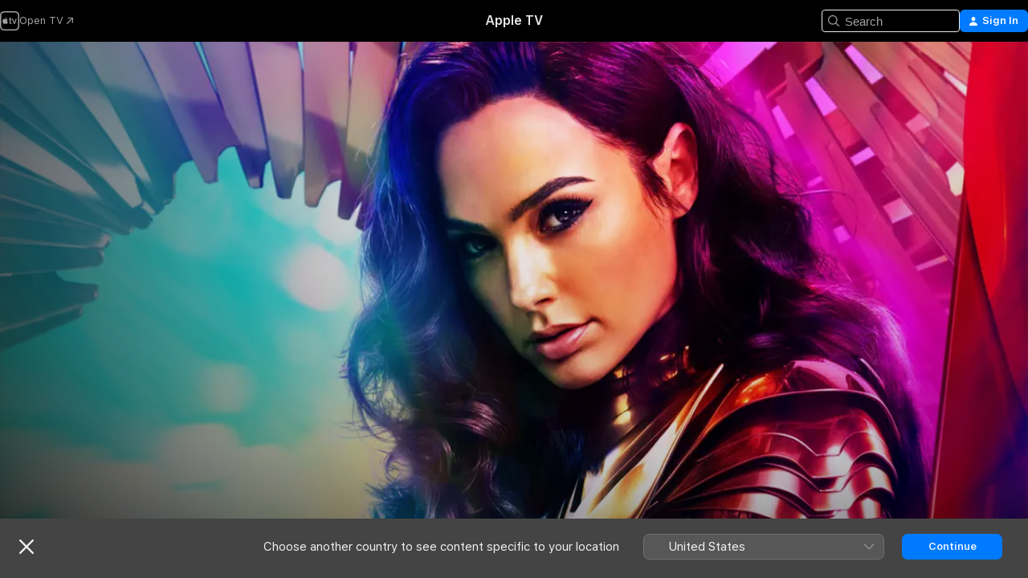

--- FILE ---
content_type: text/html
request_url: https://tv.apple.com/za/movie/wonder-woman-1984/umc.cmc.1pq7jxkjbskjmlbiskxlydtef
body_size: 31430
content:
<!DOCTYPE html>
<html dir="ltr" lang="en-GB">
    <head>
        <meta charset="utf-8" />
        <meta http-equiv="X-UA-Compatible" content="IE=edge" />
        <meta name="viewport" content="width=device-width,initial-scale=1" />
        <meta name="applicable-device" content="pc,mobile" />
        <meta name="referrer" content="strict-origin" />

        <link
            rel="apple-touch-icon"
            sizes="180x180"
            href="/assets/favicon/favicon-180.png"
        />
        <link
            rel="icon"
            type="image/png"
            sizes="32x32"
            href="/assets/favicon/favicon-32.png"
        />
        <link
            rel="icon"
            type="image/png"
            sizes="16x16"
            href="/assets/favicon/favicon-16.png"
        />
        <link rel="manifest" href="/manifest.json" />

        <title>‎Wonder Woman 1984 - Apple TV</title><!-- HEAD_svelte-1f6k8o2_START --><meta name="version" content="2550.14.0-external"><!-- HEAD_svelte-1f6k8o2_END --><!-- HEAD_svelte-1frznod_START --><link rel="preconnect" href="//www.apple.com/wss/fonts" crossorigin="anonymous"><link rel="stylesheet" as="style" href="//www.apple.com/wss/fonts?families=SF+Pro,v4%7CSF+Pro+Icons,v1&amp;display=swap" type="text/css" referrerpolicy="strict-origin-when-cross-origin"><!-- HEAD_svelte-1frznod_END --><!-- HEAD_svelte-eg3hvx_START -->    <meta name="description" content="Fast forward to the 1980s as Wonder Woman’s next big screen adventure finds her facing a wide array of foes including: Max Lord and The Cheetah.">  <link rel="canonical" href="https://tv.apple.com/za/movie/wonder-woman-1984/umc.cmc.1pq7jxkjbskjmlbiskxlydtef">       <meta name="apple:content_id" content="umc.cmc.1pq7jxkjbskjmlbiskxlydtef"> <meta name="apple:title" content="Wonder Woman 1984"> <meta name="apple:description" content="Action · Adventure">   <meta property="og:title" content="Wonder Woman 1984 - Apple TV"> <meta property="og:description" content="Fast forward to the 1980s as Wonder Woman’s next big screen adventure finds her facing a wide array of foes including: Max Lord and The Cheetah."> <meta property="og:site_name" content="Apple TV"> <meta property="og:url" content="https://tv.apple.com/za/movie/wonder-woman-1984/umc.cmc.1pq7jxkjbskjmlbiskxlydtef"> <meta property="og:image" content="https://is1-ssl.mzstatic.com/image/thumb/Video114/v4/9e/8b/b9/9e8bb9dc-0f1d-ffe0-a74d-11335e7e2080/pr_source.lsr/1200x675CA.TVA23C01.jpg"> <meta property="og:image:secure_url" content="https://is1-ssl.mzstatic.com/image/thumb/Video114/v4/9e/8b/b9/9e8bb9dc-0f1d-ffe0-a74d-11335e7e2080/pr_source.lsr/1200x675CA.TVA23C01.jpg"> <meta property="og:image:alt" content="Wonder Woman 1984 - Apple TV"> <meta property="og:image:width" content="1200"> <meta property="og:image:height" content="675"> <meta property="og:image:type" content="image/jpg"> <meta property="og:type" content="video.movie"> <meta property="og:locale" content="en_GB">       <meta name="twitter:title" content="Wonder Woman 1984 - Apple TV"> <meta name="twitter:description" content="Fast forward to the 1980s as Wonder Woman’s next big screen adventure finds her facing a wide array of foes including: Max Lord and The Cheetah."> <meta name="twitter:site" content="@AppleTV"> <meta name="twitter:image" content="https://is1-ssl.mzstatic.com/image/thumb/Video114/v4/9e/8b/b9/9e8bb9dc-0f1d-ffe0-a74d-11335e7e2080/pr_source.lsr/1200x675CA.TVA23C01.jpg"> <meta name="twitter:image:alt" content="Wonder Woman 1984 - Apple TV"> <meta name="twitter:card" content="summary_large_image">    <script type="application/ld+json" data-svelte-h="svelte-akop8n">{
                "@context": "https://schema.org",
                "@id": "https://tv.apple.com/#organization",
                "@type": "Organization",
                "name": "Apple TV",
                "url": "https://tv.apple.com",
                "logo": "https://tv.apple.com/assets/knowledge-graph/tv.png",
                "sameAs": [
                    "https://www.wikidata.org/wiki/Q270285",
                    "https://twitter.com/AppleTV",
                    "https://www.instagram.com/appletv/",
                    "https://www.facebook.com/appletv/",
                    "https://www.youtube.com/AppleTV",
                    "https://giphy.com/appletv"
                ],
                "parentOrganization": {
                    "@type": "Organization",
                    "name": "Apple",
                    "@id": "https://www.apple.com/#organization",
                    "url": "https://www.apple.com/"
                }
            }</script>    <!-- HTML_TAG_START -->
                <script id=schema:movie type="application/ld+json">
                    {"@context":"https://schema.org","@type":"Movie","actor":[{"@type":"Person","name":"Gal Gadot"},{"@type":"Person","name":"Chris Pine"},{"@type":"Person","name":"Kristen Wiig"}],"datePublished":"2020-12-25T08:00:00.000Z","description":"Fast forward to the 1980s as Wonder Woman’s next big screen adventure finds her facing a wide array of foes including: Max Lord and The Cheetah.","director":[{"@type":"Person","name":"Patty Jenkins"}],"image":"https://is1-ssl.mzstatic.com/image/thumb/Video114/v4/9e/8b/b9/9e8bb9dc-0f1d-ffe0-a74d-11335e7e2080/pr_source.lsr/1200x675CA.TVA23C01.jpg","name":"Wonder Woman 1984"}
                </script>
                <!-- HTML_TAG_END -->   <!-- HTML_TAG_START -->
                <script id=schema:breadcrumb-list name=schema:breadcrumb-list type="application/ld+json">
                    {"@context":"https://schema.org","@type":"BreadcrumbList","itemListElement":[{"@type":"ListItem","position":1,"item":{"@id":"https://tv.apple.com","name":"Apple TV"}},{"@type":"ListItem","position":2,"item":{"@id":"https://tv.apple.com/za/movie/wonder-woman-1984/umc.cmc.1pq7jxkjbskjmlbiskxlydtef","name":"Wonder Woman 1984"}}]}
                </script>
                <!-- HTML_TAG_END --> <!-- HEAD_svelte-eg3hvx_END -->
      <script type="module" crossorigin src="/assets/main~DCQmA0IneM.js"></script>
      <link rel="modulepreload" crossorigin href="/assets/CommerceModalContainer~ahkFHdAgIi.js">
      <link rel="stylesheet" crossorigin href="/assets/CommerceModalContainer~dMB8zhtE3w.css">
      <link rel="stylesheet" crossorigin href="/assets/main~C4ibcj_vaK.css">
      <script type="module">import.meta.url;import("_").catch(()=>1);async function* g(){};window.__vite_is_modern_browser=true;</script>
      <script type="module">!function(){if(window.__vite_is_modern_browser)return;console.warn("vite: loading legacy chunks, syntax error above and the same error below should be ignored");var e=document.getElementById("vite-legacy-polyfill"),n=document.createElement("script");n.src=e.src,n.onload=function(){System.import(document.getElementById('vite-legacy-entry').getAttribute('data-src'))},document.body.appendChild(n)}();</script>
    </head>
    <body>
        <script src="/assets/focus-visible/focus-visible.min.js"></script>
        <script
            async
            src="/includes/js-cdn/musickit/v3/amp/mediakit.js"
        ></script>
        <script
            type="module"
            async
            src="/includes/js-cdn/musickit/v3/components/musickit-components/musickit-components.esm.js"
        ></script>
        <script
            nomodule
            async
            src="/includes/js-cdn/musickit/v3/components/musickit-components/musickit-components.js"
        ></script>
        <svg style="display: none" xmlns="http://www.w3.org/2000/svg">
            <symbol id="play-circle-fill" viewBox="0 0 60 60">
                <path
                    class="icon-circle-fill__circle"
                    fill="var(--iconCircleFillBG, transparent)"
                    d="M30 60c16.411 0 30-13.617 30-30C60 13.588 46.382 0 29.971 0 13.588 0 .001 13.588.001 30c0 16.383 13.617 30 30 30Z"
                />
                <path
                    fill="var(--iconFillArrow, var(--keyColor, black))"
                    d="M24.411 41.853c-1.41.853-3.028.177-3.028-1.294V19.47c0-1.44 1.735-2.058 3.028-1.294l17.265 10.235a1.89 1.89 0 0 1 0 3.265L24.411 41.853Z"
                />
            </symbol>
        </svg>
        <div class="body-container">
               <div class="app-container svelte-ksk4wg" data-testid="app-container"><div data-testid="header" class="header header--color svelte-17u3p6w"><div class="header__contents svelte-17u3p6w"><div class="header__open svelte-17u3p6w"></div> <div class="header__tabs svelte-17u3p6w"></div> <div class="header__controls svelte-17u3p6w"><div class="header__search svelte-17u3p6w"><div class="search-input search-input--overrides svelte-1m14fku menu" data-testid="search-input"><div data-testid="amp-search-input" aria-controls="search-suggestions" aria-expanded="false" aria-haspopup="listbox" aria-owns="search-suggestions" class="search-input-container svelte-rg26q6" tabindex="-1" role=""><div class="flex-container svelte-rg26q6"><form id="search-input-form" class="svelte-rg26q6"><svg width="16" height="16" viewBox="0 0 16 16" class="search-svg" aria-hidden="true"><path d="M11.87 10.835q.027.022.051.047l3.864 3.863a.735.735 0 1 1-1.04 1.04l-3.863-3.864-.047-.051a6.667 6.667 0 1 1 1.035-1.035M6.667 12a5.333 5.333 0 1 0 0-10.667 5.333 5.333 0 0 0 0 10.667"></path></svg> <input value="" aria-autocomplete="list" aria-multiline="false" aria-controls="search-suggestions" aria-label="Search" placeholder="Search" spellcheck="false" autocomplete="off" autocorrect="off" autocapitalize="off" type="text" inputmode="search" class="search-input__text-field svelte-rg26q6" data-testid="search-input__text-field"></form> </div> <div data-testid="search-scope-bar"></div>   </div> </div></div> <div class="auth-content svelte-114v0sv" data-testid="auth-content"> <button tabindex="0" data-testid="sign-in-button" class="commerce-button signin svelte-jf121i"><svg width="10" height="11" viewBox="0 0 10 11" class="auth-icon"><path d="M5 5.295c-1.296 0-2.385-1.176-2.385-2.678C2.61 1.152 3.716 0 5 0c1.29 0 2.39 1.128 2.39 2.611C7.39 4.12 6.297 5.295 5 5.295M1.314 11C.337 11 0 10.698 0 10.144c0-1.55 1.929-3.685 5-3.685 3.065 0 5 2.135 5 3.685 0 .554-.337.856-1.314.856z"></path></svg> <span class="button-text">Sign In</span> </button> </div></div></div>  </div>   <div id="scrollable-page" class="scrollable-page svelte-xmtc6f" data-main-content data-testid="main-section" aria-hidden="false"><main data-testid="main" class="svelte-1vdwh3d"><div class="content-container svelte-1vdwh3d" data-testid="content-container">    <div class="section svelte-190eab9" data-testid="section-container" aria-label=""><div class="section-content" data-testid="section-content"> <div class="product-header__wrapper svelte-119wsvk"><div class="product-header dark svelte-119wsvk" data-type="Movie" data-testid="product-header"><div class="superhero-lockup-container svelte-1etfiyq"><div class="artwork-container svelte-t4o8fn">  <div data-testid="artwork-component" class="artwork-component artwork-component--aspect-ratio artwork-component--orientation-landscape svelte-uduhys    artwork-component--fullwidth    artwork-component--has-borders" style="
            --artwork-bg-color: rgb(243,251,239);
            --aspect-ratio: 1.7777777777777777;
            --placeholder-bg-color: rgb(243,251,239);
       ">   <picture class="svelte-uduhys"><source sizes="1200px" srcset="https://is1-ssl.mzstatic.com/image/thumb/U_GhL3yiQ6x_guQyULJ4aQ/1200x675sr.webp 1200w,https://is1-ssl.mzstatic.com/image/thumb/U_GhL3yiQ6x_guQyULJ4aQ/2400x1350sr.webp 2400w" type="image/webp"> <source sizes="1200px" srcset="https://is1-ssl.mzstatic.com/image/thumb/U_GhL3yiQ6x_guQyULJ4aQ/1200x675sr-60.jpg 1200w,https://is1-ssl.mzstatic.com/image/thumb/U_GhL3yiQ6x_guQyULJ4aQ/2400x1350sr-60.jpg 2400w" type="image/jpeg"> <img alt="" class="artwork-component__contents artwork-component__image svelte-uduhys" src="/assets/artwork/1x1.gif" role="presentation" decoding="async" width="1200" height="675" fetchpriority="high" style="opacity: 1;"></picture> </div>   </div> <div class="container dark svelte-1nh6wvs page-header"><article class="lockup svelte-1nh6wvs"><header class="svelte-1nh6wvs">  <div class="content-logo svelte-1nh6wvs"><h1 class="visually-hidden svelte-1nh6wvs">Wonder Woman 1984</h1> <div style="display: contents; --picture-max-height:81px; --picture-max-width:216px;">  <picture class="picture svelte-1fyueul"><source srcset="https://is1-ssl.mzstatic.com/image/thumb/Features114/v4/33/01/82/33018248-28b6-4fea-e6a3-9a01f5fc045b/oai6344815739864626024.png/216x81.png 216w,https://is1-ssl.mzstatic.com/image/thumb/Features114/v4/33/01/82/33018248-28b6-4fea-e6a3-9a01f5fc045b/oai6344815739864626024.png/432x162.png 432w" type="image/png"><source srcset="https://is1-ssl.mzstatic.com/image/thumb/Features114/v4/33/01/82/33018248-28b6-4fea-e6a3-9a01f5fc045b/oai6344815739864626024.png/216x81.webp 216w,https://is1-ssl.mzstatic.com/image/thumb/Features114/v4/33/01/82/33018248-28b6-4fea-e6a3-9a01f5fc045b/oai6344815739864626024.png/432x162.webp 432w" type="image/webp"> <img alt="Wonder Woman 1984" loading="lazy" src="/assets/artwork/1x1.gif" class="svelte-1fyueul"> </picture></div></div>  <div class="metadata svelte-1nh6wvs"> <div style="display: contents; --metadata-list-line-clamp:1;"><span class="metadata-list svelte-i707bi" data-testid="metadata-list"><span>Movie</span>  · <span>Action</span>  · <span>Adventure</span>  </span></div> <div style="display: contents; --display:contents; --opacity:1;"><ul class="badge-row light svelte-nd7koe" data-testid="metadata-badges"><li class="badge badge--rating rating--za_movies_10_12pg svelte-nd7koe" aria-label="Rated 10-12 PG"><span aria-hidden="true" data-rating="10-12 PG" class="svelte-nd7koe"></span> </li> </ul></div></div></header> <div class="description svelte-1nh6wvs"><span class="svelte-1nh6wvs"><div style="display: contents; --moreTextColorOverride:var(--keyColor);">  <div class="truncate-wrapper svelte-1ji3yu5"><p data-testid="truncate-text" dir="auto" class="content svelte-1ji3yu5  title-3" style="--lines: 2; --line-height: var(--lineHeight, 16); --link-length: 4;"><!-- HTML_TAG_START -->Fast forward to the 1980s as Wonder Woman’s next big screen adventure finds her facing a wide array of foes including: Max Lord and The Cheetah.<!-- HTML_TAG_END --></p> </div> </div></span></div> <div class="details svelte-1nh6wvs"><span class="metadata-list svelte-i707bi" data-testid="metadata-list"><span>2020</span>  · <span>2h 31m</span>  </span> <div style="display: contents; --display:contents; --opacity:0.8;"><ul class="badge-row light svelte-nd7koe" data-testid="metadata-badges"><li class="badge badge--rotten-tomatoes rotten svelte-nd7koe" aria-label="Rotten Tomatoes Rating 57"><span aria-hidden="true" class="svelte-nd7koe">57%</span> </li><li class="badge badge--4k svelte-nd7koe" aria-label="4K"><span aria-hidden="true" class="svelte-nd7koe"></span> </li><li class="badge badge--dolby-vision svelte-nd7koe" aria-label="Dolby Vision"><span aria-hidden="true" class="svelte-nd7koe"></span> </li><li class="badge badge--dolby-atmos svelte-nd7koe" aria-label="Dolby Atmos"><span aria-hidden="true" class="svelte-nd7koe"></span> </li><li class="badge badge--cc svelte-nd7koe" aria-label="Closed Captioning"><span aria-hidden="true" class="svelte-nd7koe"></span> </li><li class="badge badge--sdh svelte-nd7koe" aria-label="Subtitles for the Deaf and Hard of Hearing"><span aria-hidden="true" class="svelte-nd7koe"></span> </li><li class="badge badge--ad svelte-nd7koe" aria-label="Audio Descriptions"><span aria-hidden="true" class="svelte-nd7koe"></span> </li> </ul></div></div> </article>    <div class="personnel svelte-1nh6wvs"><div><span class="personnel-title svelte-1nh6wvs">Starring</span> <span class="personnel-list svelte-1nh6wvs"><span class="person svelte-1nh6wvs"><a href="https://tv.apple.com/za/person/gal-gadot/umc.cpc.5iqoao2iv8aaogkfyeex86y46" class="person-link svelte-1nh6wvs">Gal Gadot</a><span class="person-separator svelte-1nh6wvs">,  </span></span><span class="person svelte-1nh6wvs"><a href="https://tv.apple.com/za/person/chris-pine/umc.cpc.4hrr001a0mu8rq32kxrcvua08" class="person-link svelte-1nh6wvs">Chris Pine</a><span class="person-separator svelte-1nh6wvs">,  </span></span><span class="person svelte-1nh6wvs"><a href="https://tv.apple.com/za/person/kristen-wiig/umc.cpc.2egr8gvoxq2f77t8pc8g07h3x" class="person-link svelte-1nh6wvs">Kristen Wiig</a></span></span> </div><div><span class="personnel-title svelte-1nh6wvs">Director</span> <span class="personnel-list svelte-1nh6wvs"><span class="person svelte-1nh6wvs"><a href="https://tv.apple.com/za/person/patty-jenkins/umc.cpc.51zkp9t68ialb511jgv7hgp1o" class="person-link svelte-1nh6wvs">Patty Jenkins</a></span></span> </div></div> </div> </div></div> </div></div> </div><div class="section svelte-190eab9   with-bottom-spacing   display-separator" data-testid="section-container" aria-label="Related"><div class="section-content" data-testid="section-content"><div class="rich-lockup-shelf-header svelte-1l4rc8w"><div class="header svelte-rnrb59">  <div class="header-title-wrapper svelte-rnrb59">   <h2 class="title svelte-rnrb59 title-link" data-testid="header-title"><a href="https://tv.apple.com/za/shelf/related/uts.col.ContentRelated.umc.cmc.1pq7jxkjbskjmlbiskxlydtef" class="title__button svelte-rnrb59" role="link" tabindex="0"><span class="dir-wrapper" dir="auto">Related</span> <svg xmlns="http://www.w3.org/2000/svg" class="chevron" viewBox="0 0 64 64" aria-hidden="true"><path d="M19.817 61.863c1.48 0 2.672-.515 3.702-1.546l24.243-23.63c1.352-1.385 1.996-2.737 2.028-4.443 0-1.674-.644-3.09-2.028-4.443L23.519 4.138c-1.03-.998-2.253-1.513-3.702-1.513-2.994 0-5.409 2.382-5.409 5.344 0 1.481.612 2.833 1.739 3.96l20.99 20.347-20.99 20.283c-1.127 1.126-1.739 2.478-1.739 3.96 0 2.93 2.415 5.344 5.409 5.344"></path></svg></a></h2> </div>   </div> </div> <div>   <div class="shelf"><section data-testid="shelf-component" class="shelf-grid shelf-grid--onhover svelte-12rmzef" style="
            --grid-max-content-xsmall: 144px; --grid-column-gap-xsmall: 10px; --grid-row-gap-xsmall: 24px; --grid-small: 5; --grid-column-gap-small: 20px; --grid-row-gap-small: 24px; --grid-medium: 6; --grid-column-gap-medium: 20px; --grid-row-gap-medium: 24px; --grid-large: 8; --grid-column-gap-large: 20px; --grid-row-gap-large: 24px; --grid-xlarge: 8; --grid-column-gap-xlarge: 20px; --grid-row-gap-xlarge: 24px;
            --grid-type: I;
            --grid-rows: 1;
            --standard-lockup-shadow-offset: 15px;
            
        "> <div class="shelf-grid__body svelte-12rmzef" data-testid="shelf-body">   <button disabled aria-label="Previous Page" type="button" class="shelf-grid-nav__arrow shelf-grid-nav__arrow--left svelte-1xmivhv" data-testid="shelf-button-left" style="--offset: 0px;"><svg xmlns="http://www.w3.org/2000/svg" viewBox="0 0 9 31"><path d="M5.275 29.46a1.61 1.61 0 0 0 1.456 1.077c1.018 0 1.772-.737 1.772-1.737 0-.526-.277-1.186-.449-1.62l-4.68-11.912L8.05 3.363c.172-.442.45-1.116.45-1.625A1.7 1.7 0 0 0 6.728.002a1.6 1.6 0 0 0-1.456 1.09L.675 12.774c-.301.775-.677 1.744-.677 2.495 0 .754.376 1.705.677 2.498L5.272 29.46Z"></path></svg></button> <ul slot="shelf-content" class="shelf-grid__list shelf-grid__list--grid-type-I shelf-grid__list--grid-rows-1 svelte-12rmzef" role="list" tabindex="-1" data-testid="shelf-item-list">   <li class="shelf-grid__list-item svelte-12rmzef" data-index="0" aria-hidden="true"><div class="svelte-12rmzef"><div slot="item" class="svelte-5fmy7e">  <a class="lockup svelte-93u9ds" href="https://tv.apple.com/za/movie/wonder-woman/umc.cmc.z7v0grnlsjbdd8l699lou0wq" aria-label="Wonder Woman" data-testid="lockup" style="--lockup-aspect-ratio: 2/3; --lockup-border-radius: 14px; --lockup-chin-height: 0px;"><div class="grid svelte-93u9ds grid--no-chin" data-testid="lockup-grid"><div class="artwork svelte-93u9ds" data-testid="artwork">  <div data-testid="artwork-component" class="artwork-component artwork-component--aspect-ratio artwork-component--orientation-portrait svelte-uduhys    artwork-component--fullwidth    artwork-component--has-borders" style="
            --artwork-bg-color: rgb(8,36,38);
            --aspect-ratio: 0.6666666666666666;
            --placeholder-bg-color: rgb(8,36,38);
       ">   <picture class="svelte-uduhys"><source sizes="225px" srcset="https://is1-ssl.mzstatic.com/image/thumb/Video124/v4/bb/a8/19/bba8195b-56ec-1d2d-d73f-8a533322dd2b/pr_source.lsr/225x338CA.TVA23C01.webp 225w,https://is1-ssl.mzstatic.com/image/thumb/Video124/v4/bb/a8/19/bba8195b-56ec-1d2d-d73f-8a533322dd2b/pr_source.lsr/450x676CA.TVA23C01.webp 450w" type="image/webp"> <source sizes="225px" srcset="https://is1-ssl.mzstatic.com/image/thumb/Video124/v4/bb/a8/19/bba8195b-56ec-1d2d-d73f-8a533322dd2b/pr_source.lsr/225x338CA.TVA23C01-60.jpg 225w,https://is1-ssl.mzstatic.com/image/thumb/Video124/v4/bb/a8/19/bba8195b-56ec-1d2d-d73f-8a533322dd2b/pr_source.lsr/450x676CA.TVA23C01-60.jpg 450w" type="image/jpeg"> <img alt="Wonder Woman" class="artwork-component__contents artwork-component__image svelte-uduhys" loading="lazy" src="/assets/artwork/1x1.gif" decoding="async" width="225" height="337" fetchpriority="auto" style="opacity: 1;"></picture> </div></div>     <div class="lockup-scrim svelte-rdhtgn" data-testid="lockup-scrim"></div> <div class="lockup-context-menu svelte-1vr883s" data-testid="lockup-context-menu"><amp-contextual-menu-button config="[object Object]" class="svelte-1sn4kz"> <span aria-label="MORE" class="more-button svelte-1sn4kz more-button--platter  more-button--material" data-testid="more-button" slot="trigger-content"><svg width="28" height="28" viewBox="0 0 28 28" class="glyph" xmlns="http://www.w3.org/2000/svg"><circle fill="var(--iconCircleFill, transparent)" cx="14" cy="14" r="14"></circle><path fill="var(--iconEllipsisFill, white)" d="M10.105 14c0-.87-.687-1.55-1.564-1.55-.862 0-1.557.695-1.557 1.55 0 .848.695 1.55 1.557 1.55.855 0 1.564-.702 1.564-1.55zm5.437 0c0-.87-.68-1.55-1.542-1.55A1.55 1.55 0 0012.45 14c0 .848.695 1.55 1.55 1.55.848 0 1.542-.702 1.542-1.55zm5.474 0c0-.87-.687-1.55-1.557-1.55-.87 0-1.564.695-1.564 1.55 0 .848.694 1.55 1.564 1.55.848 0 1.557-.702 1.557-1.55z"></path></svg></span> </amp-contextual-menu-button></div></div> </a></div> </div></li>   <li class="shelf-grid__list-item svelte-12rmzef" data-index="1" aria-hidden="true"><div class="svelte-12rmzef"><div slot="item" class="svelte-5fmy7e">  <a class="lockup svelte-93u9ds" href="https://tv.apple.com/za/movie/captain-marvel/umc.cmc.3o1o52plk3pxcpvhfhdrzrsun" aria-label="Captain Marvel" data-testid="lockup" style="--lockup-aspect-ratio: 2/3; --lockup-border-radius: 14px; --lockup-chin-height: 0px;"><div class="grid svelte-93u9ds grid--no-chin" data-testid="lockup-grid"><div class="artwork svelte-93u9ds" data-testid="artwork">  <div data-testid="artwork-component" class="artwork-component artwork-component--aspect-ratio artwork-component--orientation-portrait svelte-uduhys    artwork-component--fullwidth    artwork-component--has-borders" style="
            --artwork-bg-color: rgb(0,0,26);
            --aspect-ratio: 0.6666666666666666;
            --placeholder-bg-color: rgb(0,0,26);
       ">   <picture class="svelte-uduhys"><source sizes="225px" srcset="https://is1-ssl.mzstatic.com/image/thumb/Video114/v4/8d/ca/8b/8dca8b27-08d6-df61-80a8-ac9f1e63ef9d/DIS_CAPTAIN_MARVEL_WW_ARTWORK_EN_EN-US_2000x3000_1MJJW000000111.lsr/225x338CA.TVA23C01.webp 225w,https://is1-ssl.mzstatic.com/image/thumb/Video114/v4/8d/ca/8b/8dca8b27-08d6-df61-80a8-ac9f1e63ef9d/DIS_CAPTAIN_MARVEL_WW_ARTWORK_EN_EN-US_2000x3000_1MJJW000000111.lsr/450x676CA.TVA23C01.webp 450w" type="image/webp"> <source sizes="225px" srcset="https://is1-ssl.mzstatic.com/image/thumb/Video114/v4/8d/ca/8b/8dca8b27-08d6-df61-80a8-ac9f1e63ef9d/DIS_CAPTAIN_MARVEL_WW_ARTWORK_EN_EN-US_2000x3000_1MJJW000000111.lsr/225x338CA.TVA23C01-60.jpg 225w,https://is1-ssl.mzstatic.com/image/thumb/Video114/v4/8d/ca/8b/8dca8b27-08d6-df61-80a8-ac9f1e63ef9d/DIS_CAPTAIN_MARVEL_WW_ARTWORK_EN_EN-US_2000x3000_1MJJW000000111.lsr/450x676CA.TVA23C01-60.jpg 450w" type="image/jpeg"> <img alt="Captain Marvel" class="artwork-component__contents artwork-component__image svelte-uduhys" loading="lazy" src="/assets/artwork/1x1.gif" decoding="async" width="225" height="337" fetchpriority="auto" style="opacity: 1;"></picture> </div></div>     <div class="lockup-scrim svelte-rdhtgn" data-testid="lockup-scrim"></div> <div class="lockup-context-menu svelte-1vr883s" data-testid="lockup-context-menu"><amp-contextual-menu-button config="[object Object]" class="svelte-1sn4kz"> <span aria-label="MORE" class="more-button svelte-1sn4kz more-button--platter  more-button--material" data-testid="more-button" slot="trigger-content"><svg width="28" height="28" viewBox="0 0 28 28" class="glyph" xmlns="http://www.w3.org/2000/svg"><circle fill="var(--iconCircleFill, transparent)" cx="14" cy="14" r="14"></circle><path fill="var(--iconEllipsisFill, white)" d="M10.105 14c0-.87-.687-1.55-1.564-1.55-.862 0-1.557.695-1.557 1.55 0 .848.695 1.55 1.557 1.55.855 0 1.564-.702 1.564-1.55zm5.437 0c0-.87-.68-1.55-1.542-1.55A1.55 1.55 0 0012.45 14c0 .848.695 1.55 1.55 1.55.848 0 1.542-.702 1.542-1.55zm5.474 0c0-.87-.687-1.55-1.557-1.55-.87 0-1.564.695-1.564 1.55 0 .848.694 1.55 1.564 1.55.848 0 1.557-.702 1.557-1.55z"></path></svg></span> </amp-contextual-menu-button></div></div> </a></div> </div></li>   <li class="shelf-grid__list-item svelte-12rmzef" data-index="2" aria-hidden="true"><div class="svelte-12rmzef"><div slot="item" class="svelte-5fmy7e">  <a class="lockup svelte-93u9ds" href="https://tv.apple.com/za/movie/zack-snyders-justice-league/umc.cmc.6opq6ln7in5cgavxwswp2yzrj" aria-label="Zack Snyder's Justice League" data-testid="lockup" style="--lockup-aspect-ratio: 2/3; --lockup-border-radius: 14px; --lockup-chin-height: 0px;"><div class="grid svelte-93u9ds grid--no-chin" data-testid="lockup-grid"><div class="artwork svelte-93u9ds" data-testid="artwork">  <div data-testid="artwork-component" class="artwork-component artwork-component--aspect-ratio artwork-component--orientation-portrait svelte-uduhys    artwork-component--fullwidth    artwork-component--has-borders" style="
            --artwork-bg-color: rgb(0,0,0);
            --aspect-ratio: 0.6666666666666666;
            --placeholder-bg-color: rgb(0,0,0);
       ">   <picture class="svelte-uduhys"><source sizes="225px" srcset="https://is1-ssl.mzstatic.com/image/thumb/Video122/v4/8b/b5/ee/8bb5eeab-ee95-1b28-874c-6cc70627f50a/pr_source.lsr/225x338CA.TVA23C01.webp 225w,https://is1-ssl.mzstatic.com/image/thumb/Video122/v4/8b/b5/ee/8bb5eeab-ee95-1b28-874c-6cc70627f50a/pr_source.lsr/450x676CA.TVA23C01.webp 450w" type="image/webp"> <source sizes="225px" srcset="https://is1-ssl.mzstatic.com/image/thumb/Video122/v4/8b/b5/ee/8bb5eeab-ee95-1b28-874c-6cc70627f50a/pr_source.lsr/225x338CA.TVA23C01-60.jpg 225w,https://is1-ssl.mzstatic.com/image/thumb/Video122/v4/8b/b5/ee/8bb5eeab-ee95-1b28-874c-6cc70627f50a/pr_source.lsr/450x676CA.TVA23C01-60.jpg 450w" type="image/jpeg"> <img alt="Zack Snyder's Justice League" class="artwork-component__contents artwork-component__image svelte-uduhys" loading="lazy" src="/assets/artwork/1x1.gif" decoding="async" width="225" height="337" fetchpriority="auto" style="opacity: 1;"></picture> </div></div>     <div class="lockup-scrim svelte-rdhtgn" data-testid="lockup-scrim"></div> <div class="lockup-context-menu svelte-1vr883s" data-testid="lockup-context-menu"><amp-contextual-menu-button config="[object Object]" class="svelte-1sn4kz"> <span aria-label="MORE" class="more-button svelte-1sn4kz more-button--platter  more-button--material" data-testid="more-button" slot="trigger-content"><svg width="28" height="28" viewBox="0 0 28 28" class="glyph" xmlns="http://www.w3.org/2000/svg"><circle fill="var(--iconCircleFill, transparent)" cx="14" cy="14" r="14"></circle><path fill="var(--iconEllipsisFill, white)" d="M10.105 14c0-.87-.687-1.55-1.564-1.55-.862 0-1.557.695-1.557 1.55 0 .848.695 1.55 1.557 1.55.855 0 1.564-.702 1.564-1.55zm5.437 0c0-.87-.68-1.55-1.542-1.55A1.55 1.55 0 0012.45 14c0 .848.695 1.55 1.55 1.55.848 0 1.542-.702 1.542-1.55zm5.474 0c0-.87-.687-1.55-1.557-1.55-.87 0-1.564.695-1.564 1.55 0 .848.694 1.55 1.564 1.55.848 0 1.557-.702 1.557-1.55z"></path></svg></span> </amp-contextual-menu-button></div></div> </a></div> </div></li>   <li class="shelf-grid__list-item svelte-12rmzef" data-index="3" aria-hidden="true"><div class="svelte-12rmzef"><div slot="item" class="svelte-5fmy7e">  <a class="lockup svelte-93u9ds" href="https://tv.apple.com/za/movie/the-suicide-squad/umc.cmc.5fnlgufb427ot16l89xbffhuo" aria-label="The Suicide Squad" data-testid="lockup" style="--lockup-aspect-ratio: 2/3; --lockup-border-radius: 14px; --lockup-chin-height: 0px;"><div class="grid svelte-93u9ds grid--no-chin" data-testid="lockup-grid"><div class="artwork svelte-93u9ds" data-testid="artwork">  <div data-testid="artwork-component" class="artwork-component artwork-component--aspect-ratio artwork-component--orientation-portrait svelte-uduhys    artwork-component--fullwidth    artwork-component--has-borders" style="
            --artwork-bg-color: rgb(8,30,59);
            --aspect-ratio: 0.6666666666666666;
            --placeholder-bg-color: rgb(8,30,59);
       ">   <picture class="svelte-uduhys"><source sizes="225px" srcset="https://is1-ssl.mzstatic.com/image/thumb/Video125/v4/dd/fd/19/ddfd19a9-5ead-9826-3ce3-6eebffc5ca26/pr_source.lsr/225x338CA.TVA23C01.webp 225w,https://is1-ssl.mzstatic.com/image/thumb/Video125/v4/dd/fd/19/ddfd19a9-5ead-9826-3ce3-6eebffc5ca26/pr_source.lsr/450x676CA.TVA23C01.webp 450w" type="image/webp"> <source sizes="225px" srcset="https://is1-ssl.mzstatic.com/image/thumb/Video125/v4/dd/fd/19/ddfd19a9-5ead-9826-3ce3-6eebffc5ca26/pr_source.lsr/225x338CA.TVA23C01-60.jpg 225w,https://is1-ssl.mzstatic.com/image/thumb/Video125/v4/dd/fd/19/ddfd19a9-5ead-9826-3ce3-6eebffc5ca26/pr_source.lsr/450x676CA.TVA23C01-60.jpg 450w" type="image/jpeg"> <img alt="The Suicide Squad" class="artwork-component__contents artwork-component__image svelte-uduhys" loading="lazy" src="/assets/artwork/1x1.gif" decoding="async" width="225" height="337" fetchpriority="auto" style="opacity: 1;"></picture> </div></div>     <div class="lockup-scrim svelte-rdhtgn" data-testid="lockup-scrim"></div> <div class="lockup-context-menu svelte-1vr883s" data-testid="lockup-context-menu"><amp-contextual-menu-button config="[object Object]" class="svelte-1sn4kz"> <span aria-label="MORE" class="more-button svelte-1sn4kz more-button--platter  more-button--material" data-testid="more-button" slot="trigger-content"><svg width="28" height="28" viewBox="0 0 28 28" class="glyph" xmlns="http://www.w3.org/2000/svg"><circle fill="var(--iconCircleFill, transparent)" cx="14" cy="14" r="14"></circle><path fill="var(--iconEllipsisFill, white)" d="M10.105 14c0-.87-.687-1.55-1.564-1.55-.862 0-1.557.695-1.557 1.55 0 .848.695 1.55 1.557 1.55.855 0 1.564-.702 1.564-1.55zm5.437 0c0-.87-.68-1.55-1.542-1.55A1.55 1.55 0 0012.45 14c0 .848.695 1.55 1.55 1.55.848 0 1.542-.702 1.542-1.55zm5.474 0c0-.87-.687-1.55-1.557-1.55-.87 0-1.564.695-1.564 1.55 0 .848.694 1.55 1.564 1.55.848 0 1.557-.702 1.557-1.55z"></path></svg></span> </amp-contextual-menu-button></div></div> </a></div> </div></li>   <li class="shelf-grid__list-item svelte-12rmzef" data-index="4" aria-hidden="true"><div class="svelte-12rmzef"><div slot="item" class="svelte-5fmy7e">  <a class="lockup svelte-93u9ds" href="https://tv.apple.com/za/movie/eternals/umc.cmc.7gst8rnk6n9w3ac567v4mm687" aria-label="Eternals" data-testid="lockup" style="--lockup-aspect-ratio: 2/3; --lockup-border-radius: 14px; --lockup-chin-height: 0px;"><div class="grid svelte-93u9ds grid--no-chin" data-testid="lockup-grid"><div class="artwork svelte-93u9ds" data-testid="artwork">  <div data-testid="artwork-component" class="artwork-component artwork-component--aspect-ratio artwork-component--orientation-portrait svelte-uduhys    artwork-component--fullwidth    artwork-component--has-borders" style="
            --artwork-bg-color: rgb(222,210,184);
            --aspect-ratio: 0.6666666666666666;
            --placeholder-bg-color: rgb(222,210,184);
       ">   <picture class="svelte-uduhys"><source sizes="225px" srcset="https://is1-ssl.mzstatic.com/image/thumb/Video126/v4/0a/fe/f6/0afef664-9e32-c055-5b28-b331b8cbb778/DIS_ETERNALS_INTL_ITUNES-KEY-ART_WW_ARTWORK_EN_2000x3000_33IRA800000BGI-R1.lsr/225x338CA.TVA23C01.webp 225w,https://is1-ssl.mzstatic.com/image/thumb/Video126/v4/0a/fe/f6/0afef664-9e32-c055-5b28-b331b8cbb778/DIS_ETERNALS_INTL_ITUNES-KEY-ART_WW_ARTWORK_EN_2000x3000_33IRA800000BGI-R1.lsr/450x676CA.TVA23C01.webp 450w" type="image/webp"> <source sizes="225px" srcset="https://is1-ssl.mzstatic.com/image/thumb/Video126/v4/0a/fe/f6/0afef664-9e32-c055-5b28-b331b8cbb778/DIS_ETERNALS_INTL_ITUNES-KEY-ART_WW_ARTWORK_EN_2000x3000_33IRA800000BGI-R1.lsr/225x338CA.TVA23C01-60.jpg 225w,https://is1-ssl.mzstatic.com/image/thumb/Video126/v4/0a/fe/f6/0afef664-9e32-c055-5b28-b331b8cbb778/DIS_ETERNALS_INTL_ITUNES-KEY-ART_WW_ARTWORK_EN_2000x3000_33IRA800000BGI-R1.lsr/450x676CA.TVA23C01-60.jpg 450w" type="image/jpeg"> <img alt="Eternals" class="artwork-component__contents artwork-component__image svelte-uduhys" loading="lazy" src="/assets/artwork/1x1.gif" decoding="async" width="225" height="337" fetchpriority="auto" style="opacity: 1;"></picture> </div></div>     <div class="lockup-scrim svelte-rdhtgn" data-testid="lockup-scrim"></div> <div class="lockup-context-menu svelte-1vr883s" data-testid="lockup-context-menu"><amp-contextual-menu-button config="[object Object]" class="svelte-1sn4kz"> <span aria-label="MORE" class="more-button svelte-1sn4kz more-button--platter  more-button--material" data-testid="more-button" slot="trigger-content"><svg width="28" height="28" viewBox="0 0 28 28" class="glyph" xmlns="http://www.w3.org/2000/svg"><circle fill="var(--iconCircleFill, transparent)" cx="14" cy="14" r="14"></circle><path fill="var(--iconEllipsisFill, white)" d="M10.105 14c0-.87-.687-1.55-1.564-1.55-.862 0-1.557.695-1.557 1.55 0 .848.695 1.55 1.557 1.55.855 0 1.564-.702 1.564-1.55zm5.437 0c0-.87-.68-1.55-1.542-1.55A1.55 1.55 0 0012.45 14c0 .848.695 1.55 1.55 1.55.848 0 1.542-.702 1.542-1.55zm5.474 0c0-.87-.687-1.55-1.557-1.55-.87 0-1.564.695-1.564 1.55 0 .848.694 1.55 1.564 1.55.848 0 1.557-.702 1.557-1.55z"></path></svg></span> </amp-contextual-menu-button></div></div> </a></div> </div></li>   <li class="shelf-grid__list-item svelte-12rmzef" data-index="5" aria-hidden="true"><div class="svelte-12rmzef"><div slot="item" class="svelte-5fmy7e">  <a class="lockup svelte-93u9ds" href="https://tv.apple.com/za/movie/thor-love-and-thunder/umc.cmc.3pqhs9la0chxz6ap14b10gvul" aria-label="Thor: Love and Thunder" data-testid="lockup" style="--lockup-aspect-ratio: 2/3; --lockup-border-radius: 14px; --lockup-chin-height: 0px;"><div class="grid svelte-93u9ds grid--no-chin" data-testid="lockup-grid"><div class="artwork svelte-93u9ds" data-testid="artwork">  <div data-testid="artwork-component" class="artwork-component artwork-component--aspect-ratio artwork-component--orientation-portrait svelte-uduhys    artwork-component--fullwidth    artwork-component--has-borders" style="
            --artwork-bg-color: rgb(0,22,86);
            --aspect-ratio: 0.6666666666666666;
            --placeholder-bg-color: rgb(0,22,86);
       ">   <picture class="svelte-uduhys"><source sizes="225px" srcset="https://is1-ssl.mzstatic.com/image/thumb/Video122/v4/27/3f/02/273f029f-54c2-5ce4-d876-e62289b7a283/DIS_THOR_LOVE_THUNDER_ITUNES_WW_ARTWORK_EN_2000x3000_3ETMO70000056Q.lsr/225x338CA.TVA23C01.webp 225w,https://is1-ssl.mzstatic.com/image/thumb/Video122/v4/27/3f/02/273f029f-54c2-5ce4-d876-e62289b7a283/DIS_THOR_LOVE_THUNDER_ITUNES_WW_ARTWORK_EN_2000x3000_3ETMO70000056Q.lsr/450x676CA.TVA23C01.webp 450w" type="image/webp"> <source sizes="225px" srcset="https://is1-ssl.mzstatic.com/image/thumb/Video122/v4/27/3f/02/273f029f-54c2-5ce4-d876-e62289b7a283/DIS_THOR_LOVE_THUNDER_ITUNES_WW_ARTWORK_EN_2000x3000_3ETMO70000056Q.lsr/225x338CA.TVA23C01-60.jpg 225w,https://is1-ssl.mzstatic.com/image/thumb/Video122/v4/27/3f/02/273f029f-54c2-5ce4-d876-e62289b7a283/DIS_THOR_LOVE_THUNDER_ITUNES_WW_ARTWORK_EN_2000x3000_3ETMO70000056Q.lsr/450x676CA.TVA23C01-60.jpg 450w" type="image/jpeg"> <img alt="Thor: Love and Thunder" class="artwork-component__contents artwork-component__image svelte-uduhys" loading="lazy" src="/assets/artwork/1x1.gif" decoding="async" width="225" height="337" fetchpriority="auto" style="opacity: 1;"></picture> </div></div>     <div class="lockup-scrim svelte-rdhtgn" data-testid="lockup-scrim"></div> <div class="lockup-context-menu svelte-1vr883s" data-testid="lockup-context-menu"><amp-contextual-menu-button config="[object Object]" class="svelte-1sn4kz"> <span aria-label="MORE" class="more-button svelte-1sn4kz more-button--platter  more-button--material" data-testid="more-button" slot="trigger-content"><svg width="28" height="28" viewBox="0 0 28 28" class="glyph" xmlns="http://www.w3.org/2000/svg"><circle fill="var(--iconCircleFill, transparent)" cx="14" cy="14" r="14"></circle><path fill="var(--iconEllipsisFill, white)" d="M10.105 14c0-.87-.687-1.55-1.564-1.55-.862 0-1.557.695-1.557 1.55 0 .848.695 1.55 1.557 1.55.855 0 1.564-.702 1.564-1.55zm5.437 0c0-.87-.68-1.55-1.542-1.55A1.55 1.55 0 0012.45 14c0 .848.695 1.55 1.55 1.55.848 0 1.542-.702 1.542-1.55zm5.474 0c0-.87-.687-1.55-1.557-1.55-.87 0-1.564.695-1.564 1.55 0 .848.694 1.55 1.564 1.55.848 0 1.557-.702 1.557-1.55z"></path></svg></span> </amp-contextual-menu-button></div></div> </a></div> </div></li>   <li class="shelf-grid__list-item svelte-12rmzef" data-index="6" aria-hidden="true"><div class="svelte-12rmzef"><div slot="item" class="svelte-5fmy7e">  <a class="lockup svelte-93u9ds" href="https://tv.apple.com/za/movie/black-panther-wakanda-forever/umc.cmc.59vx3z5d5qah7pmcofi1tmss8" aria-label="Black Panther: Wakanda Forever" data-testid="lockup" style="--lockup-aspect-ratio: 2/3; --lockup-border-radius: 14px; --lockup-chin-height: 0px;"><div class="grid svelte-93u9ds grid--no-chin" data-testid="lockup-grid"><div class="artwork svelte-93u9ds" data-testid="artwork">  <div data-testid="artwork-component" class="artwork-component artwork-component--aspect-ratio artwork-component--orientation-portrait svelte-uduhys    artwork-component--fullwidth    artwork-component--has-borders" style="
            --artwork-bg-color: rgb(16,17,22);
            --aspect-ratio: 0.6666666666666666;
            --placeholder-bg-color: rgb(16,17,22);
       ">   <picture class="svelte-uduhys"><source sizes="225px" srcset="https://is1-ssl.mzstatic.com/image/thumb/Video123/v4/9f/d9/4d/9fd94d2e-c1f0-624e-57a5-c5b5bf62854e/contsched.krvknyzp.lsr/225x338CA.TVA23C01.webp 225w,https://is1-ssl.mzstatic.com/image/thumb/Video123/v4/9f/d9/4d/9fd94d2e-c1f0-624e-57a5-c5b5bf62854e/contsched.krvknyzp.lsr/450x676CA.TVA23C01.webp 450w" type="image/webp"> <source sizes="225px" srcset="https://is1-ssl.mzstatic.com/image/thumb/Video123/v4/9f/d9/4d/9fd94d2e-c1f0-624e-57a5-c5b5bf62854e/contsched.krvknyzp.lsr/225x338CA.TVA23C01-60.jpg 225w,https://is1-ssl.mzstatic.com/image/thumb/Video123/v4/9f/d9/4d/9fd94d2e-c1f0-624e-57a5-c5b5bf62854e/contsched.krvknyzp.lsr/450x676CA.TVA23C01-60.jpg 450w" type="image/jpeg"> <img alt="Black Panther: Wakanda Forever" class="artwork-component__contents artwork-component__image svelte-uduhys" loading="lazy" src="/assets/artwork/1x1.gif" decoding="async" width="225" height="337" fetchpriority="auto" style="opacity: 1;"></picture> </div></div>     <div class="lockup-scrim svelte-rdhtgn" data-testid="lockup-scrim"></div> <div class="lockup-context-menu svelte-1vr883s" data-testid="lockup-context-menu"><amp-contextual-menu-button config="[object Object]" class="svelte-1sn4kz"> <span aria-label="MORE" class="more-button svelte-1sn4kz more-button--platter  more-button--material" data-testid="more-button" slot="trigger-content"><svg width="28" height="28" viewBox="0 0 28 28" class="glyph" xmlns="http://www.w3.org/2000/svg"><circle fill="var(--iconCircleFill, transparent)" cx="14" cy="14" r="14"></circle><path fill="var(--iconEllipsisFill, white)" d="M10.105 14c0-.87-.687-1.55-1.564-1.55-.862 0-1.557.695-1.557 1.55 0 .848.695 1.55 1.557 1.55.855 0 1.564-.702 1.564-1.55zm5.437 0c0-.87-.68-1.55-1.542-1.55A1.55 1.55 0 0012.45 14c0 .848.695 1.55 1.55 1.55.848 0 1.542-.702 1.542-1.55zm5.474 0c0-.87-.687-1.55-1.557-1.55-.87 0-1.564.695-1.564 1.55 0 .848.694 1.55 1.564 1.55.848 0 1.557-.702 1.557-1.55z"></path></svg></span> </amp-contextual-menu-button></div></div> </a></div> </div></li>   <li class="shelf-grid__list-item svelte-12rmzef" data-index="7" aria-hidden="true"><div class="svelte-12rmzef"><div slot="item" class="svelte-5fmy7e">  <a class="lockup svelte-93u9ds" href="https://tv.apple.com/za/movie/black-widow/umc.cmc.3tfe3lm0qa0b29a6r84hc8jjy" aria-label="Black Widow" data-testid="lockup" style="--lockup-aspect-ratio: 2/3; --lockup-border-radius: 14px; --lockup-chin-height: 0px;"><div class="grid svelte-93u9ds grid--no-chin" data-testid="lockup-grid"><div class="artwork svelte-93u9ds" data-testid="artwork">  <div data-testid="artwork-component" class="artwork-component artwork-component--aspect-ratio artwork-component--orientation-portrait svelte-uduhys    artwork-component--fullwidth    artwork-component--has-borders" style="
            --artwork-bg-color: rgb(198,203,206);
            --aspect-ratio: 0.6666666666666666;
            --placeholder-bg-color: rgb(198,203,206);
       ">   <picture class="svelte-uduhys"><source sizes="225px" srcset="https://is1-ssl.mzstatic.com/image/thumb/Video115/v4/4b/a0/31/4ba03128-f280-043f-bd00-19342e498451/DIS_BLACK_WIDOW_EHV_WW_ARTWORK_EN_2000x3000_2UGOQY00000H4Y-R2.lsr/225x338CA.TVA23C01.webp 225w,https://is1-ssl.mzstatic.com/image/thumb/Video115/v4/4b/a0/31/4ba03128-f280-043f-bd00-19342e498451/DIS_BLACK_WIDOW_EHV_WW_ARTWORK_EN_2000x3000_2UGOQY00000H4Y-R2.lsr/450x676CA.TVA23C01.webp 450w" type="image/webp"> <source sizes="225px" srcset="https://is1-ssl.mzstatic.com/image/thumb/Video115/v4/4b/a0/31/4ba03128-f280-043f-bd00-19342e498451/DIS_BLACK_WIDOW_EHV_WW_ARTWORK_EN_2000x3000_2UGOQY00000H4Y-R2.lsr/225x338CA.TVA23C01-60.jpg 225w,https://is1-ssl.mzstatic.com/image/thumb/Video115/v4/4b/a0/31/4ba03128-f280-043f-bd00-19342e498451/DIS_BLACK_WIDOW_EHV_WW_ARTWORK_EN_2000x3000_2UGOQY00000H4Y-R2.lsr/450x676CA.TVA23C01-60.jpg 450w" type="image/jpeg"> <img alt="Black Widow" class="artwork-component__contents artwork-component__image svelte-uduhys" loading="lazy" src="/assets/artwork/1x1.gif" decoding="async" width="225" height="337" fetchpriority="auto" style="opacity: 1;"></picture> </div></div>     <div class="lockup-scrim svelte-rdhtgn" data-testid="lockup-scrim"></div> <div class="lockup-context-menu svelte-1vr883s" data-testid="lockup-context-menu"><amp-contextual-menu-button config="[object Object]" class="svelte-1sn4kz"> <span aria-label="MORE" class="more-button svelte-1sn4kz more-button--platter  more-button--material" data-testid="more-button" slot="trigger-content"><svg width="28" height="28" viewBox="0 0 28 28" class="glyph" xmlns="http://www.w3.org/2000/svg"><circle fill="var(--iconCircleFill, transparent)" cx="14" cy="14" r="14"></circle><path fill="var(--iconEllipsisFill, white)" d="M10.105 14c0-.87-.687-1.55-1.564-1.55-.862 0-1.557.695-1.557 1.55 0 .848.695 1.55 1.557 1.55.855 0 1.564-.702 1.564-1.55zm5.437 0c0-.87-.68-1.55-1.542-1.55A1.55 1.55 0 0012.45 14c0 .848.695 1.55 1.55 1.55.848 0 1.542-.702 1.542-1.55zm5.474 0c0-.87-.687-1.55-1.557-1.55-.87 0-1.564.695-1.564 1.55 0 .848.694 1.55 1.564 1.55.848 0 1.557-.702 1.557-1.55z"></path></svg></span> </amp-contextual-menu-button></div></div> </a></div> </div></li>   <li class="shelf-grid__list-item svelte-12rmzef" data-index="8" aria-hidden="true"><div class="svelte-12rmzef"><div slot="item" class="svelte-5fmy7e">  <a class="lockup svelte-93u9ds" href="https://tv.apple.com/za/movie/aquaman/umc.cmc.2oqegem4gikqyn1r6djpwyae1" aria-label="Aquaman" data-testid="lockup" style="--lockup-aspect-ratio: 2/3; --lockup-border-radius: 14px; --lockup-chin-height: 0px;"><div class="grid svelte-93u9ds grid--no-chin" data-testid="lockup-grid"><div class="artwork svelte-93u9ds" data-testid="artwork">  <div data-testid="artwork-component" class="artwork-component artwork-component--aspect-ratio artwork-component--orientation-portrait svelte-uduhys    artwork-component--fullwidth    artwork-component--has-borders" style="
            --artwork-bg-color: rgb(87,236,249);
            --aspect-ratio: 0.6666666666666666;
            --placeholder-bg-color: rgb(87,236,249);
       ">   <picture class="svelte-uduhys"><source sizes="225px" srcset="https://is1-ssl.mzstatic.com/image/thumb/Video114/v4/e3/a0/b4/e3a0b478-bac5-e587-7e03-4d16f4d40f09/pr_source.lsr/225x338CA.TVA23C01.webp 225w,https://is1-ssl.mzstatic.com/image/thumb/Video114/v4/e3/a0/b4/e3a0b478-bac5-e587-7e03-4d16f4d40f09/pr_source.lsr/450x676CA.TVA23C01.webp 450w" type="image/webp"> <source sizes="225px" srcset="https://is1-ssl.mzstatic.com/image/thumb/Video114/v4/e3/a0/b4/e3a0b478-bac5-e587-7e03-4d16f4d40f09/pr_source.lsr/225x338CA.TVA23C01-60.jpg 225w,https://is1-ssl.mzstatic.com/image/thumb/Video114/v4/e3/a0/b4/e3a0b478-bac5-e587-7e03-4d16f4d40f09/pr_source.lsr/450x676CA.TVA23C01-60.jpg 450w" type="image/jpeg"> <img alt="Aquaman" class="artwork-component__contents artwork-component__image svelte-uduhys" loading="lazy" src="/assets/artwork/1x1.gif" decoding="async" width="225" height="337" fetchpriority="auto" style="opacity: 1;"></picture> </div></div>     <div class="lockup-scrim svelte-rdhtgn" data-testid="lockup-scrim"></div> <div class="lockup-context-menu svelte-1vr883s" data-testid="lockup-context-menu"><amp-contextual-menu-button config="[object Object]" class="svelte-1sn4kz"> <span aria-label="MORE" class="more-button svelte-1sn4kz more-button--platter  more-button--material" data-testid="more-button" slot="trigger-content"><svg width="28" height="28" viewBox="0 0 28 28" class="glyph" xmlns="http://www.w3.org/2000/svg"><circle fill="var(--iconCircleFill, transparent)" cx="14" cy="14" r="14"></circle><path fill="var(--iconEllipsisFill, white)" d="M10.105 14c0-.87-.687-1.55-1.564-1.55-.862 0-1.557.695-1.557 1.55 0 .848.695 1.55 1.557 1.55.855 0 1.564-.702 1.564-1.55zm5.437 0c0-.87-.68-1.55-1.542-1.55A1.55 1.55 0 0012.45 14c0 .848.695 1.55 1.55 1.55.848 0 1.542-.702 1.542-1.55zm5.474 0c0-.87-.687-1.55-1.557-1.55-.87 0-1.564.695-1.564 1.55 0 .848.694 1.55 1.564 1.55.848 0 1.557-.702 1.557-1.55z"></path></svg></span> </amp-contextual-menu-button></div></div> </a></div> </div></li>   <li class="shelf-grid__list-item svelte-12rmzef placeholder" data-index="9" aria-hidden="true"></li>   <li class="shelf-grid__list-item svelte-12rmzef placeholder" data-index="10" aria-hidden="true"></li>   <li class="shelf-grid__list-item svelte-12rmzef placeholder" data-index="11" aria-hidden="true"></li>   <li class="shelf-grid__list-item svelte-12rmzef placeholder" data-index="12" aria-hidden="true"></li>   <li class="shelf-grid__list-item svelte-12rmzef placeholder" data-index="13" aria-hidden="true"></li>   <li class="shelf-grid__list-item svelte-12rmzef placeholder" data-index="14" aria-hidden="true"></li>   <li class="shelf-grid__list-item svelte-12rmzef placeholder" data-index="15" aria-hidden="true"></li>   <li class="shelf-grid__list-item svelte-12rmzef placeholder" data-index="16" aria-hidden="true"></li>   <li class="shelf-grid__list-item svelte-12rmzef placeholder" data-index="17" aria-hidden="true"></li>   <li class="shelf-grid__list-item svelte-12rmzef placeholder" data-index="18" aria-hidden="true"></li>   <li class="shelf-grid__list-item svelte-12rmzef placeholder" data-index="19" aria-hidden="true"></li>   <li class="shelf-grid__list-item svelte-12rmzef placeholder" data-index="20" aria-hidden="true"></li>   <li class="shelf-grid__list-item svelte-12rmzef placeholder" data-index="21" aria-hidden="true"></li>   <li class="shelf-grid__list-item svelte-12rmzef placeholder" data-index="22" aria-hidden="true"></li>   <li class="shelf-grid__list-item svelte-12rmzef placeholder" data-index="23" aria-hidden="true"></li>   <li class="shelf-grid__list-item svelte-12rmzef placeholder" data-index="24" aria-hidden="true"></li>   <li class="shelf-grid__list-item svelte-12rmzef placeholder" data-index="25" aria-hidden="true"></li>   <li class="shelf-grid__list-item svelte-12rmzef placeholder" data-index="26" aria-hidden="true"></li>   <li class="shelf-grid__list-item svelte-12rmzef placeholder" data-index="27" aria-hidden="true"></li>   <li class="shelf-grid__list-item svelte-12rmzef placeholder" data-index="28" aria-hidden="true"></li>   <li class="shelf-grid__list-item svelte-12rmzef placeholder" data-index="29" aria-hidden="true"></li>   <li class="shelf-grid__list-item svelte-12rmzef placeholder" data-index="30" aria-hidden="true"></li>   <li class="shelf-grid__list-item svelte-12rmzef placeholder" data-index="31" aria-hidden="true"></li> </ul> <button aria-label="Next Page" type="button" class="shelf-grid-nav__arrow shelf-grid-nav__arrow--right svelte-1xmivhv" data-testid="shelf-button-right" style="--offset: 0px;"><svg xmlns="http://www.w3.org/2000/svg" viewBox="0 0 9 31"><path d="M5.275 29.46a1.61 1.61 0 0 0 1.456 1.077c1.018 0 1.772-.737 1.772-1.737 0-.526-.277-1.186-.449-1.62l-4.68-11.912L8.05 3.363c.172-.442.45-1.116.45-1.625A1.7 1.7 0 0 0 6.728.002a1.6 1.6 0 0 0-1.456 1.09L.675 12.774c-.301.775-.677 1.744-.677 2.495 0 .754.376 1.705.677 2.498L5.272 29.46Z"></path></svg></button></div> </section> </div></div></div> </div><div class="section svelte-190eab9   with-bottom-spacing   display-separator" data-testid="section-container" aria-label="Cast &amp; Crew"><div class="section-content" data-testid="section-content"><div class="rich-lockup-shelf-header svelte-1l4rc8w"><div class="header svelte-rnrb59">  <div class="header-title-wrapper svelte-rnrb59">   <h2 class="title svelte-rnrb59 title-link" data-testid="header-title"><a href="https://tv.apple.com/za/shelf/cast--crew/uts.col.CastAndCrew.umc.cmc.1pq7jxkjbskjmlbiskxlydtef" class="title__button svelte-rnrb59" role="link" tabindex="0"><span class="dir-wrapper" dir="auto">Cast &amp; Crew</span> <svg xmlns="http://www.w3.org/2000/svg" class="chevron" viewBox="0 0 64 64" aria-hidden="true"><path d="M19.817 61.863c1.48 0 2.672-.515 3.702-1.546l24.243-23.63c1.352-1.385 1.996-2.737 2.028-4.443 0-1.674-.644-3.09-2.028-4.443L23.519 4.138c-1.03-.998-2.253-1.513-3.702-1.513-2.994 0-5.409 2.382-5.409 5.344 0 1.481.612 2.833 1.739 3.96l20.99 20.347-20.99 20.283c-1.127 1.126-1.739 2.478-1.739 3.96 0 2.93 2.415 5.344 5.409 5.344"></path></svg></a></h2> </div>   </div> </div> <div>   <div class="shelf"><section data-testid="shelf-component" class="shelf-grid shelf-grid--onhover svelte-12rmzef" style="
            --grid-max-content-xsmall: 94px; --grid-column-gap-xsmall: 10px; --grid-row-gap-xsmall: 24px; --grid-small: 6; --grid-column-gap-small: 20px; --grid-row-gap-small: 24px; --grid-medium: 8; --grid-column-gap-medium: 20px; --grid-row-gap-medium: 24px; --grid-large: 10; --grid-column-gap-large: 20px; --grid-row-gap-large: 24px; --grid-xlarge: 10; --grid-column-gap-xlarge: 20px; --grid-row-gap-xlarge: 24px;
            --grid-type: H;
            --grid-rows: 1;
            --standard-lockup-shadow-offset: 15px;
            
        "> <div class="shelf-grid__body svelte-12rmzef" data-testid="shelf-body">   <button disabled aria-label="Previous Page" type="button" class="shelf-grid-nav__arrow shelf-grid-nav__arrow--left svelte-1xmivhv" data-testid="shelf-button-left" style="--offset: 0px;"><svg xmlns="http://www.w3.org/2000/svg" viewBox="0 0 9 31"><path d="M5.275 29.46a1.61 1.61 0 0 0 1.456 1.077c1.018 0 1.772-.737 1.772-1.737 0-.526-.277-1.186-.449-1.62l-4.68-11.912L8.05 3.363c.172-.442.45-1.116.45-1.625A1.7 1.7 0 0 0 6.728.002a1.6 1.6 0 0 0-1.456 1.09L.675 12.774c-.301.775-.677 1.744-.677 2.495 0 .754.376 1.705.677 2.498L5.272 29.46Z"></path></svg></button> <ul slot="shelf-content" class="shelf-grid__list shelf-grid__list--grid-type-H shelf-grid__list--grid-rows-1 svelte-12rmzef" role="list" tabindex="-1" data-testid="shelf-item-list">   <li class="shelf-grid__list-item svelte-12rmzef" data-index="0" aria-hidden="true"><div class="svelte-12rmzef"><div slot="item" class="svelte-5fmy7e">  <a class="person-lockup svelte-1nokupd" href="https://tv.apple.com/za/person/gal-gadot/umc.cpc.5iqoao2iv8aaogkfyeex86y46" aria-label="Gal Gadot" data-testid="person-lockup"><div class="artwork-container svelte-1nokupd">  <div data-testid="artwork-component" class="artwork-component artwork-component--aspect-ratio artwork-component--orientation-square svelte-uduhys    artwork-component--fullwidth    artwork-component--has-borders" style="
            --artwork-bg-color: rgb(213,206,205);
            --aspect-ratio: 1;
            --placeholder-bg-color: rgb(213,206,205);
       ">   <picture class="svelte-uduhys"><source sizes=" (max-width:999px) 160px,(min-width:1000px) and (max-width:1319px) 190px,(min-width:1320px) and (max-width:1679px) 220px,243px" srcset="https://is1-ssl.mzstatic.com/image/thumb/bdq7TLU-2jN2N5vo6IOcJw/160x160bb.webp 160w,https://is1-ssl.mzstatic.com/image/thumb/bdq7TLU-2jN2N5vo6IOcJw/190x190bb.webp 190w,https://is1-ssl.mzstatic.com/image/thumb/bdq7TLU-2jN2N5vo6IOcJw/220x220bb.webp 220w,https://is1-ssl.mzstatic.com/image/thumb/bdq7TLU-2jN2N5vo6IOcJw/243x243bb.webp 243w,https://is1-ssl.mzstatic.com/image/thumb/bdq7TLU-2jN2N5vo6IOcJw/320x320bb.webp 320w,https://is1-ssl.mzstatic.com/image/thumb/bdq7TLU-2jN2N5vo6IOcJw/380x380bb.webp 380w,https://is1-ssl.mzstatic.com/image/thumb/bdq7TLU-2jN2N5vo6IOcJw/440x440bb.webp 440w,https://is1-ssl.mzstatic.com/image/thumb/bdq7TLU-2jN2N5vo6IOcJw/486x486bb.webp 486w" type="image/webp"> <source sizes=" (max-width:999px) 160px,(min-width:1000px) and (max-width:1319px) 190px,(min-width:1320px) and (max-width:1679px) 220px,243px" srcset="https://is1-ssl.mzstatic.com/image/thumb/bdq7TLU-2jN2N5vo6IOcJw/160x160bb-60.jpg 160w,https://is1-ssl.mzstatic.com/image/thumb/bdq7TLU-2jN2N5vo6IOcJw/190x190bb-60.jpg 190w,https://is1-ssl.mzstatic.com/image/thumb/bdq7TLU-2jN2N5vo6IOcJw/220x220bb-60.jpg 220w,https://is1-ssl.mzstatic.com/image/thumb/bdq7TLU-2jN2N5vo6IOcJw/243x243bb-60.jpg 243w,https://is1-ssl.mzstatic.com/image/thumb/bdq7TLU-2jN2N5vo6IOcJw/320x320bb-60.jpg 320w,https://is1-ssl.mzstatic.com/image/thumb/bdq7TLU-2jN2N5vo6IOcJw/380x380bb-60.jpg 380w,https://is1-ssl.mzstatic.com/image/thumb/bdq7TLU-2jN2N5vo6IOcJw/440x440bb-60.jpg 440w,https://is1-ssl.mzstatic.com/image/thumb/bdq7TLU-2jN2N5vo6IOcJw/486x486bb-60.jpg 486w" type="image/jpeg"> <img alt="" class="artwork-component__contents artwork-component__image svelte-uduhys" loading="lazy" src="/assets/artwork/1x1.gif" role="presentation" decoding="async" width="243" height="243" fetchpriority="auto" style="opacity: 1;"></picture> </div> </div> <div class="content-container svelte-1nokupd"><div class="title svelte-1nokupd" data-testid="person-title">Gal Gadot</div> <div class="subtitle svelte-1nokupd" data-testid="person-subtitle">Diana Prince</div></div> </a></div> </div></li>   <li class="shelf-grid__list-item svelte-12rmzef" data-index="1" aria-hidden="true"><div class="svelte-12rmzef"><div slot="item" class="svelte-5fmy7e">  <a class="person-lockup svelte-1nokupd" href="https://tv.apple.com/za/person/chris-pine/umc.cpc.4hrr001a0mu8rq32kxrcvua08" aria-label="Chris Pine" data-testid="person-lockup"><div class="artwork-container svelte-1nokupd">  <div data-testid="artwork-component" class="artwork-component artwork-component--aspect-ratio artwork-component--orientation-square svelte-uduhys    artwork-component--fullwidth    artwork-component--has-borders" style="
            --artwork-bg-color: rgb(54,57,61);
            --aspect-ratio: 1;
            --placeholder-bg-color: rgb(54,57,61);
       ">   <picture class="svelte-uduhys"><source sizes=" (max-width:999px) 160px,(min-width:1000px) and (max-width:1319px) 190px,(min-width:1320px) and (max-width:1679px) 220px,243px" srcset="https://is1-ssl.mzstatic.com/image/thumb/eyEGPGuz5DuxIjxso-GPJQ/160x160ve.webp 160w,https://is1-ssl.mzstatic.com/image/thumb/eyEGPGuz5DuxIjxso-GPJQ/190x190ve.webp 190w,https://is1-ssl.mzstatic.com/image/thumb/eyEGPGuz5DuxIjxso-GPJQ/220x220ve.webp 220w,https://is1-ssl.mzstatic.com/image/thumb/eyEGPGuz5DuxIjxso-GPJQ/243x243ve.webp 243w,https://is1-ssl.mzstatic.com/image/thumb/eyEGPGuz5DuxIjxso-GPJQ/320x320ve.webp 320w,https://is1-ssl.mzstatic.com/image/thumb/eyEGPGuz5DuxIjxso-GPJQ/380x380ve.webp 380w,https://is1-ssl.mzstatic.com/image/thumb/eyEGPGuz5DuxIjxso-GPJQ/440x440ve.webp 440w,https://is1-ssl.mzstatic.com/image/thumb/eyEGPGuz5DuxIjxso-GPJQ/486x486ve.webp 486w" type="image/webp"> <source sizes=" (max-width:999px) 160px,(min-width:1000px) and (max-width:1319px) 190px,(min-width:1320px) and (max-width:1679px) 220px,243px" srcset="https://is1-ssl.mzstatic.com/image/thumb/eyEGPGuz5DuxIjxso-GPJQ/160x160ve-60.jpg 160w,https://is1-ssl.mzstatic.com/image/thumb/eyEGPGuz5DuxIjxso-GPJQ/190x190ve-60.jpg 190w,https://is1-ssl.mzstatic.com/image/thumb/eyEGPGuz5DuxIjxso-GPJQ/220x220ve-60.jpg 220w,https://is1-ssl.mzstatic.com/image/thumb/eyEGPGuz5DuxIjxso-GPJQ/243x243ve-60.jpg 243w,https://is1-ssl.mzstatic.com/image/thumb/eyEGPGuz5DuxIjxso-GPJQ/320x320ve-60.jpg 320w,https://is1-ssl.mzstatic.com/image/thumb/eyEGPGuz5DuxIjxso-GPJQ/380x380ve-60.jpg 380w,https://is1-ssl.mzstatic.com/image/thumb/eyEGPGuz5DuxIjxso-GPJQ/440x440ve-60.jpg 440w,https://is1-ssl.mzstatic.com/image/thumb/eyEGPGuz5DuxIjxso-GPJQ/486x486ve-60.jpg 486w" type="image/jpeg"> <img alt="" class="artwork-component__contents artwork-component__image svelte-uduhys" loading="lazy" src="/assets/artwork/1x1.gif" role="presentation" decoding="async" width="243" height="243" fetchpriority="auto" style="opacity: 1;"></picture> </div> </div> <div class="content-container svelte-1nokupd"><div class="title svelte-1nokupd" data-testid="person-title">Chris Pine</div> <div class="subtitle svelte-1nokupd" data-testid="person-subtitle">Steve Trevor</div></div> </a></div> </div></li>   <li class="shelf-grid__list-item svelte-12rmzef" data-index="2" aria-hidden="true"><div class="svelte-12rmzef"><div slot="item" class="svelte-5fmy7e">  <a class="person-lockup svelte-1nokupd" href="https://tv.apple.com/za/person/kristen-wiig/umc.cpc.2egr8gvoxq2f77t8pc8g07h3x" aria-label="Kristen Wiig" data-testid="person-lockup"><div class="artwork-container svelte-1nokupd">  <div data-testid="artwork-component" class="artwork-component artwork-component--aspect-ratio artwork-component--orientation-square svelte-uduhys    artwork-component--fullwidth    artwork-component--has-borders" style="
            --artwork-bg-color: rgb(205,202,195);
            --aspect-ratio: 1;
            --placeholder-bg-color: rgb(205,202,195);
       ">   <picture class="svelte-uduhys"><source sizes=" (max-width:999px) 160px,(min-width:1000px) and (max-width:1319px) 190px,(min-width:1320px) and (max-width:1679px) 220px,243px" srcset="https://is1-ssl.mzstatic.com/image/thumb/9eSYB5POi7DHInEoMAiavQ/160x160bb.webp 160w,https://is1-ssl.mzstatic.com/image/thumb/9eSYB5POi7DHInEoMAiavQ/190x190bb.webp 190w,https://is1-ssl.mzstatic.com/image/thumb/9eSYB5POi7DHInEoMAiavQ/220x220bb.webp 220w,https://is1-ssl.mzstatic.com/image/thumb/9eSYB5POi7DHInEoMAiavQ/243x243bb.webp 243w,https://is1-ssl.mzstatic.com/image/thumb/9eSYB5POi7DHInEoMAiavQ/320x320bb.webp 320w,https://is1-ssl.mzstatic.com/image/thumb/9eSYB5POi7DHInEoMAiavQ/380x380bb.webp 380w,https://is1-ssl.mzstatic.com/image/thumb/9eSYB5POi7DHInEoMAiavQ/440x440bb.webp 440w,https://is1-ssl.mzstatic.com/image/thumb/9eSYB5POi7DHInEoMAiavQ/486x486bb.webp 486w" type="image/webp"> <source sizes=" (max-width:999px) 160px,(min-width:1000px) and (max-width:1319px) 190px,(min-width:1320px) and (max-width:1679px) 220px,243px" srcset="https://is1-ssl.mzstatic.com/image/thumb/9eSYB5POi7DHInEoMAiavQ/160x160bb-60.jpg 160w,https://is1-ssl.mzstatic.com/image/thumb/9eSYB5POi7DHInEoMAiavQ/190x190bb-60.jpg 190w,https://is1-ssl.mzstatic.com/image/thumb/9eSYB5POi7DHInEoMAiavQ/220x220bb-60.jpg 220w,https://is1-ssl.mzstatic.com/image/thumb/9eSYB5POi7DHInEoMAiavQ/243x243bb-60.jpg 243w,https://is1-ssl.mzstatic.com/image/thumb/9eSYB5POi7DHInEoMAiavQ/320x320bb-60.jpg 320w,https://is1-ssl.mzstatic.com/image/thumb/9eSYB5POi7DHInEoMAiavQ/380x380bb-60.jpg 380w,https://is1-ssl.mzstatic.com/image/thumb/9eSYB5POi7DHInEoMAiavQ/440x440bb-60.jpg 440w,https://is1-ssl.mzstatic.com/image/thumb/9eSYB5POi7DHInEoMAiavQ/486x486bb-60.jpg 486w" type="image/jpeg"> <img alt="" class="artwork-component__contents artwork-component__image svelte-uduhys" loading="lazy" src="/assets/artwork/1x1.gif" role="presentation" decoding="async" width="243" height="243" fetchpriority="auto" style="opacity: 1;"></picture> </div> </div> <div class="content-container svelte-1nokupd"><div class="title svelte-1nokupd" data-testid="person-title">Kristen Wiig</div> <div class="subtitle svelte-1nokupd" data-testid="person-subtitle">Barbara Minerva</div></div> </a></div> </div></li>   <li class="shelf-grid__list-item svelte-12rmzef" data-index="3" aria-hidden="true"><div class="svelte-12rmzef"><div slot="item" class="svelte-5fmy7e">  <a class="person-lockup svelte-1nokupd" href="https://tv.apple.com/za/person/pedro-pascal/umc.cpc.4a1k8000ri90qu9rcye0gndv8" aria-label="Pedro Pascal" data-testid="person-lockup"><div class="artwork-container svelte-1nokupd">  <div data-testid="artwork-component" class="artwork-component artwork-component--aspect-ratio artwork-component--orientation-square svelte-uduhys    artwork-component--fullwidth    artwork-component--has-borders" style="
            --artwork-bg-color: rgb(220,220,227);
            --aspect-ratio: 1;
            --placeholder-bg-color: rgb(220,220,227);
       ">   <picture class="svelte-uduhys"><source sizes=" (max-width:999px) 160px,(min-width:1000px) and (max-width:1319px) 190px,(min-width:1320px) and (max-width:1679px) 220px,243px" srcset="https://is1-ssl.mzstatic.com/image/thumb/i93eX_NdIyNX-elbWwWKyg/160x160ve.webp 160w,https://is1-ssl.mzstatic.com/image/thumb/i93eX_NdIyNX-elbWwWKyg/190x190ve.webp 190w,https://is1-ssl.mzstatic.com/image/thumb/i93eX_NdIyNX-elbWwWKyg/220x220ve.webp 220w,https://is1-ssl.mzstatic.com/image/thumb/i93eX_NdIyNX-elbWwWKyg/243x243ve.webp 243w,https://is1-ssl.mzstatic.com/image/thumb/i93eX_NdIyNX-elbWwWKyg/320x320ve.webp 320w,https://is1-ssl.mzstatic.com/image/thumb/i93eX_NdIyNX-elbWwWKyg/380x380ve.webp 380w,https://is1-ssl.mzstatic.com/image/thumb/i93eX_NdIyNX-elbWwWKyg/440x440ve.webp 440w,https://is1-ssl.mzstatic.com/image/thumb/i93eX_NdIyNX-elbWwWKyg/486x486ve.webp 486w" type="image/webp"> <source sizes=" (max-width:999px) 160px,(min-width:1000px) and (max-width:1319px) 190px,(min-width:1320px) and (max-width:1679px) 220px,243px" srcset="https://is1-ssl.mzstatic.com/image/thumb/i93eX_NdIyNX-elbWwWKyg/160x160ve-60.jpg 160w,https://is1-ssl.mzstatic.com/image/thumb/i93eX_NdIyNX-elbWwWKyg/190x190ve-60.jpg 190w,https://is1-ssl.mzstatic.com/image/thumb/i93eX_NdIyNX-elbWwWKyg/220x220ve-60.jpg 220w,https://is1-ssl.mzstatic.com/image/thumb/i93eX_NdIyNX-elbWwWKyg/243x243ve-60.jpg 243w,https://is1-ssl.mzstatic.com/image/thumb/i93eX_NdIyNX-elbWwWKyg/320x320ve-60.jpg 320w,https://is1-ssl.mzstatic.com/image/thumb/i93eX_NdIyNX-elbWwWKyg/380x380ve-60.jpg 380w,https://is1-ssl.mzstatic.com/image/thumb/i93eX_NdIyNX-elbWwWKyg/440x440ve-60.jpg 440w,https://is1-ssl.mzstatic.com/image/thumb/i93eX_NdIyNX-elbWwWKyg/486x486ve-60.jpg 486w" type="image/jpeg"> <img alt="" class="artwork-component__contents artwork-component__image svelte-uduhys" loading="lazy" src="/assets/artwork/1x1.gif" role="presentation" decoding="async" width="243" height="243" fetchpriority="auto" style="opacity: 1;"></picture> </div> </div> <div class="content-container svelte-1nokupd"><div class="title svelte-1nokupd" data-testid="person-title">Pedro Pascal</div> <div class="subtitle svelte-1nokupd" data-testid="person-subtitle">Max Lord</div></div> </a></div> </div></li>   <li class="shelf-grid__list-item svelte-12rmzef" data-index="4" aria-hidden="true"><div class="svelte-12rmzef"><div slot="item" class="svelte-5fmy7e">  <a class="person-lockup svelte-1nokupd" href="https://tv.apple.com/za/person/robin-wright/umc.cpc.18nkcsjblanjovtww3cqj6hpy" aria-label="Robin Wright" data-testid="person-lockup"><div class="artwork-container svelte-1nokupd">  <div data-testid="artwork-component" class="artwork-component artwork-component--aspect-ratio artwork-component--orientation-square svelte-uduhys    artwork-component--fullwidth    artwork-component--has-borders" style="
            --artwork-bg-color: rgb(193,170,97);
            --aspect-ratio: 1;
            --placeholder-bg-color: rgb(193,170,97);
       ">   <picture class="svelte-uduhys"><source sizes=" (max-width:999px) 160px,(min-width:1000px) and (max-width:1319px) 190px,(min-width:1320px) and (max-width:1679px) 220px,243px" srcset="https://is1-ssl.mzstatic.com/image/thumb/ipw2XppjRUsJ0KEt7X3mGw/160x160ve.webp 160w,https://is1-ssl.mzstatic.com/image/thumb/ipw2XppjRUsJ0KEt7X3mGw/190x190ve.webp 190w,https://is1-ssl.mzstatic.com/image/thumb/ipw2XppjRUsJ0KEt7X3mGw/220x220ve.webp 220w,https://is1-ssl.mzstatic.com/image/thumb/ipw2XppjRUsJ0KEt7X3mGw/243x243ve.webp 243w,https://is1-ssl.mzstatic.com/image/thumb/ipw2XppjRUsJ0KEt7X3mGw/320x320ve.webp 320w,https://is1-ssl.mzstatic.com/image/thumb/ipw2XppjRUsJ0KEt7X3mGw/380x380ve.webp 380w,https://is1-ssl.mzstatic.com/image/thumb/ipw2XppjRUsJ0KEt7X3mGw/440x440ve.webp 440w,https://is1-ssl.mzstatic.com/image/thumb/ipw2XppjRUsJ0KEt7X3mGw/486x486ve.webp 486w" type="image/webp"> <source sizes=" (max-width:999px) 160px,(min-width:1000px) and (max-width:1319px) 190px,(min-width:1320px) and (max-width:1679px) 220px,243px" srcset="https://is1-ssl.mzstatic.com/image/thumb/ipw2XppjRUsJ0KEt7X3mGw/160x160ve-60.jpg 160w,https://is1-ssl.mzstatic.com/image/thumb/ipw2XppjRUsJ0KEt7X3mGw/190x190ve-60.jpg 190w,https://is1-ssl.mzstatic.com/image/thumb/ipw2XppjRUsJ0KEt7X3mGw/220x220ve-60.jpg 220w,https://is1-ssl.mzstatic.com/image/thumb/ipw2XppjRUsJ0KEt7X3mGw/243x243ve-60.jpg 243w,https://is1-ssl.mzstatic.com/image/thumb/ipw2XppjRUsJ0KEt7X3mGw/320x320ve-60.jpg 320w,https://is1-ssl.mzstatic.com/image/thumb/ipw2XppjRUsJ0KEt7X3mGw/380x380ve-60.jpg 380w,https://is1-ssl.mzstatic.com/image/thumb/ipw2XppjRUsJ0KEt7X3mGw/440x440ve-60.jpg 440w,https://is1-ssl.mzstatic.com/image/thumb/ipw2XppjRUsJ0KEt7X3mGw/486x486ve-60.jpg 486w" type="image/jpeg"> <img alt="" class="artwork-component__contents artwork-component__image svelte-uduhys" loading="lazy" src="/assets/artwork/1x1.gif" role="presentation" decoding="async" width="243" height="243" fetchpriority="auto" style="opacity: 1;"></picture> </div> </div> <div class="content-container svelte-1nokupd"><div class="title svelte-1nokupd" data-testid="person-title">Robin Wright</div> <div class="subtitle svelte-1nokupd" data-testid="person-subtitle">Antiope</div></div> </a></div> </div></li>   <li class="shelf-grid__list-item svelte-12rmzef" data-index="5" aria-hidden="true"><div class="svelte-12rmzef"><div slot="item" class="svelte-5fmy7e">  <a class="person-lockup svelte-1nokupd" href="https://tv.apple.com/za/person/connie-nielsen/umc.cpc.2ubm8ass2hwnky2dr2n37zmp5" aria-label="Connie Nielsen" data-testid="person-lockup"><div class="artwork-container svelte-1nokupd">  <div data-testid="artwork-component" class="artwork-component artwork-component--aspect-ratio artwork-component--orientation-square svelte-uduhys    artwork-component--fullwidth    artwork-component--has-borders" style="
            --artwork-bg-color: rgb(85,98,120);
            --aspect-ratio: 1;
            --placeholder-bg-color: rgb(85,98,120);
       ">   <picture class="svelte-uduhys"><source sizes=" (max-width:999px) 160px,(min-width:1000px) and (max-width:1319px) 190px,(min-width:1320px) and (max-width:1679px) 220px,243px" srcset="https://is1-ssl.mzstatic.com/image/thumb/QhUJbb1MYrUskH5WBnytbA/160x160bb.webp 160w,https://is1-ssl.mzstatic.com/image/thumb/QhUJbb1MYrUskH5WBnytbA/190x190bb.webp 190w,https://is1-ssl.mzstatic.com/image/thumb/QhUJbb1MYrUskH5WBnytbA/220x220bb.webp 220w,https://is1-ssl.mzstatic.com/image/thumb/QhUJbb1MYrUskH5WBnytbA/243x243bb.webp 243w,https://is1-ssl.mzstatic.com/image/thumb/QhUJbb1MYrUskH5WBnytbA/320x320bb.webp 320w,https://is1-ssl.mzstatic.com/image/thumb/QhUJbb1MYrUskH5WBnytbA/380x380bb.webp 380w,https://is1-ssl.mzstatic.com/image/thumb/QhUJbb1MYrUskH5WBnytbA/440x440bb.webp 440w,https://is1-ssl.mzstatic.com/image/thumb/QhUJbb1MYrUskH5WBnytbA/486x486bb.webp 486w" type="image/webp"> <source sizes=" (max-width:999px) 160px,(min-width:1000px) and (max-width:1319px) 190px,(min-width:1320px) and (max-width:1679px) 220px,243px" srcset="https://is1-ssl.mzstatic.com/image/thumb/QhUJbb1MYrUskH5WBnytbA/160x160bb-60.jpg 160w,https://is1-ssl.mzstatic.com/image/thumb/QhUJbb1MYrUskH5WBnytbA/190x190bb-60.jpg 190w,https://is1-ssl.mzstatic.com/image/thumb/QhUJbb1MYrUskH5WBnytbA/220x220bb-60.jpg 220w,https://is1-ssl.mzstatic.com/image/thumb/QhUJbb1MYrUskH5WBnytbA/243x243bb-60.jpg 243w,https://is1-ssl.mzstatic.com/image/thumb/QhUJbb1MYrUskH5WBnytbA/320x320bb-60.jpg 320w,https://is1-ssl.mzstatic.com/image/thumb/QhUJbb1MYrUskH5WBnytbA/380x380bb-60.jpg 380w,https://is1-ssl.mzstatic.com/image/thumb/QhUJbb1MYrUskH5WBnytbA/440x440bb-60.jpg 440w,https://is1-ssl.mzstatic.com/image/thumb/QhUJbb1MYrUskH5WBnytbA/486x486bb-60.jpg 486w" type="image/jpeg"> <img alt="" class="artwork-component__contents artwork-component__image svelte-uduhys" loading="lazy" src="/assets/artwork/1x1.gif" role="presentation" decoding="async" width="243" height="243" fetchpriority="auto" style="opacity: 1;"></picture> </div> </div> <div class="content-container svelte-1nokupd"><div class="title svelte-1nokupd" data-testid="person-title">Connie Nielsen</div> <div class="subtitle svelte-1nokupd" data-testid="person-subtitle">Hippolyta</div></div> </a></div> </div></li>   <li class="shelf-grid__list-item svelte-12rmzef" data-index="6" aria-hidden="true"><div class="svelte-12rmzef"><div slot="item" class="svelte-5fmy7e">  <a class="person-lockup svelte-1nokupd" href="https://tv.apple.com/za/person/lilly-aspell/umc.cpc.5or8th3q7d0e382615c899zem" aria-label="Lilly Aspell" data-testid="person-lockup"><div class="artwork-container svelte-1nokupd">  <div data-testid="artwork-component" class="artwork-component artwork-component--aspect-ratio artwork-component--orientation-square svelte-uduhys    artwork-component--fullwidth    artwork-component--has-borders" style="
            --artwork-bg-color: rgb(151,100,155);
            --aspect-ratio: 1;
            --placeholder-bg-color: rgb(151,100,155);
       ">   <picture class="svelte-uduhys"><source sizes=" (max-width:999px) 160px,(min-width:1000px) and (max-width:1319px) 190px,(min-width:1320px) and (max-width:1679px) 220px,243px" srcset="https://is1-ssl.mzstatic.com/image/thumb/82xWEdrX8NBni969Peoypw/160x160bb.webp 160w,https://is1-ssl.mzstatic.com/image/thumb/82xWEdrX8NBni969Peoypw/190x190bb.webp 190w,https://is1-ssl.mzstatic.com/image/thumb/82xWEdrX8NBni969Peoypw/220x220bb.webp 220w,https://is1-ssl.mzstatic.com/image/thumb/82xWEdrX8NBni969Peoypw/243x243bb.webp 243w,https://is1-ssl.mzstatic.com/image/thumb/82xWEdrX8NBni969Peoypw/320x320bb.webp 320w,https://is1-ssl.mzstatic.com/image/thumb/82xWEdrX8NBni969Peoypw/380x380bb.webp 380w,https://is1-ssl.mzstatic.com/image/thumb/82xWEdrX8NBni969Peoypw/440x440bb.webp 440w,https://is1-ssl.mzstatic.com/image/thumb/82xWEdrX8NBni969Peoypw/486x486bb.webp 486w" type="image/webp"> <source sizes=" (max-width:999px) 160px,(min-width:1000px) and (max-width:1319px) 190px,(min-width:1320px) and (max-width:1679px) 220px,243px" srcset="https://is1-ssl.mzstatic.com/image/thumb/82xWEdrX8NBni969Peoypw/160x160bb-60.jpg 160w,https://is1-ssl.mzstatic.com/image/thumb/82xWEdrX8NBni969Peoypw/190x190bb-60.jpg 190w,https://is1-ssl.mzstatic.com/image/thumb/82xWEdrX8NBni969Peoypw/220x220bb-60.jpg 220w,https://is1-ssl.mzstatic.com/image/thumb/82xWEdrX8NBni969Peoypw/243x243bb-60.jpg 243w,https://is1-ssl.mzstatic.com/image/thumb/82xWEdrX8NBni969Peoypw/320x320bb-60.jpg 320w,https://is1-ssl.mzstatic.com/image/thumb/82xWEdrX8NBni969Peoypw/380x380bb-60.jpg 380w,https://is1-ssl.mzstatic.com/image/thumb/82xWEdrX8NBni969Peoypw/440x440bb-60.jpg 440w,https://is1-ssl.mzstatic.com/image/thumb/82xWEdrX8NBni969Peoypw/486x486bb-60.jpg 486w" type="image/jpeg"> <img alt="" class="artwork-component__contents artwork-component__image svelte-uduhys" loading="lazy" src="/assets/artwork/1x1.gif" role="presentation" decoding="async" width="243" height="243" fetchpriority="auto" style="opacity: 1;"></picture> </div> </div> <div class="content-container svelte-1nokupd"><div class="title svelte-1nokupd" data-testid="person-title">Lilly Aspell</div> <div class="subtitle svelte-1nokupd" data-testid="person-subtitle">Young Diana</div></div> </a></div> </div></li>   <li class="shelf-grid__list-item svelte-12rmzef" data-index="7" aria-hidden="true"><div class="svelte-12rmzef"><div slot="item" class="svelte-5fmy7e">  <a class="person-lockup svelte-1nokupd" href="https://tv.apple.com/za/person/amr-waked/umc.cpc.4ox2yjjp02tj90z1x0r0eor1u" aria-label="Amr Waked" data-testid="person-lockup"><div class="artwork-container svelte-1nokupd">  <div data-testid="artwork-component" class="artwork-component artwork-component--aspect-ratio artwork-component--orientation-square svelte-uduhys    artwork-component--fullwidth    artwork-component--has-borders" style="
            --artwork-bg-color: rgb(225,224,227);
            --aspect-ratio: 1;
            --placeholder-bg-color: rgb(225,224,227);
       ">   <picture class="svelte-uduhys"><source sizes=" (max-width:999px) 160px,(min-width:1000px) and (max-width:1319px) 190px,(min-width:1320px) and (max-width:1679px) 220px,243px" srcset="https://is1-ssl.mzstatic.com/image/thumb/uahgvW1d230OwXIbrPFlEg/160x160bb.webp 160w,https://is1-ssl.mzstatic.com/image/thumb/uahgvW1d230OwXIbrPFlEg/190x190bb.webp 190w,https://is1-ssl.mzstatic.com/image/thumb/uahgvW1d230OwXIbrPFlEg/220x220bb.webp 220w,https://is1-ssl.mzstatic.com/image/thumb/uahgvW1d230OwXIbrPFlEg/243x243bb.webp 243w,https://is1-ssl.mzstatic.com/image/thumb/uahgvW1d230OwXIbrPFlEg/320x320bb.webp 320w,https://is1-ssl.mzstatic.com/image/thumb/uahgvW1d230OwXIbrPFlEg/380x380bb.webp 380w,https://is1-ssl.mzstatic.com/image/thumb/uahgvW1d230OwXIbrPFlEg/440x440bb.webp 440w,https://is1-ssl.mzstatic.com/image/thumb/uahgvW1d230OwXIbrPFlEg/486x486bb.webp 486w" type="image/webp"> <source sizes=" (max-width:999px) 160px,(min-width:1000px) and (max-width:1319px) 190px,(min-width:1320px) and (max-width:1679px) 220px,243px" srcset="https://is1-ssl.mzstatic.com/image/thumb/uahgvW1d230OwXIbrPFlEg/160x160bb-60.jpg 160w,https://is1-ssl.mzstatic.com/image/thumb/uahgvW1d230OwXIbrPFlEg/190x190bb-60.jpg 190w,https://is1-ssl.mzstatic.com/image/thumb/uahgvW1d230OwXIbrPFlEg/220x220bb-60.jpg 220w,https://is1-ssl.mzstatic.com/image/thumb/uahgvW1d230OwXIbrPFlEg/243x243bb-60.jpg 243w,https://is1-ssl.mzstatic.com/image/thumb/uahgvW1d230OwXIbrPFlEg/320x320bb-60.jpg 320w,https://is1-ssl.mzstatic.com/image/thumb/uahgvW1d230OwXIbrPFlEg/380x380bb-60.jpg 380w,https://is1-ssl.mzstatic.com/image/thumb/uahgvW1d230OwXIbrPFlEg/440x440bb-60.jpg 440w,https://is1-ssl.mzstatic.com/image/thumb/uahgvW1d230OwXIbrPFlEg/486x486bb-60.jpg 486w" type="image/jpeg"> <img alt="" class="artwork-component__contents artwork-component__image svelte-uduhys" loading="lazy" src="/assets/artwork/1x1.gif" role="presentation" decoding="async" width="243" height="243" fetchpriority="auto" style="opacity: 1;"></picture> </div> </div> <div class="content-container svelte-1nokupd"><div class="title svelte-1nokupd" data-testid="person-title">Amr Waked</div> <div class="subtitle svelte-1nokupd" data-testid="person-subtitle">Emir Said Bin Abydos</div></div> </a></div> </div></li>   <li class="shelf-grid__list-item svelte-12rmzef" data-index="8" aria-hidden="true"><div class="svelte-12rmzef"><div slot="item" class="svelte-5fmy7e">  <a class="person-lockup svelte-1nokupd" href="https://tv.apple.com/za/person/kristoffer-polaha/umc.cpc.29wbwjb8rsgeyrxnhvvze18hn" aria-label="Kristoffer Polaha" data-testid="person-lockup"><div class="artwork-container svelte-1nokupd">  <div data-testid="artwork-component" class="artwork-component artwork-component--aspect-ratio artwork-component--orientation-square svelte-uduhys    artwork-component--fullwidth    artwork-component--has-borders" style="
            --artwork-bg-color: rgb(56,67,75);
            --aspect-ratio: 1;
            --placeholder-bg-color: rgb(56,67,75);
       ">   <picture class="svelte-uduhys"><source sizes=" (max-width:999px) 160px,(min-width:1000px) and (max-width:1319px) 190px,(min-width:1320px) and (max-width:1679px) 220px,243px" srcset="https://is1-ssl.mzstatic.com/image/thumb/lk1stHMvQ072U6mKCYJypg/160x160bb.webp 160w,https://is1-ssl.mzstatic.com/image/thumb/lk1stHMvQ072U6mKCYJypg/190x190bb.webp 190w,https://is1-ssl.mzstatic.com/image/thumb/lk1stHMvQ072U6mKCYJypg/220x220bb.webp 220w,https://is1-ssl.mzstatic.com/image/thumb/lk1stHMvQ072U6mKCYJypg/243x243bb.webp 243w,https://is1-ssl.mzstatic.com/image/thumb/lk1stHMvQ072U6mKCYJypg/320x320bb.webp 320w,https://is1-ssl.mzstatic.com/image/thumb/lk1stHMvQ072U6mKCYJypg/380x380bb.webp 380w,https://is1-ssl.mzstatic.com/image/thumb/lk1stHMvQ072U6mKCYJypg/440x440bb.webp 440w,https://is1-ssl.mzstatic.com/image/thumb/lk1stHMvQ072U6mKCYJypg/486x486bb.webp 486w" type="image/webp"> <source sizes=" (max-width:999px) 160px,(min-width:1000px) and (max-width:1319px) 190px,(min-width:1320px) and (max-width:1679px) 220px,243px" srcset="https://is1-ssl.mzstatic.com/image/thumb/lk1stHMvQ072U6mKCYJypg/160x160bb-60.jpg 160w,https://is1-ssl.mzstatic.com/image/thumb/lk1stHMvQ072U6mKCYJypg/190x190bb-60.jpg 190w,https://is1-ssl.mzstatic.com/image/thumb/lk1stHMvQ072U6mKCYJypg/220x220bb-60.jpg 220w,https://is1-ssl.mzstatic.com/image/thumb/lk1stHMvQ072U6mKCYJypg/243x243bb-60.jpg 243w,https://is1-ssl.mzstatic.com/image/thumb/lk1stHMvQ072U6mKCYJypg/320x320bb-60.jpg 320w,https://is1-ssl.mzstatic.com/image/thumb/lk1stHMvQ072U6mKCYJypg/380x380bb-60.jpg 380w,https://is1-ssl.mzstatic.com/image/thumb/lk1stHMvQ072U6mKCYJypg/440x440bb-60.jpg 440w,https://is1-ssl.mzstatic.com/image/thumb/lk1stHMvQ072U6mKCYJypg/486x486bb-60.jpg 486w" type="image/jpeg"> <img alt="" class="artwork-component__contents artwork-component__image svelte-uduhys" loading="lazy" src="/assets/artwork/1x1.gif" role="presentation" decoding="async" width="243" height="243" fetchpriority="auto" style="opacity: 1;"></picture> </div> </div> <div class="content-container svelte-1nokupd"><div class="title svelte-1nokupd" data-testid="person-title">Kristoffer Polaha</div> <div class="subtitle svelte-1nokupd" data-testid="person-subtitle">Handsome Man</div></div> </a></div> </div></li>   <li class="shelf-grid__list-item svelte-12rmzef" data-index="9" aria-hidden="true"><div class="svelte-12rmzef"><div slot="item" class="svelte-5fmy7e">  <a class="person-lockup svelte-1nokupd" href="https://tv.apple.com/za/person/natasha-rothwell/umc.cpc.zjg87259pvnydp6d0k6t3nd2" aria-label="Natasha Rothwell" data-testid="person-lockup"><div class="artwork-container svelte-1nokupd">  <div data-testid="artwork-component" class="artwork-component artwork-component--aspect-ratio artwork-component--orientation-square svelte-uduhys    artwork-component--fullwidth    artwork-component--has-borders" style="
            --artwork-bg-color: rgb(8,13,23);
            --aspect-ratio: 1;
            --placeholder-bg-color: rgb(8,13,23);
       ">   <picture class="svelte-uduhys"><source sizes=" (max-width:999px) 160px,(min-width:1000px) and (max-width:1319px) 190px,(min-width:1320px) and (max-width:1679px) 220px,243px" srcset="https://is1-ssl.mzstatic.com/image/thumb/Our_32mbQ8dh4VM8K2BRXQ/160x160ve.webp 160w,https://is1-ssl.mzstatic.com/image/thumb/Our_32mbQ8dh4VM8K2BRXQ/190x190ve.webp 190w,https://is1-ssl.mzstatic.com/image/thumb/Our_32mbQ8dh4VM8K2BRXQ/220x220ve.webp 220w,https://is1-ssl.mzstatic.com/image/thumb/Our_32mbQ8dh4VM8K2BRXQ/243x243ve.webp 243w,https://is1-ssl.mzstatic.com/image/thumb/Our_32mbQ8dh4VM8K2BRXQ/320x320ve.webp 320w,https://is1-ssl.mzstatic.com/image/thumb/Our_32mbQ8dh4VM8K2BRXQ/380x380ve.webp 380w,https://is1-ssl.mzstatic.com/image/thumb/Our_32mbQ8dh4VM8K2BRXQ/440x440ve.webp 440w,https://is1-ssl.mzstatic.com/image/thumb/Our_32mbQ8dh4VM8K2BRXQ/486x486ve.webp 486w" type="image/webp"> <source sizes=" (max-width:999px) 160px,(min-width:1000px) and (max-width:1319px) 190px,(min-width:1320px) and (max-width:1679px) 220px,243px" srcset="https://is1-ssl.mzstatic.com/image/thumb/Our_32mbQ8dh4VM8K2BRXQ/160x160ve-60.jpg 160w,https://is1-ssl.mzstatic.com/image/thumb/Our_32mbQ8dh4VM8K2BRXQ/190x190ve-60.jpg 190w,https://is1-ssl.mzstatic.com/image/thumb/Our_32mbQ8dh4VM8K2BRXQ/220x220ve-60.jpg 220w,https://is1-ssl.mzstatic.com/image/thumb/Our_32mbQ8dh4VM8K2BRXQ/243x243ve-60.jpg 243w,https://is1-ssl.mzstatic.com/image/thumb/Our_32mbQ8dh4VM8K2BRXQ/320x320ve-60.jpg 320w,https://is1-ssl.mzstatic.com/image/thumb/Our_32mbQ8dh4VM8K2BRXQ/380x380ve-60.jpg 380w,https://is1-ssl.mzstatic.com/image/thumb/Our_32mbQ8dh4VM8K2BRXQ/440x440ve-60.jpg 440w,https://is1-ssl.mzstatic.com/image/thumb/Our_32mbQ8dh4VM8K2BRXQ/486x486ve-60.jpg 486w" type="image/jpeg"> <img alt="" class="artwork-component__contents artwork-component__image svelte-uduhys" loading="lazy" src="/assets/artwork/1x1.gif" role="presentation" decoding="async" width="243" height="243" fetchpriority="auto" style="opacity: 1;"></picture> </div> </div> <div class="content-container svelte-1nokupd"><div class="title svelte-1nokupd" data-testid="person-title">Natasha Rothwell</div> <div class="subtitle svelte-1nokupd" data-testid="person-subtitle">Carol (Co-Worker)</div></div> </a></div> </div></li>   <li class="shelf-grid__list-item svelte-12rmzef" data-index="10" aria-hidden="true"><div class="svelte-12rmzef"><div slot="item" class="svelte-5fmy7e">  <a class="person-lockup svelte-1nokupd" href="https://tv.apple.com/za/person/ravi-patel/umc.cpc.69m4sfvma5pibcwpa1zvvxbne" aria-label="Ravi Patel" data-testid="person-lockup"><div class="artwork-container svelte-1nokupd">  <div data-testid="artwork-component" class="artwork-component artwork-component--aspect-ratio artwork-component--orientation-square svelte-uduhys    artwork-component--fullwidth    artwork-component--has-borders" style="
            --artwork-bg-color: rgb(251,232,235);
            --aspect-ratio: 1;
            --placeholder-bg-color: rgb(251,232,235);
       ">   <picture class="svelte-uduhys"><source sizes=" (max-width:999px) 160px,(min-width:1000px) and (max-width:1319px) 190px,(min-width:1320px) and (max-width:1679px) 220px,243px" srcset="https://is1-ssl.mzstatic.com/image/thumb/jOEZ-Z6IQ6clGKWlLWgJuQ/160x160ve.webp 160w,https://is1-ssl.mzstatic.com/image/thumb/jOEZ-Z6IQ6clGKWlLWgJuQ/190x190ve.webp 190w,https://is1-ssl.mzstatic.com/image/thumb/jOEZ-Z6IQ6clGKWlLWgJuQ/220x220ve.webp 220w,https://is1-ssl.mzstatic.com/image/thumb/jOEZ-Z6IQ6clGKWlLWgJuQ/243x243ve.webp 243w,https://is1-ssl.mzstatic.com/image/thumb/jOEZ-Z6IQ6clGKWlLWgJuQ/320x320ve.webp 320w,https://is1-ssl.mzstatic.com/image/thumb/jOEZ-Z6IQ6clGKWlLWgJuQ/380x380ve.webp 380w,https://is1-ssl.mzstatic.com/image/thumb/jOEZ-Z6IQ6clGKWlLWgJuQ/440x440ve.webp 440w,https://is1-ssl.mzstatic.com/image/thumb/jOEZ-Z6IQ6clGKWlLWgJuQ/486x486ve.webp 486w" type="image/webp"> <source sizes=" (max-width:999px) 160px,(min-width:1000px) and (max-width:1319px) 190px,(min-width:1320px) and (max-width:1679px) 220px,243px" srcset="https://is1-ssl.mzstatic.com/image/thumb/jOEZ-Z6IQ6clGKWlLWgJuQ/160x160ve-60.jpg 160w,https://is1-ssl.mzstatic.com/image/thumb/jOEZ-Z6IQ6clGKWlLWgJuQ/190x190ve-60.jpg 190w,https://is1-ssl.mzstatic.com/image/thumb/jOEZ-Z6IQ6clGKWlLWgJuQ/220x220ve-60.jpg 220w,https://is1-ssl.mzstatic.com/image/thumb/jOEZ-Z6IQ6clGKWlLWgJuQ/243x243ve-60.jpg 243w,https://is1-ssl.mzstatic.com/image/thumb/jOEZ-Z6IQ6clGKWlLWgJuQ/320x320ve-60.jpg 320w,https://is1-ssl.mzstatic.com/image/thumb/jOEZ-Z6IQ6clGKWlLWgJuQ/380x380ve-60.jpg 380w,https://is1-ssl.mzstatic.com/image/thumb/jOEZ-Z6IQ6clGKWlLWgJuQ/440x440ve-60.jpg 440w,https://is1-ssl.mzstatic.com/image/thumb/jOEZ-Z6IQ6clGKWlLWgJuQ/486x486ve-60.jpg 486w" type="image/jpeg"> <img alt="" class="artwork-component__contents artwork-component__image svelte-uduhys" loading="lazy" src="/assets/artwork/1x1.gif" role="presentation" decoding="async" width="243" height="243" fetchpriority="auto" style="opacity: 1;"></picture> </div> </div> <div class="content-container svelte-1nokupd"><div class="title svelte-1nokupd" data-testid="person-title">Ravi Patel</div> <div class="subtitle svelte-1nokupd" data-testid="person-subtitle">Babajide</div></div> </a></div> </div></li>   <li class="shelf-grid__list-item svelte-12rmzef placeholder" data-index="11" aria-hidden="true"></li>   <li class="shelf-grid__list-item svelte-12rmzef placeholder" data-index="12" aria-hidden="true"></li>   <li class="shelf-grid__list-item svelte-12rmzef placeholder" data-index="13" aria-hidden="true"></li>   <li class="shelf-grid__list-item svelte-12rmzef placeholder" data-index="14" aria-hidden="true"></li>   <li class="shelf-grid__list-item svelte-12rmzef placeholder" data-index="15" aria-hidden="true"></li>   <li class="shelf-grid__list-item svelte-12rmzef placeholder" data-index="16" aria-hidden="true"></li>   <li class="shelf-grid__list-item svelte-12rmzef placeholder" data-index="17" aria-hidden="true"></li>   <li class="shelf-grid__list-item svelte-12rmzef placeholder" data-index="18" aria-hidden="true"></li>   <li class="shelf-grid__list-item svelte-12rmzef placeholder" data-index="19" aria-hidden="true"></li>   <li class="shelf-grid__list-item svelte-12rmzef placeholder" data-index="20" aria-hidden="true"></li>   <li class="shelf-grid__list-item svelte-12rmzef placeholder" data-index="21" aria-hidden="true"></li>   <li class="shelf-grid__list-item svelte-12rmzef placeholder" data-index="22" aria-hidden="true"></li>   <li class="shelf-grid__list-item svelte-12rmzef placeholder" data-index="23" aria-hidden="true"></li>   <li class="shelf-grid__list-item svelte-12rmzef placeholder" data-index="24" aria-hidden="true"></li>   <li class="shelf-grid__list-item svelte-12rmzef placeholder" data-index="25" aria-hidden="true"></li>   <li class="shelf-grid__list-item svelte-12rmzef placeholder" data-index="26" aria-hidden="true"></li>   <li class="shelf-grid__list-item svelte-12rmzef placeholder" data-index="27" aria-hidden="true"></li>   <li class="shelf-grid__list-item svelte-12rmzef placeholder" data-index="28" aria-hidden="true"></li>   <li class="shelf-grid__list-item svelte-12rmzef placeholder" data-index="29" aria-hidden="true"></li>   <li class="shelf-grid__list-item svelte-12rmzef placeholder" data-index="30" aria-hidden="true"></li>   <li class="shelf-grid__list-item svelte-12rmzef placeholder" data-index="31" aria-hidden="true"></li>   <li class="shelf-grid__list-item svelte-12rmzef placeholder" data-index="32" aria-hidden="true"></li>   <li class="shelf-grid__list-item svelte-12rmzef placeholder" data-index="33" aria-hidden="true"></li>   <li class="shelf-grid__list-item svelte-12rmzef placeholder" data-index="34" aria-hidden="true"></li>   <li class="shelf-grid__list-item svelte-12rmzef placeholder" data-index="35" aria-hidden="true"></li>   <li class="shelf-grid__list-item svelte-12rmzef placeholder" data-index="36" aria-hidden="true"></li> </ul> <button aria-label="Next Page" type="button" class="shelf-grid-nav__arrow shelf-grid-nav__arrow--right svelte-1xmivhv" data-testid="shelf-button-right" style="--offset: 0px;"><svg xmlns="http://www.w3.org/2000/svg" viewBox="0 0 9 31"><path d="M5.275 29.46a1.61 1.61 0 0 0 1.456 1.077c1.018 0 1.772-.737 1.772-1.737 0-.526-.277-1.186-.449-1.62l-4.68-11.912L8.05 3.363c.172-.442.45-1.116.45-1.625A1.7 1.7 0 0 0 6.728.002a1.6 1.6 0 0 0-1.456 1.09L.675 12.774c-.301.775-.677 1.744-.677 2.495 0 .754.376 1.705.677 2.498L5.272 29.46Z"></path></svg></button></div> </section> </div></div></div> </div><div class="section svelte-190eab9   with-bottom-spacing   display-separator" data-testid="section-container" aria-label="Bundles"><div class="section-content" data-testid="section-content"><div class="rich-lockup-shelf-header svelte-1l4rc8w"><div class="header svelte-rnrb59">  <div class="header-title-wrapper svelte-rnrb59">   <h2 class="title svelte-rnrb59 title-link" data-testid="header-title"><a href="https://tv.apple.com/za/shelf/bundles/uts.col.MovieBundles.umc.cmc.1pq7jxkjbskjmlbiskxlydtef" class="title__button svelte-rnrb59" role="link" tabindex="0"><span class="dir-wrapper" dir="auto">Bundles</span> <svg xmlns="http://www.w3.org/2000/svg" class="chevron" viewBox="0 0 64 64" aria-hidden="true"><path d="M19.817 61.863c1.48 0 2.672-.515 3.702-1.546l24.243-23.63c1.352-1.385 1.996-2.737 2.028-4.443 0-1.674-.644-3.09-2.028-4.443L23.519 4.138c-1.03-.998-2.253-1.513-3.702-1.513-2.994 0-5.409 2.382-5.409 5.344 0 1.481.612 2.833 1.739 3.96l20.99 20.347-20.99 20.283c-1.127 1.126-1.739 2.478-1.739 3.96 0 2.93 2.415 5.344 5.409 5.344"></path></svg></a></h2> </div>   </div> </div> <div>   <div class="shelf"><section data-testid="shelf-component" class="shelf-grid shelf-grid--onhover svelte-12rmzef" style="
            --grid-max-content-xsmall: 144px; --grid-column-gap-xsmall: 10px; --grid-row-gap-xsmall: 24px; --grid-small: 5; --grid-column-gap-small: 20px; --grid-row-gap-small: 24px; --grid-medium: 6; --grid-column-gap-medium: 20px; --grid-row-gap-medium: 24px; --grid-large: 8; --grid-column-gap-large: 20px; --grid-row-gap-large: 24px; --grid-xlarge: 8; --grid-column-gap-xlarge: 20px; --grid-row-gap-xlarge: 24px;
            --grid-type: I;
            --grid-rows: 1;
            --standard-lockup-shadow-offset: 15px;
            
        "> <div class="shelf-grid__body svelte-12rmzef" data-testid="shelf-body">   <button disabled aria-label="Previous Page" type="button" class="shelf-grid-nav__arrow shelf-grid-nav__arrow--left svelte-1xmivhv" data-testid="shelf-button-left" style="--offset: 0px;"><svg xmlns="http://www.w3.org/2000/svg" viewBox="0 0 9 31"><path d="M5.275 29.46a1.61 1.61 0 0 0 1.456 1.077c1.018 0 1.772-.737 1.772-1.737 0-.526-.277-1.186-.449-1.62l-4.68-11.912L8.05 3.363c.172-.442.45-1.116.45-1.625A1.7 1.7 0 0 0 6.728.002a1.6 1.6 0 0 0-1.456 1.09L.675 12.774c-.301.775-.677 1.744-.677 2.495 0 .754.376 1.705.677 2.498L5.272 29.46Z"></path></svg></button> <ul slot="shelf-content" class="shelf-grid__list shelf-grid__list--grid-type-I shelf-grid__list--grid-rows-1 svelte-12rmzef" role="list" tabindex="-1" data-testid="shelf-item-list">   <li class="shelf-grid__list-item svelte-12rmzef" data-index="0" aria-hidden="true"><div class="svelte-12rmzef"><div slot="item" class="svelte-5fmy7e">  <a class="lockup svelte-93u9ds" href="https://tv.apple.com/za/movie-bundle/dc-heroes-11-film-collection/umc.cmr.its.bun.5h9wvaepl3xyp6zt4rjuf3208" aria-label="DC Heroes 11 Film Collection" data-testid="lockup" style="--lockup-aspect-ratio: 2/3; --lockup-border-radius: 14px; --lockup-chin-height: 0px;"><div class="grid svelte-93u9ds grid--no-chin" data-testid="lockup-grid"><div class="artwork svelte-93u9ds" data-testid="artwork">  <div data-testid="artwork-component" class="artwork-component artwork-component--aspect-ratio artwork-component--orientation-portrait svelte-uduhys    artwork-component--fullwidth    artwork-component--has-borders" style="
            --artwork-bg-color: rgb(8,9,29);
            --aspect-ratio: 0.6666666666666666;
            --placeholder-bg-color: rgb(8,9,29);
       ">   <picture class="svelte-uduhys"><source sizes="225px" srcset="https://is1-ssl.mzstatic.com/image/thumb/Video116/v4/9a/f8/cb/9af8cb15-2f45-d1c1-8e84-4ad01fa34e91/f171a08b-d0ac-4e8b-9ba6-9064287a722d_DC_Heroes_11_Film_Collection_TH_V_DD_KA_TT_2000x3000_300dpi_EN.jpg/225x338CA.TVA23C01.webp 225w,https://is1-ssl.mzstatic.com/image/thumb/Video116/v4/9a/f8/cb/9af8cb15-2f45-d1c1-8e84-4ad01fa34e91/f171a08b-d0ac-4e8b-9ba6-9064287a722d_DC_Heroes_11_Film_Collection_TH_V_DD_KA_TT_2000x3000_300dpi_EN.jpg/450x676CA.TVA23C01.webp 450w" type="image/webp"> <source sizes="225px" srcset="https://is1-ssl.mzstatic.com/image/thumb/Video116/v4/9a/f8/cb/9af8cb15-2f45-d1c1-8e84-4ad01fa34e91/f171a08b-d0ac-4e8b-9ba6-9064287a722d_DC_Heroes_11_Film_Collection_TH_V_DD_KA_TT_2000x3000_300dpi_EN.jpg/225x338CA.TVA23C01-60.jpg 225w,https://is1-ssl.mzstatic.com/image/thumb/Video116/v4/9a/f8/cb/9af8cb15-2f45-d1c1-8e84-4ad01fa34e91/f171a08b-d0ac-4e8b-9ba6-9064287a722d_DC_Heroes_11_Film_Collection_TH_V_DD_KA_TT_2000x3000_300dpi_EN.jpg/450x676CA.TVA23C01-60.jpg 450w" type="image/jpeg"> <img alt="DC Heroes 11 Film Collection" class="artwork-component__contents artwork-component__image svelte-uduhys" loading="lazy" src="/assets/artwork/1x1.gif" decoding="async" width="225" height="337" fetchpriority="auto" style="opacity: 1;"></picture> </div></div>     <div class="lockup-scrim svelte-rdhtgn" data-testid="lockup-scrim"></div> <div class="lockup-context-menu svelte-1vr883s" data-testid="lockup-context-menu"><amp-contextual-menu-button config="[object Object]" class="svelte-1sn4kz"> <span aria-label="MORE" class="more-button svelte-1sn4kz more-button--platter  more-button--material" data-testid="more-button" slot="trigger-content"><svg width="28" height="28" viewBox="0 0 28 28" class="glyph" xmlns="http://www.w3.org/2000/svg"><circle fill="var(--iconCircleFill, transparent)" cx="14" cy="14" r="14"></circle><path fill="var(--iconEllipsisFill, white)" d="M10.105 14c0-.87-.687-1.55-1.564-1.55-.862 0-1.557.695-1.557 1.55 0 .848.695 1.55 1.557 1.55.855 0 1.564-.702 1.564-1.55zm5.437 0c0-.87-.68-1.55-1.542-1.55A1.55 1.55 0 0012.45 14c0 .848.695 1.55 1.55 1.55.848 0 1.542-.702 1.542-1.55zm5.474 0c0-.87-.687-1.55-1.557-1.55-.87 0-1.564.695-1.564 1.55 0 .848.694 1.55 1.564 1.55.848 0 1.557-.702 1.557-1.55z"></path></svg></span> </amp-contextual-menu-button></div></div> </a></div> </div></li> </ul> <button aria-label="Next Page" type="button" class="shelf-grid-nav__arrow shelf-grid-nav__arrow--right svelte-1xmivhv" data-testid="shelf-button-right" style="--offset: 0px;"><svg xmlns="http://www.w3.org/2000/svg" viewBox="0 0 9 31"><path d="M5.275 29.46a1.61 1.61 0 0 0 1.456 1.077c1.018 0 1.772-.737 1.772-1.737 0-.526-.277-1.186-.449-1.62l-4.68-11.912L8.05 3.363c.172-.442.45-1.116.45-1.625A1.7 1.7 0 0 0 6.728.002a1.6 1.6 0 0 0-1.456 1.09L.675 12.774c-.301.775-.677 1.744-.677 2.495 0 .754.376 1.705.677 2.498L5.272 29.46Z"></path></svg></button></div> </section> </div></div></div> </div><div class="section svelte-190eab9    full-width secondary" data-testid="section-container" aria-label=""><div class="section-content" data-testid="section-content">  <div class="about-product-footer svelte-1b1p81s"><h2 class="heading svelte-1b1p81s">About</h2> <div class="cards svelte-1b1p81s"><div class="card svelte-1b1p81s"><h3 class="title svelte-1b1p81s">Wonder Woman 1984</h3> <div class="subtitle svelte-1b1p81s">Action</div> <div style="display: contents; --moreTextColorOverride:var(--keyColor);">  <div class="truncate-wrapper svelte-1ji3yu5"><p data-testid="truncate-text" dir="auto" class="content svelte-1ji3yu5  title-3" style="--lines: 4; --line-height: var(--lineHeight, 16); --link-length: 4;"><!-- HTML_TAG_START -->Fast forward to the 1980s as Wonder Woman’s next big screen adventure finds her facing a wide array of foes including: Max Lord and The Cheetah.<!-- HTML_TAG_END --></p> </div> </div></div>    <div class="card svelte-1b1p81s"><h3 class="title svelte-1b1p81s"><span aria-label="Rotten Tomatoes Rating 57%" class="badge rotten-tomatoes svelte-1b1p81s   rotten"><span aria-hidden="true">57%</span></span></h3> <div class="subtitle svelte-1b1p81s">TOMATOMETER</div> <table class="rotten-tomatoes-content svelte-1b1p81s"><tr><td class="svelte-1b1p81s">Average</td> <td class="svelte-1b1p81s">6</td></tr> <tr><td class="svelte-1b1p81s">Reviews</td> <td class="svelte-1b1p81s">456</td></tr> <tr><td class="svelte-1b1p81s">Fresh</td> <td class="svelte-1b1p81s">260</td></tr> <tr><td class="svelte-1b1p81s">Rotten</td> <td class="svelte-1b1p81s">196</td></tr></table></div> </div> </div></div> </div><div class="section svelte-190eab9    full-width secondary" data-testid="section-container" aria-label=""><div class="section-content" data-testid="section-content">  <div class="information-footer svelte-vjtamd"> <section class="information-group svelte-ruv4fw" data-testid="information-group"><h3 class="heading svelte-ruv4fw">Information</h3> <dl><dt class="item-title svelte-ruv4fw">Studio</dt> <dd class="item-content svelte-ruv4fw">Warner Bros.</dd><dt class="item-title svelte-ruv4fw">Released</dt> <dd class="item-content svelte-ruv4fw">2020</dd><dt class="item-title svelte-ruv4fw">Run Time</dt> <dd class="item-content svelte-ruv4fw">2 hr 31 min</dd><dt class="item-title svelte-ruv4fw">Rated</dt> <dd class="item-content svelte-ruv4fw">10-12 PG</dd><dt class="item-title svelte-ruv4fw">Region of Origin</dt> <dd class="item-content svelte-ruv4fw">United States</dd> <dd class="item-content svelte-ruv4fw">© 2020 WBEI. WONDER WOMAN TM &amp; © DC.</dd></dl> </section> <section class="information-group svelte-ruv4fw" data-testid="information-group"><h3 class="heading svelte-ruv4fw">Languages</h3> <dl><dt class="item-title svelte-ruv4fw">Original Audio</dt> <dd class="item-content svelte-ruv4fw">English</dd><dt class="item-title svelte-ruv4fw">Audio</dt> <dd class="item-content svelte-ruv4fw" data-testid="information-group-languages-modal">  <div class="truncate-wrapper svelte-1ji3yu5"><p data-testid="truncate-text" dir="auto" class="content svelte-1ji3yu5   body" style="--lines: 7; --line-height: var(--lineHeight, 16); --link-length: 4;"><!-- HTML_TAG_START -->English (AD, ⁨Dolby&nbsp;5.1⁩, AAC, Dolby&nbsp;Atmos)<!-- HTML_TAG_END --></p> </div>  </dd><dt class="item-title svelte-ruv4fw">Subtitles</dt> <dd class="item-content svelte-ruv4fw" data-testid="information-group-languages-modal">  <div class="truncate-wrapper svelte-1ji3yu5"><p data-testid="truncate-text" dir="auto" class="content svelte-1ji3yu5   body" style="--lines: 7; --line-height: var(--lineHeight, 16); --link-length: 4;"><!-- HTML_TAG_START -->English (CC), Arabic , Bulgarian , Cantonese, Traditional , Chinese, Simplified , Chinese, Traditional , Czech , Danish , Dutch , Estonian , Finnish , French (France) , German (Germany) (SDH), Greek , Hebrew , Hungarian , Italian (Italy) (SDH), Japanese (Japan) , Korean , Latvian , Lithuanian , Norwegian , Polish , Portuguese (Brazil) , Portuguese (Portugal) , Russian , Slovenian , Spanish (Latin America) , Spanish (Spain) , Swedish , Thai , Turkish <!-- HTML_TAG_END --></p> </div>  </dd></dl> </section> <section class="information-group svelte-ruv4fw" data-testid="information-group"><h3 class="heading svelte-ruv4fw">Accessibility</h3> <dl><dt class="item-title svelte-ruv4fw"><ul class="badge-row dark svelte-nd7koe" data-testid="metadata-badges"><li class="badge badge--cc svelte-nd7koe" aria-label="Closed Captioning"><span aria-hidden="true" class="svelte-nd7koe"></span> </li> </ul> </dt> <dd class="item-content svelte-ruv4fw">Closed captions refer to subtitles in available languages with the addition of relevant non-dialogue information.</dd><dt class="item-title svelte-ruv4fw"><ul class="badge-row dark svelte-nd7koe" data-testid="metadata-badges"><li class="badge badge--ad svelte-nd7koe" aria-label="Audio Descriptions"><span aria-hidden="true" class="svelte-nd7koe"></span> </li> </ul> </dt> <dd class="item-content svelte-ruv4fw">Audio descriptions (AD) refer to a narration track describing what is happening on screen to provide context for those who are blind or have low vision.</dd></dl> </section> </div></div> </div>  </div> </main>  <footer data-testid="footer" class="svelte-wtmfoi"><div class="footer-secondary-slot svelte-wtmfoi"> <div class="button-container svelte-14qifue"><button class="link svelte-14qifue" data-testid="locale-switcher-button">South Africa</button> </div>  <dialog data-testid="dialog" class="svelte-1a4zf5b" id="" aria-hidden="true"><div data-testid="locale-switcher-modal-container" class="locale-switcher-modal-container svelte-1jierl0"><button data-testid="locale-switcher-modal-close-button" class="close-button svelte-1jierl0" type="button" aria-label="Close"><svg width="18" height="18" aria-hidden="true" viewBox="0 0 18 18" data-testid="locale-switcher-modal-close-button-svg"><path d="M1.2 18C.6 18 0 17.5 0 16.8c0-.4.1-.6.4-.8l7-7-7-7c-.3-.2-.4-.5-.4-.8C0 .5.6 0 1.2 0c.3 0 .6.1.8.3l7 7 7-7c.2-.2.5-.3.8-.3.6 0 1.2.5 1.2 1.2 0 .3-.1.6-.4.8l-7 7 7 7c.2.2.4.5.4.8 0 .7-.6 1.2-1.2 1.2-.3 0-.6-.1-.8-.3l-7-7-7 7c-.2.1-.5.3-.8.3"></path></svg></button> <div class="header-container svelte-1jierl0"><span data-testid="locale-switcher-modal-title" class="title svelte-1jierl0">Select a country or region</span></div> <div class="region-container svelte-1jierl0"><div class="region-header svelte-vqg5px"><h2 class="svelte-vqg5px">Africa, Middle East, and India</h2> <button slot="button" class="see-all-button svelte-1jierl0">See All </button></div> <ul class="svelte-a89zv9"><li class="svelte-a89zv9"><a href="/am" data-testid="region-list-link" class="svelte-a89zv9"><span>Armenia</span></a> </li><li class="svelte-a89zv9"><a href="/az" data-testid="region-list-link" class="svelte-a89zv9"><span>Azerbaijan</span></a> </li><li class="svelte-a89zv9"><a href="/bh" data-testid="region-list-link" class="svelte-a89zv9"><span>Bahrain</span></a> </li><li class="svelte-a89zv9"><a href="/bw" data-testid="region-list-link" class="svelte-a89zv9"><span>Botswana</span></a> </li><li class="svelte-a89zv9"><a href="/bn" data-testid="region-list-link" class="svelte-a89zv9"><span>Brunei Darussalam</span></a> </li><li class="svelte-a89zv9"><a href="/cv" data-testid="region-list-link" class="svelte-a89zv9"><span>Cape Verde</span></a> </li><li class="svelte-a89zv9"><a href="/eg" data-testid="region-list-link" class="svelte-a89zv9"><span>Egypt</span></a> </li><li class="svelte-a89zv9"><a href="/sz" data-testid="region-list-link" class="svelte-a89zv9"><span>Eswatini</span></a> </li><li class="svelte-a89zv9"><a href="/gm" data-testid="region-list-link" class="svelte-a89zv9"><span>Gambia</span></a> </li><li class="svelte-a89zv9"><a href="/gh" data-testid="region-list-link" class="svelte-a89zv9"><span>Ghana</span></a> </li><li class="svelte-a89zv9"><a href="/gw" data-testid="region-list-link" class="svelte-a89zv9"><span>Guinea-Bissau</span></a> </li><li class="svelte-a89zv9"><a href="/in" data-testid="region-list-link" class="svelte-a89zv9"><span>India</span></a> </li><li class="svelte-a89zv9"><a href="/il" data-testid="region-list-link" class="svelte-a89zv9"><span>Israel</span></a> </li><li class="svelte-a89zv9"><a href="/jo" data-testid="region-list-link" class="svelte-a89zv9"><span>Jordan</span></a> </li><li class="svelte-a89zv9"><a href="/lb" data-testid="region-list-link" class="svelte-a89zv9"><span>Lebanon</span></a> </li><li class="svelte-a89zv9"><a href="/mu" data-testid="region-list-link" class="svelte-a89zv9"><span>Mauritius</span></a> </li><li class="svelte-a89zv9"><a href="/mz" data-testid="region-list-link" class="svelte-a89zv9"><span>Mozambique</span></a> </li><li class="svelte-a89zv9"><a href="/na" data-testid="region-list-link" class="svelte-a89zv9"><span>Namibia</span></a> </li><li class="svelte-a89zv9"><a href="/ne" data-testid="region-list-link" class="svelte-a89zv9"><span>Niger (English)</span></a> </li><li class="svelte-a89zv9"><a href="/om" data-testid="region-list-link" class="svelte-a89zv9"><span>Oman</span></a> </li><li class="svelte-a89zv9"><a href="/qa" data-testid="region-list-link" class="svelte-a89zv9"><span>Qatar</span></a> </li><li class="svelte-a89zv9"><a href="/sa" data-testid="region-list-link" class="svelte-a89zv9"><span>Saudi Arabia</span></a> </li><li class="svelte-a89zv9"><a href="/za" data-testid="region-list-link" class="svelte-a89zv9"><span>South Africa</span></a> </li><li class="svelte-a89zv9"><a href="/lk" data-testid="region-list-link" class="svelte-a89zv9"><span>Sri Lanka</span></a> </li><li class="svelte-a89zv9"><a href="/tj" data-testid="region-list-link" class="svelte-a89zv9"><span>Tajikistan</span></a> </li><li class="svelte-a89zv9"><a href="/tm" data-testid="region-list-link" class="svelte-a89zv9"><span>Turkmenistan</span></a> </li><li class="svelte-a89zv9"><a href="/ug" data-testid="region-list-link" class="svelte-a89zv9"><span>Uganda</span></a> </li><li class="svelte-a89zv9"><a href="/ae" data-testid="region-list-link" class="svelte-a89zv9"><span>United Arab Emirates</span></a> </li><li class="svelte-a89zv9"><a href="/zw" data-testid="region-list-link" class="svelte-a89zv9"><span>Zimbabwe</span></a> </li> </ul><div class="region-header svelte-vqg5px"><h2 class="svelte-vqg5px">Asia Pacific</h2> <button slot="button" class="see-all-button svelte-1jierl0">See All </button></div> <ul class="svelte-a89zv9"><li class="svelte-a89zv9"><a href="/au" data-testid="region-list-link" class="svelte-a89zv9"><span>Australia</span></a> </li><li class="svelte-a89zv9"><a href="/kh" data-testid="region-list-link" class="svelte-a89zv9"><span>Cambodia</span></a> </li><li class="svelte-a89zv9"><a href="/fj" data-testid="region-list-link" class="svelte-a89zv9"><span>Fiji</span></a> </li><li class="svelte-a89zv9"><a href="/hk" data-testid="region-list-link" class="svelte-a89zv9"><span>香港</span></a> </li><li class="svelte-a89zv9"><a href="/id" data-testid="region-list-link" class="svelte-a89zv9"><span>Indonesia (English)</span></a> </li><li class="svelte-a89zv9"><a href="/jp" data-testid="region-list-link" class="svelte-a89zv9"><span>日本</span></a> </li><li class="svelte-a89zv9"><a href="/la" data-testid="region-list-link" class="svelte-a89zv9"><span>Lao People's Democratic Republic</span></a> </li><li class="svelte-a89zv9"><a href="/mo" data-testid="region-list-link" class="svelte-a89zv9"><span>澳門</span></a> </li><li class="svelte-a89zv9"><a href="/my" data-testid="region-list-link" class="svelte-a89zv9"><span>Malaysia (English)</span></a> </li><li class="svelte-a89zv9"><a href="/fm" data-testid="region-list-link" class="svelte-a89zv9"><span>Micronesia, Federated States of</span></a> </li><li class="svelte-a89zv9"><a href="/mn" data-testid="region-list-link" class="svelte-a89zv9"><span>Mongolia</span></a> </li><li class="svelte-a89zv9"><a href="/nz" data-testid="region-list-link" class="svelte-a89zv9"><span>New Zealand</span></a> </li><li class="svelte-a89zv9"><a href="/ph" data-testid="region-list-link" class="svelte-a89zv9"><span>Philippines</span></a> </li><li class="svelte-a89zv9"><a href="/sg" data-testid="region-list-link" class="svelte-a89zv9"><span>Singapore</span></a> </li><li class="svelte-a89zv9"><a href="/kr" data-testid="region-list-link" class="svelte-a89zv9"><span>대한민국</span></a> </li><li class="svelte-a89zv9"><a href="/tw" data-testid="region-list-link" class="svelte-a89zv9"><span>台灣</span></a> </li><li class="svelte-a89zv9"><a href="/th" data-testid="region-list-link" class="svelte-a89zv9"><span>Thailand</span></a> </li><li class="svelte-a89zv9"><a href="/tm" data-testid="region-list-link" class="svelte-a89zv9"><span>Turkmenistan</span></a> </li><li class="svelte-a89zv9"><a href="/vn" data-testid="region-list-link" class="svelte-a89zv9"><span>Vietnam</span></a> </li> </ul><div class="region-header svelte-vqg5px"><h2 class="svelte-vqg5px">Europe</h2> <button slot="button" class="see-all-button svelte-1jierl0">See All </button></div> <ul class="svelte-a89zv9"><li class="svelte-a89zv9"><a href="/am" data-testid="region-list-link" class="svelte-a89zv9"><span>Armenia</span></a> </li><li class="svelte-a89zv9"><a href="/at" data-testid="region-list-link" class="svelte-a89zv9"><span>Österreich</span></a> </li><li class="svelte-a89zv9"><a href="/by" data-testid="region-list-link" class="svelte-a89zv9"><span>Belarus</span></a> </li><li class="svelte-a89zv9"><a href="/be" data-testid="region-list-link" class="svelte-a89zv9"><span>Belgium</span></a> </li><li class="svelte-a89zv9"><a href="/bg" data-testid="region-list-link" class="svelte-a89zv9"><span>Bulgaria</span></a> </li><li class="svelte-a89zv9"><a href="/cy" data-testid="region-list-link" class="svelte-a89zv9"><span>Cyprus</span></a> </li><li class="svelte-a89zv9"><a href="/cz" data-testid="region-list-link" class="svelte-a89zv9"><span>Czechia</span></a> </li><li class="svelte-a89zv9"><a href="/dk" data-testid="region-list-link" class="svelte-a89zv9"><span>Denmark</span></a> </li><li class="svelte-a89zv9"><a href="/ee" data-testid="region-list-link" class="svelte-a89zv9"><span>Estonia</span></a> </li><li class="svelte-a89zv9"><a href="/fi" data-testid="region-list-link" class="svelte-a89zv9"><span>Finland</span></a> </li><li class="svelte-a89zv9"><a href="/fr" data-testid="region-list-link" class="svelte-a89zv9"><span>France (Français)</span></a> </li><li class="svelte-a89zv9"><a href="/de" data-testid="region-list-link" class="svelte-a89zv9"><span>Deutschland</span></a> </li><li class="svelte-a89zv9"><a href="/gr" data-testid="region-list-link" class="svelte-a89zv9"><span>Greece</span></a> </li><li class="svelte-a89zv9"><a href="/hu" data-testid="region-list-link" class="svelte-a89zv9"><span>Hungary</span></a> </li><li class="svelte-a89zv9"><a href="/ie" data-testid="region-list-link" class="svelte-a89zv9"><span>Ireland</span></a> </li><li class="svelte-a89zv9"><a href="/it" data-testid="region-list-link" class="svelte-a89zv9"><span>Italia</span></a> </li><li class="svelte-a89zv9"><a href="/lv" data-testid="region-list-link" class="svelte-a89zv9"><span>Latvia</span></a> </li><li class="svelte-a89zv9"><a href="/lt" data-testid="region-list-link" class="svelte-a89zv9"><span>Lithuania</span></a> </li><li class="svelte-a89zv9"><a href="/lu" data-testid="region-list-link" class="svelte-a89zv9"><span>Luxembourg (English)</span></a> </li><li class="svelte-a89zv9"><a href="/mt" data-testid="region-list-link" class="svelte-a89zv9"><span>Malta</span></a> </li><li class="svelte-a89zv9"><a href="/md" data-testid="region-list-link" class="svelte-a89zv9"><span>Moldova, Republic Of</span></a> </li><li class="svelte-a89zv9"><a href="/nl" data-testid="region-list-link" class="svelte-a89zv9"><span>Nederland</span></a> </li><li class="svelte-a89zv9"><a href="/no" data-testid="region-list-link" class="svelte-a89zv9"><span>Norway</span></a> </li><li class="svelte-a89zv9"><a href="/pl" data-testid="region-list-link" class="svelte-a89zv9"><span>Poland</span></a> </li><li class="svelte-a89zv9"><a href="/pt" data-testid="region-list-link" class="svelte-a89zv9"><span>Portugal (Português)</span></a> </li><li class="svelte-a89zv9"><a href="/ru" data-testid="region-list-link" class="svelte-a89zv9"><span>Россия</span></a> </li><li class="svelte-a89zv9"><a href="/sk" data-testid="region-list-link" class="svelte-a89zv9"><span>Slovakia</span></a> </li><li class="svelte-a89zv9"><a href="/si" data-testid="region-list-link" class="svelte-a89zv9"><span>Slovenia</span></a> </li><li class="svelte-a89zv9"><a href="/es" data-testid="region-list-link" class="svelte-a89zv9"><span>España</span></a> </li><li class="svelte-a89zv9"><a href="/se" data-testid="region-list-link" class="svelte-a89zv9"><span>Sverige</span></a> </li><li class="svelte-a89zv9"><a href="/ch" data-testid="region-list-link" class="svelte-a89zv9"><span>Schweiz</span></a> </li><li class="svelte-a89zv9"><a href="/tr" data-testid="region-list-link" class="svelte-a89zv9"><span>Türkiye (English)</span></a> </li><li class="svelte-a89zv9"><a href="/ua" data-testid="region-list-link" class="svelte-a89zv9"><span>Ukraine</span></a> </li><li class="svelte-a89zv9"><a href="/gb" data-testid="region-list-link" class="svelte-a89zv9"><span>United Kingdom</span></a> </li> </ul><div class="region-header svelte-vqg5px"><h2 class="svelte-vqg5px">Latin America and the Caribbean</h2> <button slot="button" class="see-all-button svelte-1jierl0">See All </button></div> <ul class="svelte-a89zv9"><li class="svelte-a89zv9"><a href="/ai" data-testid="region-list-link" class="svelte-a89zv9"><span>Anguilla</span></a> </li><li class="svelte-a89zv9"><a href="/ag" data-testid="region-list-link" class="svelte-a89zv9"><span>Antigua and Barbuda</span></a> </li><li class="svelte-a89zv9"><a href="/ar" data-testid="region-list-link" class="svelte-a89zv9"><span>Argentina (Español)</span></a> </li><li class="svelte-a89zv9"><a href="/bs" data-testid="region-list-link" class="svelte-a89zv9"><span>Bahamas</span></a> </li><li class="svelte-a89zv9"><a href="/bz" data-testid="region-list-link" class="svelte-a89zv9"><span>Belize</span></a> </li><li class="svelte-a89zv9"><a href="/bm" data-testid="region-list-link" class="svelte-a89zv9"><span>Bermuda</span></a> </li><li class="svelte-a89zv9"><a href="/bo" data-testid="region-list-link" class="svelte-a89zv9"><span>Bolivia (Español)</span></a> </li><li class="svelte-a89zv9"><a href="/br" data-testid="region-list-link" class="svelte-a89zv9"><span>Brasil</span></a> </li><li class="svelte-a89zv9"><a href="/vg" data-testid="region-list-link" class="svelte-a89zv9"><span>Virgin Islands, British</span></a> </li><li class="svelte-a89zv9"><a href="/ky" data-testid="region-list-link" class="svelte-a89zv9"><span>Cayman Islands</span></a> </li><li class="svelte-a89zv9"><a href="/cl" data-testid="region-list-link" class="svelte-a89zv9"><span>Chile (Español)</span></a> </li><li class="svelte-a89zv9"><a href="/co" data-testid="region-list-link" class="svelte-a89zv9"><span>Colombia (Español)</span></a> </li><li class="svelte-a89zv9"><a href="/cr" data-testid="region-list-link" class="svelte-a89zv9"><span>Costa Rica (Español)</span></a> </li><li class="svelte-a89zv9"><a href="/dm" data-testid="region-list-link" class="svelte-a89zv9"><span>Dominica</span></a> </li><li class="svelte-a89zv9"><a href="/do" data-testid="region-list-link" class="svelte-a89zv9"><span>República Dominicana</span></a> </li><li class="svelte-a89zv9"><a href="/ec" data-testid="region-list-link" class="svelte-a89zv9"><span>Ecuador (Español)</span></a> </li><li class="svelte-a89zv9"><a href="/sv" data-testid="region-list-link" class="svelte-a89zv9"><span>El Salvador (Español)</span></a> </li><li class="svelte-a89zv9"><a href="/gd" data-testid="region-list-link" class="svelte-a89zv9"><span>Grenada</span></a> </li><li class="svelte-a89zv9"><a href="/gt" data-testid="region-list-link" class="svelte-a89zv9"><span>Guatemala (Español)</span></a> </li><li class="svelte-a89zv9"><a href="/hn" data-testid="region-list-link" class="svelte-a89zv9"><span>Honduras (Español)</span></a> </li><li class="svelte-a89zv9"><a href="/mx" data-testid="region-list-link" class="svelte-a89zv9"><span>México</span></a> </li><li class="svelte-a89zv9"><a href="/ni" data-testid="region-list-link" class="svelte-a89zv9"><span>Nicaragua (Español)</span></a> </li><li class="svelte-a89zv9"><a href="/pa" data-testid="region-list-link" class="svelte-a89zv9"><span>Panamá</span></a> </li><li class="svelte-a89zv9"><a href="/py" data-testid="region-list-link" class="svelte-a89zv9"><span>Paraguay (Español)</span></a> </li><li class="svelte-a89zv9"><a href="/pe" data-testid="region-list-link" class="svelte-a89zv9"><span>Perú</span></a> </li><li class="svelte-a89zv9"><a href="/kn" data-testid="region-list-link" class="svelte-a89zv9"><span>St. Kitts and Nevis</span></a> </li><li class="svelte-a89zv9"><a href="/tt" data-testid="region-list-link" class="svelte-a89zv9"><span>Trinidad and Tobago</span></a> </li><li class="svelte-a89zv9"><a href="/ve" data-testid="region-list-link" class="svelte-a89zv9"><span>Venezuela (Español)</span></a> </li> </ul><div class="region-header svelte-vqg5px"><h2 class="svelte-vqg5px">The United States and Canada</h2> <button slot="button" class="see-all-button svelte-1jierl0 see-all-button-hidden">See All </button></div> <ul class="svelte-a89zv9"><li class="svelte-a89zv9"><a href="/ca" data-testid="region-list-link" class="svelte-a89zv9"><span>Canada (English)</span></a> </li><li class="svelte-a89zv9"><a href="/ca?l=fr-CA" data-testid="region-list-link" class="svelte-a89zv9"><span>Canada (Français)</span></a> </li><li class="svelte-a89zv9"><a href="/us" data-testid="region-list-link" class="svelte-a89zv9"><span>United States</span></a> </li><li class="svelte-a89zv9"><a href="/us?l=es-MX" data-testid="region-list-link" class="svelte-a89zv9"><span>Estados Unidos (Español México)</span></a> </li> </ul></div> </div> </dialog></div> <div class="footer-contents svelte-wtmfoi"><p class="svelte-wtmfoi"><span dir="ltr"><span dir="auto">Copyright © 2026</span> <a href="https://www.apple.com/uk" rel="noopener" class="svelte-wtmfoi"><span dir="auto">Apple Inc.</span></a></span> <span dir="auto">All rights reserved.</span></p> <ul class="svelte-wtmfoi"><li data-testid="terms-of-use" class="svelte-wtmfoi"><a href="https://www.apple.com/uk/legal/internet-services/" rel="noopener" dir="auto" class="svelte-wtmfoi">Internet Service Terms</a> </li><li data-testid="privacy-policy" class="svelte-wtmfoi"><a href="https://www.apple.com/legal/privacy/data/en/apple-tv-app/" rel="noopener" dir="auto" class="svelte-wtmfoi">Apple TV &amp; Privacy</a> </li><li data-testid="cookie-policy" class="svelte-wtmfoi"><a href="https://www.apple.com/uk/legal/privacy/en-ww/cookies/" rel="noopener" dir="auto" class="svelte-wtmfoi">Cookie Policy</a> </li><li data-testid="get-help" class="svelte-wtmfoi"><a href="https://support.apple.com/en-gb/tv" rel="noopener" dir="auto" class="svelte-wtmfoi">Support</a> </li></ul></div> </footer>     </div>  <dialog data-testid="dialog" class="svelte-1a4zf5b error" id="" aria-hidden="true"> </dialog>  <dialog data-testid="dialog" class="svelte-1a4zf5b error" id="" aria-hidden="true"> </dialog> <dialog id="ck-container" class="svelte-1lmqs85"></dialog>  <dialog data-testid="dialog" class="svelte-1a4zf5b" id="" aria-hidden="true"> </dialog>  <dialog data-testid="dialog" class="svelte-1a4zf5b" id="" aria-hidden="true"> </dialog>   <dialog data-testid="dialog" class="svelte-1a4zf5b" id="" aria-labelledby="uid-4" aria-hidden="true"><div data-testid="locale-switcher-modal-container" class="locale-switcher-modal-container svelte-1jierl0"><button data-testid="locale-switcher-modal-close-button" class="close-button svelte-1jierl0" type="button" aria-label="Close"><svg width="18" height="18" aria-hidden="true" viewBox="0 0 18 18" data-testid="locale-switcher-modal-close-button-svg"><path d="M1.2 18C.6 18 0 17.5 0 16.8c0-.4.1-.6.4-.8l7-7-7-7c-.3-.2-.4-.5-.4-.8C0 .5.6 0 1.2 0c.3 0 .6.1.8.3l7 7 7-7c.2-.2.5-.3.8-.3.6 0 1.2.5 1.2 1.2 0 .3-.1.6-.4.8l-7 7 7 7c.2.2.4.5.4.8 0 .7-.6 1.2-1.2 1.2-.3 0-.6-.1-.8-.3l-7-7-7 7c-.2.1-.5.3-.8.3"></path></svg></button> <div class="header-container svelte-1jierl0"><span id="uid-4" data-testid="locale-switcher-modal-title" class="title svelte-1jierl0">Select a country or region</span></div> <div class="region-container svelte-1jierl0"><div class="region-header svelte-vqg5px"><h2 class="svelte-vqg5px">Africa, Middle East, and India</h2> <button slot="button" class="see-all-button svelte-1jierl0">See All </button></div> <ul class="svelte-a89zv9"><li class="svelte-a89zv9"><a href="/am" data-testid="region-list-link" class="svelte-a89zv9"><span>Armenia</span></a> </li><li class="svelte-a89zv9"><a href="/az" data-testid="region-list-link" class="svelte-a89zv9"><span>Azerbaijan</span></a> </li><li class="svelte-a89zv9"><a href="/bh" data-testid="region-list-link" class="svelte-a89zv9"><span>Bahrain</span></a> </li><li class="svelte-a89zv9"><a href="/bw" data-testid="region-list-link" class="svelte-a89zv9"><span>Botswana</span></a> </li><li class="svelte-a89zv9"><a href="/bn" data-testid="region-list-link" class="svelte-a89zv9"><span>Brunei Darussalam</span></a> </li><li class="svelte-a89zv9"><a href="/cv" data-testid="region-list-link" class="svelte-a89zv9"><span>Cape Verde</span></a> </li><li class="svelte-a89zv9"><a href="/eg" data-testid="region-list-link" class="svelte-a89zv9"><span>Egypt</span></a> </li><li class="svelte-a89zv9"><a href="/sz" data-testid="region-list-link" class="svelte-a89zv9"><span>Eswatini</span></a> </li><li class="svelte-a89zv9"><a href="/gm" data-testid="region-list-link" class="svelte-a89zv9"><span>Gambia</span></a> </li><li class="svelte-a89zv9"><a href="/gh" data-testid="region-list-link" class="svelte-a89zv9"><span>Ghana</span></a> </li><li class="svelte-a89zv9"><a href="/gw" data-testid="region-list-link" class="svelte-a89zv9"><span>Guinea-Bissau</span></a> </li><li class="svelte-a89zv9"><a href="/in" data-testid="region-list-link" class="svelte-a89zv9"><span>India</span></a> </li><li class="svelte-a89zv9"><a href="/il" data-testid="region-list-link" class="svelte-a89zv9"><span>Israel</span></a> </li><li class="svelte-a89zv9"><a href="/jo" data-testid="region-list-link" class="svelte-a89zv9"><span>Jordan</span></a> </li><li class="svelte-a89zv9"><a href="/lb" data-testid="region-list-link" class="svelte-a89zv9"><span>Lebanon</span></a> </li><li class="svelte-a89zv9"><a href="/mu" data-testid="region-list-link" class="svelte-a89zv9"><span>Mauritius</span></a> </li><li class="svelte-a89zv9"><a href="/mz" data-testid="region-list-link" class="svelte-a89zv9"><span>Mozambique</span></a> </li><li class="svelte-a89zv9"><a href="/na" data-testid="region-list-link" class="svelte-a89zv9"><span>Namibia</span></a> </li><li class="svelte-a89zv9"><a href="/ne" data-testid="region-list-link" class="svelte-a89zv9"><span>Niger (English)</span></a> </li><li class="svelte-a89zv9"><a href="/om" data-testid="region-list-link" class="svelte-a89zv9"><span>Oman</span></a> </li><li class="svelte-a89zv9"><a href="/qa" data-testid="region-list-link" class="svelte-a89zv9"><span>Qatar</span></a> </li><li class="svelte-a89zv9"><a href="/sa" data-testid="region-list-link" class="svelte-a89zv9"><span>Saudi Arabia</span></a> </li><li class="svelte-a89zv9"><a href="/za" data-testid="region-list-link" class="svelte-a89zv9"><span>South Africa</span></a> </li><li class="svelte-a89zv9"><a href="/lk" data-testid="region-list-link" class="svelte-a89zv9"><span>Sri Lanka</span></a> </li><li class="svelte-a89zv9"><a href="/tj" data-testid="region-list-link" class="svelte-a89zv9"><span>Tajikistan</span></a> </li><li class="svelte-a89zv9"><a href="/tm" data-testid="region-list-link" class="svelte-a89zv9"><span>Turkmenistan</span></a> </li><li class="svelte-a89zv9"><a href="/ug" data-testid="region-list-link" class="svelte-a89zv9"><span>Uganda</span></a> </li><li class="svelte-a89zv9"><a href="/ae" data-testid="region-list-link" class="svelte-a89zv9"><span>United Arab Emirates</span></a> </li><li class="svelte-a89zv9"><a href="/zw" data-testid="region-list-link" class="svelte-a89zv9"><span>Zimbabwe</span></a> </li> </ul><div class="region-header svelte-vqg5px"><h2 class="svelte-vqg5px">Asia Pacific</h2> <button slot="button" class="see-all-button svelte-1jierl0">See All </button></div> <ul class="svelte-a89zv9"><li class="svelte-a89zv9"><a href="/au" data-testid="region-list-link" class="svelte-a89zv9"><span>Australia</span></a> </li><li class="svelte-a89zv9"><a href="/kh" data-testid="region-list-link" class="svelte-a89zv9"><span>Cambodia</span></a> </li><li class="svelte-a89zv9"><a href="/fj" data-testid="region-list-link" class="svelte-a89zv9"><span>Fiji</span></a> </li><li class="svelte-a89zv9"><a href="/hk" data-testid="region-list-link" class="svelte-a89zv9"><span>香港</span></a> </li><li class="svelte-a89zv9"><a href="/id" data-testid="region-list-link" class="svelte-a89zv9"><span>Indonesia (English)</span></a> </li><li class="svelte-a89zv9"><a href="/jp" data-testid="region-list-link" class="svelte-a89zv9"><span>日本</span></a> </li><li class="svelte-a89zv9"><a href="/la" data-testid="region-list-link" class="svelte-a89zv9"><span>Lao People's Democratic Republic</span></a> </li><li class="svelte-a89zv9"><a href="/mo" data-testid="region-list-link" class="svelte-a89zv9"><span>澳門</span></a> </li><li class="svelte-a89zv9"><a href="/my" data-testid="region-list-link" class="svelte-a89zv9"><span>Malaysia (English)</span></a> </li><li class="svelte-a89zv9"><a href="/fm" data-testid="region-list-link" class="svelte-a89zv9"><span>Micronesia, Federated States of</span></a> </li><li class="svelte-a89zv9"><a href="/mn" data-testid="region-list-link" class="svelte-a89zv9"><span>Mongolia</span></a> </li><li class="svelte-a89zv9"><a href="/nz" data-testid="region-list-link" class="svelte-a89zv9"><span>New Zealand</span></a> </li><li class="svelte-a89zv9"><a href="/ph" data-testid="region-list-link" class="svelte-a89zv9"><span>Philippines</span></a> </li><li class="svelte-a89zv9"><a href="/sg" data-testid="region-list-link" class="svelte-a89zv9"><span>Singapore</span></a> </li><li class="svelte-a89zv9"><a href="/kr" data-testid="region-list-link" class="svelte-a89zv9"><span>대한민국</span></a> </li><li class="svelte-a89zv9"><a href="/tw" data-testid="region-list-link" class="svelte-a89zv9"><span>台灣</span></a> </li><li class="svelte-a89zv9"><a href="/th" data-testid="region-list-link" class="svelte-a89zv9"><span>Thailand</span></a> </li><li class="svelte-a89zv9"><a href="/tm" data-testid="region-list-link" class="svelte-a89zv9"><span>Turkmenistan</span></a> </li><li class="svelte-a89zv9"><a href="/vn" data-testid="region-list-link" class="svelte-a89zv9"><span>Vietnam</span></a> </li> </ul><div class="region-header svelte-vqg5px"><h2 class="svelte-vqg5px">Europe</h2> <button slot="button" class="see-all-button svelte-1jierl0">See All </button></div> <ul class="svelte-a89zv9"><li class="svelte-a89zv9"><a href="/am" data-testid="region-list-link" class="svelte-a89zv9"><span>Armenia</span></a> </li><li class="svelte-a89zv9"><a href="/at" data-testid="region-list-link" class="svelte-a89zv9"><span>Österreich</span></a> </li><li class="svelte-a89zv9"><a href="/by" data-testid="region-list-link" class="svelte-a89zv9"><span>Belarus</span></a> </li><li class="svelte-a89zv9"><a href="/be" data-testid="region-list-link" class="svelte-a89zv9"><span>Belgium</span></a> </li><li class="svelte-a89zv9"><a href="/bg" data-testid="region-list-link" class="svelte-a89zv9"><span>Bulgaria</span></a> </li><li class="svelte-a89zv9"><a href="/cy" data-testid="region-list-link" class="svelte-a89zv9"><span>Cyprus</span></a> </li><li class="svelte-a89zv9"><a href="/cz" data-testid="region-list-link" class="svelte-a89zv9"><span>Czechia</span></a> </li><li class="svelte-a89zv9"><a href="/dk" data-testid="region-list-link" class="svelte-a89zv9"><span>Denmark</span></a> </li><li class="svelte-a89zv9"><a href="/ee" data-testid="region-list-link" class="svelte-a89zv9"><span>Estonia</span></a> </li><li class="svelte-a89zv9"><a href="/fi" data-testid="region-list-link" class="svelte-a89zv9"><span>Finland</span></a> </li><li class="svelte-a89zv9"><a href="/fr" data-testid="region-list-link" class="svelte-a89zv9"><span>France (Français)</span></a> </li><li class="svelte-a89zv9"><a href="/de" data-testid="region-list-link" class="svelte-a89zv9"><span>Deutschland</span></a> </li><li class="svelte-a89zv9"><a href="/gr" data-testid="region-list-link" class="svelte-a89zv9"><span>Greece</span></a> </li><li class="svelte-a89zv9"><a href="/hu" data-testid="region-list-link" class="svelte-a89zv9"><span>Hungary</span></a> </li><li class="svelte-a89zv9"><a href="/ie" data-testid="region-list-link" class="svelte-a89zv9"><span>Ireland</span></a> </li><li class="svelte-a89zv9"><a href="/it" data-testid="region-list-link" class="svelte-a89zv9"><span>Italia</span></a> </li><li class="svelte-a89zv9"><a href="/lv" data-testid="region-list-link" class="svelte-a89zv9"><span>Latvia</span></a> </li><li class="svelte-a89zv9"><a href="/lt" data-testid="region-list-link" class="svelte-a89zv9"><span>Lithuania</span></a> </li><li class="svelte-a89zv9"><a href="/lu" data-testid="region-list-link" class="svelte-a89zv9"><span>Luxembourg (English)</span></a> </li><li class="svelte-a89zv9"><a href="/mt" data-testid="region-list-link" class="svelte-a89zv9"><span>Malta</span></a> </li><li class="svelte-a89zv9"><a href="/md" data-testid="region-list-link" class="svelte-a89zv9"><span>Moldova, Republic Of</span></a> </li><li class="svelte-a89zv9"><a href="/nl" data-testid="region-list-link" class="svelte-a89zv9"><span>Nederland</span></a> </li><li class="svelte-a89zv9"><a href="/no" data-testid="region-list-link" class="svelte-a89zv9"><span>Norway</span></a> </li><li class="svelte-a89zv9"><a href="/pl" data-testid="region-list-link" class="svelte-a89zv9"><span>Poland</span></a> </li><li class="svelte-a89zv9"><a href="/pt" data-testid="region-list-link" class="svelte-a89zv9"><span>Portugal (Português)</span></a> </li><li class="svelte-a89zv9"><a href="/ru" data-testid="region-list-link" class="svelte-a89zv9"><span>Россия</span></a> </li><li class="svelte-a89zv9"><a href="/sk" data-testid="region-list-link" class="svelte-a89zv9"><span>Slovakia</span></a> </li><li class="svelte-a89zv9"><a href="/si" data-testid="region-list-link" class="svelte-a89zv9"><span>Slovenia</span></a> </li><li class="svelte-a89zv9"><a href="/es" data-testid="region-list-link" class="svelte-a89zv9"><span>España</span></a> </li><li class="svelte-a89zv9"><a href="/se" data-testid="region-list-link" class="svelte-a89zv9"><span>Sverige</span></a> </li><li class="svelte-a89zv9"><a href="/ch" data-testid="region-list-link" class="svelte-a89zv9"><span>Schweiz</span></a> </li><li class="svelte-a89zv9"><a href="/tr" data-testid="region-list-link" class="svelte-a89zv9"><span>Türkiye (English)</span></a> </li><li class="svelte-a89zv9"><a href="/ua" data-testid="region-list-link" class="svelte-a89zv9"><span>Ukraine</span></a> </li><li class="svelte-a89zv9"><a href="/gb" data-testid="region-list-link" class="svelte-a89zv9"><span>United Kingdom</span></a> </li> </ul><div class="region-header svelte-vqg5px"><h2 class="svelte-vqg5px">Latin America and the Caribbean</h2> <button slot="button" class="see-all-button svelte-1jierl0">See All </button></div> <ul class="svelte-a89zv9"><li class="svelte-a89zv9"><a href="/ai" data-testid="region-list-link" class="svelte-a89zv9"><span>Anguilla</span></a> </li><li class="svelte-a89zv9"><a href="/ag" data-testid="region-list-link" class="svelte-a89zv9"><span>Antigua and Barbuda</span></a> </li><li class="svelte-a89zv9"><a href="/ar" data-testid="region-list-link" class="svelte-a89zv9"><span>Argentina (Español)</span></a> </li><li class="svelte-a89zv9"><a href="/bs" data-testid="region-list-link" class="svelte-a89zv9"><span>Bahamas</span></a> </li><li class="svelte-a89zv9"><a href="/bz" data-testid="region-list-link" class="svelte-a89zv9"><span>Belize</span></a> </li><li class="svelte-a89zv9"><a href="/bm" data-testid="region-list-link" class="svelte-a89zv9"><span>Bermuda</span></a> </li><li class="svelte-a89zv9"><a href="/bo" data-testid="region-list-link" class="svelte-a89zv9"><span>Bolivia (Español)</span></a> </li><li class="svelte-a89zv9"><a href="/br" data-testid="region-list-link" class="svelte-a89zv9"><span>Brasil</span></a> </li><li class="svelte-a89zv9"><a href="/vg" data-testid="region-list-link" class="svelte-a89zv9"><span>Virgin Islands, British</span></a> </li><li class="svelte-a89zv9"><a href="/ky" data-testid="region-list-link" class="svelte-a89zv9"><span>Cayman Islands</span></a> </li><li class="svelte-a89zv9"><a href="/cl" data-testid="region-list-link" class="svelte-a89zv9"><span>Chile (Español)</span></a> </li><li class="svelte-a89zv9"><a href="/co" data-testid="region-list-link" class="svelte-a89zv9"><span>Colombia (Español)</span></a> </li><li class="svelte-a89zv9"><a href="/cr" data-testid="region-list-link" class="svelte-a89zv9"><span>Costa Rica (Español)</span></a> </li><li class="svelte-a89zv9"><a href="/dm" data-testid="region-list-link" class="svelte-a89zv9"><span>Dominica</span></a> </li><li class="svelte-a89zv9"><a href="/do" data-testid="region-list-link" class="svelte-a89zv9"><span>República Dominicana</span></a> </li><li class="svelte-a89zv9"><a href="/ec" data-testid="region-list-link" class="svelte-a89zv9"><span>Ecuador (Español)</span></a> </li><li class="svelte-a89zv9"><a href="/sv" data-testid="region-list-link" class="svelte-a89zv9"><span>El Salvador (Español)</span></a> </li><li class="svelte-a89zv9"><a href="/gd" data-testid="region-list-link" class="svelte-a89zv9"><span>Grenada</span></a> </li><li class="svelte-a89zv9"><a href="/gt" data-testid="region-list-link" class="svelte-a89zv9"><span>Guatemala (Español)</span></a> </li><li class="svelte-a89zv9"><a href="/hn" data-testid="region-list-link" class="svelte-a89zv9"><span>Honduras (Español)</span></a> </li><li class="svelte-a89zv9"><a href="/mx" data-testid="region-list-link" class="svelte-a89zv9"><span>México</span></a> </li><li class="svelte-a89zv9"><a href="/ni" data-testid="region-list-link" class="svelte-a89zv9"><span>Nicaragua (Español)</span></a> </li><li class="svelte-a89zv9"><a href="/pa" data-testid="region-list-link" class="svelte-a89zv9"><span>Panamá</span></a> </li><li class="svelte-a89zv9"><a href="/py" data-testid="region-list-link" class="svelte-a89zv9"><span>Paraguay (Español)</span></a> </li><li class="svelte-a89zv9"><a href="/pe" data-testid="region-list-link" class="svelte-a89zv9"><span>Perú</span></a> </li><li class="svelte-a89zv9"><a href="/kn" data-testid="region-list-link" class="svelte-a89zv9"><span>St. Kitts and Nevis</span></a> </li><li class="svelte-a89zv9"><a href="/tt" data-testid="region-list-link" class="svelte-a89zv9"><span>Trinidad and Tobago</span></a> </li><li class="svelte-a89zv9"><a href="/ve" data-testid="region-list-link" class="svelte-a89zv9"><span>Venezuela (Español)</span></a> </li> </ul><div class="region-header svelte-vqg5px"><h2 class="svelte-vqg5px">The United States and Canada</h2> <button slot="button" class="see-all-button svelte-1jierl0 see-all-button-hidden">See All </button></div> <ul class="svelte-a89zv9"><li class="svelte-a89zv9"><a href="/ca" data-testid="region-list-link" class="svelte-a89zv9"><span>Canada (English)</span></a> </li><li class="svelte-a89zv9"><a href="/ca?l=fr-CA" data-testid="region-list-link" class="svelte-a89zv9"><span>Canada (Français)</span></a> </li><li class="svelte-a89zv9"><a href="/us" data-testid="region-list-link" class="svelte-a89zv9"><span>United States</span></a> </li><li class="svelte-a89zv9"><a href="/us?l=es-MX" data-testid="region-list-link" class="svelte-a89zv9"><span>Estados Unidos (Español México)</span></a> </li> </ul></div> </div> </dialog>  <dialog data-testid="dialog" class="svelte-1a4zf5b" id="" aria-hidden="true"> </dialog></div>   <div class="main-playback-view">  <dialog open data-testid="playback-view" class="playback-view svelte-w1trxt is-initial-load" style="--inline-video-height: undefinedpx; --animation-duration: 500ms; --animation-easing: cubic-bezier(0.11, 0.37, 0.36, 1); --animation-delay: 420ms;"> </dialog></div><script type="application/json" id="serialized-server-data">[{"intent":{"$kind":"UtsConfigureIntent"},"data":{"configureParams":{"developerToken":"eyJhbGciOiJFUzI1NiIsInR5cCI6IkpXVCIsImtpZCI6IldlYlBsYXlLaWQifQ.eyJpc3MiOiJBTVBXZWJQbGF5IiwiaWF0IjoxNzY2NTM3MzI2LCJleHAiOjE3NzM3OTQ5MjYsInJvb3RfaHR0cHNfb3JpZ2luIjpbImFwcGxlLmNvbSJdfQ.tKXZy3mEtBGORiYu3aEQTshd7KnYSwEehPKLKsOJX5OrYWT_ofx0HxuzIkLpu_QqguCEG5Sb_GwjqIUZuv5zLg","caller":"web","pfm":"web","locale":"en-GB","sfh":143472,"v":"92","baseUrl":"https://tv.apple.com/api","fetchParams":{"body":{"featureFlags":{"clientFeatures":[{"name":"catch_up_to_live","domain":"tvapp","enabled":true},{"name":"opal","domain":"tvapp","enabled":true},{"name":"plato","domain":"tvapp","enabled":true},{"name":"grevy","domain":"tvapp","enabled":false}]}}}},"configuration":{"applicationProps":{"clientPollPolicyForSubscriptionStatus":{"intervalInSeconds":30,"isEnabled":true,"totalAttemptsAllowed":10},"clientRetryPolicy":{"backOffDurationInSeconds":5,"exponentialFactor":2,"retryCount":2,"retryEnabled":true},"enabledClientFeatures":[{"domain":"tvapp","name":"expanse"},{"domain":"tvapp","name":"syndication"},{"domain":"tvapp","name":"snwpcr"},{"domain":"tvapp","name":"store_tab"},{"domain":"tvapp","name":"epic_stage"},{"domain":"tvapp","name":"epic_stage_v2"},{"domain":"tvapp","name":"mountain"},{"domain":"tvapp","name":"unified_canvas"},{"domain":"tvapp","name":"jasper"},{"domain":"tvapp","name":"epic_stage_v3"},{"domain":"tvapp","name":"team_league_pages_v2"},{"domain":"tvapp","name":"league_standings"},{"domain":"tvapp","name":"catch_up_to_live"},{"domain":"tvapp","name":"durban"},{"domain":"tvapp","name":"testarossa"},{"domain":"tvapp","name":"richHeader"},{"domain":"tvapp","name":"trailersPlaylist"},{"domain":"tvapp","name":"opal"},{"domain":"tvapp","name":"plato"}],"featureEnablers":{"seasonTitles":false,"sports":true,"sportsFavorites":false,"imageBasedSubtitles":true,"topShelf":true,"ageVerification":false,"unw":false},"naturalLanguageSearchEnabled":true,"playbackPolicy":{"playbackIdExpirationInSeconds":604800},"ratings":{"ZA_MOVIES":{"ZA_MOVIES_13":{"description":"Restricted to persons 13 years and older","displayValue":"13","ratingCodeLabels":"13","ratingValue":325},"ZA_MOVIES_A":{"description":"All ages","displayValue":"A","ratingCodeLabels":"A","ratingValue":0},"ZA_MOVIES_UR":{"description":"Unrated","displayValue":"Unrated","ratingCodeLabels":"UR","ratingValue":900},"ZA_MOVIES_10":{"description":"Restricted to persons 10 years and older","displayValue":"10","ratingCodeLabels":"10","ratingValue":150},"ZA_MOVIES_10_12PG":{"description":"Restricted to persons 10 years and older. Children between the ages of 10 and 12 should be accompanied by an adult.","displayValue":"10-12 PG","ratingCodeLabels":"10-12PG|10-12 PG","ratingValue":200},"ZA_MOVIES_16":{"description":"Restricted to persons 16 years and older","displayValue":"16","ratingCodeLabels":"16","ratingValue":400},"ZA_MOVIES_X18":{"description":"Restricted to adults over 18 years only; hardcore pornography","displayValue":"X18","ratingCodeLabels":"X18","ratingValue":500},"ZA_MOVIES_18":{"description":"Restricted to adults over 18 years only","displayValue":"18","ratingCodeLabels":"18","ratingValue":500},"ZA_MOVIES_7_9PG":{"description":"Restricted to persons 7 years and older. Children between the ages of 7 and 9 should be accompanied by an adult.","displayValue":"7-9 PG","ratingCodeLabels":"7-9PG|7-9 PG","ratingValue":125},"ZA_MOVIES_PG":{"description":"All ages but parental guidance is recommended for younger or sensitive viewers","displayValue":"PG","ratingCodeLabels":"PG","ratingValue":100}},"ZA_TV":{"ZA_TV_A":{"description":"All ages","displayValue":"A","ratingCodeLabels":"A","ratingValue":100},"ZA_TV_13":{"description":"Restricted to persons 13 years and older","displayValue":"13","ratingCodeLabels":"13","ratingValue":325},"ZA_TV_10_12PG":{"description":"Restricted to persons 10 years old or over","displayValue":"10-12 PG","ratingCodeLabels":"10-12PG|10-12 PG","ratingValue":300},"ZA_TV_7_9PG":{"description":"All ages, but parental guidance is recommended for younger or sensitive viewers","displayValue":"7-9 PG","ratingCodeLabels":"7-9PG|7-9 PG","ratingValue":250},"ZA_TV_16":{"description":"Restricted to persons 16 years old or over","displayValue":"16","ratingCodeLabels":"16","ratingValue":400},"ZA_TV_18":{"description":"Restricted to adults over 18 years only","displayValue":"18","ratingCodeLabels":"18","ratingValue":600},"ZA_TV_PG":{"description":"Means all ages category but cautions sensitive viewers and indicates that parents and caregivers are in the best position to decide whether or not a child in their care may view film or DVD for home entertainment purposes","displayValue":"PG","ratingCodeLabels":"PG","ratingValue":150}}},"requiredParamsMap":{"Empty":{},"WithoutUtsk":{"utscf":"OjAAAAEAAAAAAAIAEAAAACMAKwAtAA~~","caller":"web","sf":"143472","v":"92","pfm":"web","locale":"en-GB"},"Default":{"utscf":"OjAAAAEAAAAAAAIAEAAAACMAKwAtAA~~","utsk":"6e3013c6d6fae3c2::::::235656c069bb0efb","caller":"web","sf":"143472","v":"92","pfm":"web","locale":"en-GB"}},"routes":{"activityDecorateLive":{"host":"https://uts-api.amp-uts-prod.amp-k8s.apple-dns.net/","needsLocation":true,"needsMescal":false,"path":"/uts/v2/activity/decorate/live","requiredParamsType":"Default","url":"https://uts-api.amp-uts-prod.amp-k8s.apple-dns.net/uts/v2/activity/decorate/live"},"activityDecorateLiveEbs":{"host":"https://uts-api.amp-uts-prod.amp-k8s.apple-dns.net/","needsLocation":true,"needsMescal":false,"path":"/uts/v2/activity/decorate/live/ebs","requiredParamsType":"Default","url":"https://uts-api.amp-uts-prod.amp-k8s.apple-dns.net/uts/v2/activity/decorate/live/ebs"},"activityPlay":{"host":"https://np-edge.itunes.apple.com","needsLocation":true,"needsMescal":true,"path":"/play","requiredEncryptionType":"Mescal","requiredParamsType":"Default","url":"https://np-edge.itunes.apple.com/play"},"activityPlayablesDecorate":{"host":"https://uts-api.amp-uts-prod.amp-k8s.apple-dns.net/","needsLocation":true,"needsMescal":false,"path":"/uts/v2/activity/playables/decorate","requiredParamsType":"Default","url":"https://uts-api.amp-uts-prod.amp-k8s.apple-dns.net/uts/v2/activity/playables/decorate"},"addToWatchlist":{"host":"https://uts-api.amp-uts-prod.amp-k8s.apple-dns.net/","needsLocation":true,"needsMescal":false,"path":"/uts/v3/watchlist","requiredParamsType":"Default","url":"https://uts-api.amp-uts-prod.amp-k8s.apple-dns.net/uts/v3/watchlist"},"brands":{"host":"https://uts-api.amp-uts-prod.amp-k8s.apple-dns.net/","needsLocation":true,"needsMescal":false,"path":"/uts/v2/brands/{brandIdOrSkuAdamId}","requiredParamsType":"Default","url":"https://uts-api.amp-uts-prod.amp-k8s.apple-dns.net/uts/v2/brands/{brandIdOrSkuAdamId}"},"brandsAppleTvPlus":{"host":"https://uts-api.amp-uts-prod.amp-k8s.apple-dns.net/","needsLocation":true,"needsMescal":false,"path":"/uts/v2/brands/appleTvPlus","requiredParamsType":"Default","url":"https://uts-api.amp-uts-prod.amp-k8s.apple-dns.net/uts/v2/brands/appleTvPlus"},"brandsGet":{"host":"https://uts-api.amp-uts-prod.amp-k8s.apple-dns.net/","needsLocation":true,"needsMescal":false,"path":"/uts/v2/brands","requiredParamsType":"Default","url":"https://uts-api.amp-uts-prod.amp-k8s.apple-dns.net/uts/v2/brands"},"browseCanvas":{"host":"https://uts-api.amp-uts-prod.amp-k8s.apple-dns.net/","needsLocation":true,"needsMescal":false,"path":"/uts/v2/browse/canvas/{canvasId}","requiredParamsType":"Default","url":"https://uts-api.amp-uts-prod.amp-k8s.apple-dns.net/uts/v2/browse/canvas/{canvasId}"},"browseChannel":{"host":"https://uts-api.amp-uts-prod.amp-k8s.apple-dns.net/","needsLocation":true,"needsMescal":false,"path":"/uts/v2/browse/channel/{brandId}","requiredParamsType":"Default","url":"https://uts-api.amp-uts-prod.amp-k8s.apple-dns.net/uts/v2/browse/channel/{brandId}"},"browseChannelCollection":{"host":"https://uts-api.amp-uts-prod.amp-k8s.apple-dns.net/","needsLocation":true,"needsMescal":false,"path":"/uts/v2/browse/channelCollection/{brandId}","requiredParamsType":"Default","url":"https://uts-api.amp-uts-prod.amp-k8s.apple-dns.net/uts/v2/browse/channelCollection/{brandId}"},"browseCollection":{"host":"https://uts-api.amp-uts-prod.amp-k8s.apple-dns.net/","needsLocation":true,"needsMescal":false,"path":"/uts/v2/browse/collection/{collectionId}","requiredParamsType":"Default","url":"https://uts-api.amp-uts-prod.amp-k8s.apple-dns.net/uts/v2/browse/collection/{collectionId}"},"browseEllisLeague":{"host":"https://uts-api.amp-uts-prod.amp-k8s.apple-dns.net/","needsLocation":true,"needsMescal":false,"path":"/uts/v2/browse/ellis/league/{leagueId}","requiredParamsType":"Default","url":"https://uts-api.amp-uts-prod.amp-k8s.apple-dns.net/uts/v2/browse/ellis/league/{leagueId}"},"browseForYou":{"host":"https://uts-api.amp-uts-prod.amp-k8s.apple-dns.net/","needsLocation":true,"needsMescal":false,"path":"/uts/v2/browse/forYou","requiredParamsType":"Default","url":"https://uts-api.amp-uts-prod.amp-k8s.apple-dns.net/uts/v2/browse/forYou"},"browseGenre":{"host":"https://uts-api.amp-uts-prod.amp-k8s.apple-dns.net/","needsLocation":true,"needsMescal":false,"path":"/uts/v2/browse/genre/{genreId}","requiredParamsType":"Default","url":"https://uts-api.amp-uts-prod.amp-k8s.apple-dns.net/uts/v2/browse/genre/{genreId}"},"browseKids":{"host":"https://uts-api.amp-uts-prod.amp-k8s.apple-dns.net/","needsLocation":true,"needsMescal":false,"path":"/uts/v2/browse/kids","requiredParamsType":"Default","url":"https://uts-api.amp-uts-prod.amp-k8s.apple-dns.net/uts/v2/browse/kids"},"browseMain":{"host":"https://uts-api.amp-uts-prod.amp-k8s.apple-dns.net/","needsLocation":true,"needsMescal":false,"path":"/uts/v2/browse/main","requiredParamsType":"Default","url":"https://uts-api.amp-uts-prod.amp-k8s.apple-dns.net/uts/v2/browse/main"},"browseMovies":{"host":"https://uts-api.amp-uts-prod.amp-k8s.apple-dns.net/","needsLocation":true,"needsMescal":false,"path":"/uts/v2/browse/movies","requiredParamsType":"Default","url":"https://uts-api.amp-uts-prod.amp-k8s.apple-dns.net/uts/v2/browse/movies"},"browsePerson":{"host":"https://uts-api.amp-uts-prod.amp-k8s.apple-dns.net/","needsLocation":true,"needsMescal":false,"path":"/uts/v2/browse/person/{personId}","requiredParamsType":"Default","url":"https://uts-api.amp-uts-prod.amp-k8s.apple-dns.net/uts/v2/browse/person/{personId}"},"browseRoom":{"host":"https://uts-api.amp-uts-prod.amp-k8s.apple-dns.net/","needsLocation":true,"needsMescal":false,"path":"/uts/v2/browse/room/{roomId}","requiredParamsType":"Default","url":"https://uts-api.amp-uts-prod.amp-k8s.apple-dns.net/uts/v2/browse/room/{roomId}"},"browseRoot":{"host":"https://uts-api.amp-uts-prod.amp-k8s.apple-dns.net/","needsLocation":true,"needsMescal":false,"path":"/uts/v2/browse/root/{rootName}","requiredParamsType":"Default","url":"https://uts-api.amp-uts-prod.amp-k8s.apple-dns.net/uts/v2/browse/root/{rootName}"},"browseSports":{"host":"https://uts-api.amp-uts-prod.amp-k8s.apple-dns.net/","needsLocation":true,"needsMescal":false,"path":"/uts/v2/browse/sports","requiredParamsType":"Default","url":"https://uts-api.amp-uts-prod.amp-k8s.apple-dns.net/uts/v2/browse/sports"},"browseSportsGroup":{"host":"https://uts-api.amp-uts-prod.amp-k8s.apple-dns.net/","needsLocation":true,"needsMescal":false,"path":"/uts/v2/browse/sports/group/{leagueOrSportId}","requiredParamsType":"Default","url":"https://uts-api.amp-uts-prod.amp-k8s.apple-dns.net/uts/v2/browse/sports/group/{leagueOrSportId}"},"browseStore":{"host":"https://uts-api.amp-uts-prod.amp-k8s.apple-dns.net/","needsLocation":true,"needsMescal":false,"path":"/uts/v2/browse/store","requiredParamsType":"Default","url":"https://uts-api.amp-uts-prod.amp-k8s.apple-dns.net/uts/v2/browse/store"},"browseTopShelf":{"host":"https://uts-api.amp-uts-prod.amp-k8s.apple-dns.net/","needsLocation":true,"needsMescal":false,"path":"/uts/v2/browse/topShelf","requiredParamsType":"Default","url":"https://uts-api.amp-uts-prod.amp-k8s.apple-dns.net/uts/v2/browse/topShelf"},"browseTv":{"host":"https://uts-api.amp-uts-prod.amp-k8s.apple-dns.net/","needsLocation":true,"needsMescal":false,"path":"/uts/v2/browse/tv","requiredParamsType":"Default","url":"https://uts-api.amp-uts-prod.amp-k8s.apple-dns.net/uts/v2/browse/tv"},"browseVideoClip":{"host":"https://uts-api.amp-uts-prod.amp-k8s.apple-dns.net/","needsLocation":true,"needsMescal":false,"path":"/uts/v2/browse/videoClip/{videoClipId}","requiredParamsType":"Default","url":"https://uts-api.amp-uts-prod.amp-k8s.apple-dns.net/uts/v2/browse/videoClip/{videoClipId}"},"browseWatchNow":{"host":"https://uts-api.amp-uts-prod.amp-k8s.apple-dns.net/","needsLocation":true,"needsMescal":false,"path":"/uts/v2/browse/watchNow","requiredParamsType":"Default","url":"https://uts-api.amp-uts-prod.amp-k8s.apple-dns.net/uts/v2/browse/watchNow"},"browseWebLanding":{"host":"https://uts-api.amp-uts-prod.amp-k8s.apple-dns.net/","needsLocation":true,"needsMescal":false,"path":"/uts/v2/browse/webLanding","requiredParamsType":"Default","url":"https://uts-api.amp-uts-prod.amp-k8s.apple-dns.net/uts/v2/browse/webLanding"},"contentEpisodes":{"host":"https://uts-api.amp-uts-prod.amp-k8s.apple-dns.net/","needsLocation":true,"needsMescal":false,"path":"/uts/v2/content/{showOrSeasonId}/episodes","requiredParamsType":"Default","url":"https://uts-api.amp-uts-prod.amp-k8s.apple-dns.net/uts/v2/content/{showOrSeasonId}/episodes"},"contentGet":{"host":"https://uts-api.amp-uts-prod.amp-k8s.apple-dns.net/","needsLocation":true,"needsMescal":false,"path":"/uts/v2/content/get","requiredParamsType":"Default","url":"https://uts-api.amp-uts-prod.amp-k8s.apple-dns.net/uts/v2/content/get"},"contentPlay":{"host":"https://uts-api.amp-uts-prod.amp-k8s.apple-dns.net/","needsLocation":true,"needsMescal":false,"path":"/uts/v2/content/{id}/play","requiredParamsType":"Default","url":"https://uts-api.amp-uts-prod.amp-k8s.apple-dns.net/uts/v2/content/{id}/play"},"contentPlayables":{"host":"https://uts-api.amp-uts-prod.amp-k8s.apple-dns.net/","needsLocation":true,"needsMescal":false,"path":"/uts/v2/content/{id}/playables","requiredParamsType":"Default","url":"https://uts-api.amp-uts-prod.amp-k8s.apple-dns.net/uts/v2/content/{id}/playables"},"deleteFavoriteLeague":{"host":"https://uts-api.amp-uts-prod.amp-k8s.apple-dns.net/","needsLocation":true,"needsMescal":false,"path":"/uts/v3/favorite-leagues","requiredParamsType":"WithoutUtsk","url":"https://uts-api.amp-uts-prod.amp-k8s.apple-dns.net/uts/v3/favorite-leagues"},"deleteFavoritePerson":{"host":"https://uts-api.amp-uts-prod.amp-k8s.apple-dns.net/","needsLocation":true,"needsMescal":false,"path":"/uts/v3/favorite-people","requiredParamsType":"WithoutUtsk","url":"https://uts-api.amp-uts-prod.amp-k8s.apple-dns.net/uts/v3/favorite-people"},"deleteFavoriteSportingEvents":{"host":"https://uts-api.amp-uts-prod.amp-k8s.apple-dns.net/","needsLocation":true,"needsMescal":false,"path":"/uts/v3/favorite-sporting-events","requiredParamsType":"WithoutUtsk","url":"https://uts-api.amp-uts-prod.amp-k8s.apple-dns.net/uts/v3/favorite-sporting-events"},"deleteFavoriteTeam":{"host":"https://uts-api.amp-uts-prod.amp-k8s.apple-dns.net/","needsLocation":true,"needsMescal":false,"path":"/uts/v3/favorite-teams","requiredParamsType":"WithoutUtsk","url":"https://uts-api.amp-uts-prod.amp-k8s.apple-dns.net/uts/v3/favorite-teams"},"episodeItunesSeasons":{"host":"https://uts-api.amp-uts-prod.amp-k8s.apple-dns.net/","needsLocation":true,"needsMescal":false,"path":"/uts/v2/episode/{episodeId}/itunesSeasons","requiredParamsType":"Default","url":"https://uts-api.amp-uts-prod.amp-k8s.apple-dns.net/uts/v2/episode/{episodeId}/itunesSeasons"},"favorites":{"host":"https://uts-api.amp-uts-prod.amp-k8s.apple-dns.net/","needsLocation":true,"needsMescal":false,"path":"/uts/v2/favorites","requiredParamsType":"Default","url":"https://uts-api.amp-uts-prod.amp-k8s.apple-dns.net/uts/v2/favorites"},"favoritesContains":{"host":"https://uts-api.amp-uts-prod.amp-k8s.apple-dns.net/","needsLocation":true,"needsMescal":false,"path":"/uts/v2/watchlist/contains","requiredParamsType":"Default","url":"https://uts-api.amp-uts-prod.amp-k8s.apple-dns.net/uts/v2/watchlist/contains"},"favoritesSearch":{"host":"https://uts-api.amp-uts-prod.amp-k8s.apple-dns.net/","needsLocation":true,"needsMescal":false,"path":"/uts/v2/watchlist/search","requiredParamsType":"Default","url":"https://uts-api.amp-uts-prod.amp-k8s.apple-dns.net/uts/v2/watchlist/search"},"genreDetail":{"host":"https://uts-api.amp-uts-prod.amp-k8s.apple-dns.net/","needsLocation":true,"needsMescal":false,"path":"/uts/v2/genre/detail/{id}","requiredParamsType":"Default","url":"https://uts-api.amp-uts-prod.amp-k8s.apple-dns.net/uts/v2/genre/detail/{id}"},"genreGet":{"host":"https://uts-api.amp-uts-prod.amp-k8s.apple-dns.net/","needsLocation":true,"needsMescal":false,"path":"/uts/v2/genre/get","requiredParamsType":"Default","url":"https://uts-api.amp-uts-prod.amp-k8s.apple-dns.net/uts/v2/genre/get"},"getAllLeagues":{"host":"https://uts-api.amp-uts-prod.amp-k8s.apple-dns.net/","needsLocation":true,"needsMescal":false,"path":"/uts/v3/leagues","requiredParamsType":"WithoutUtsk","url":"https://uts-api.amp-uts-prod.amp-k8s.apple-dns.net/uts/v3/leagues"},"getBoxSetEpisodes":{"host":"https://uts-api.amp-uts-prod.amp-k8s.apple-dns.net/","needsLocation":true,"needsMescal":false,"path":"/uts/v3/boxsets/{boxSetId}","requiredParamsType":"Default","url":"https://uts-api.amp-uts-prod.amp-k8s.apple-dns.net/uts/v3/boxsets/{boxSetId}"},"getCanvasBinding":{"host":"https://uts-api.amp-uts-prod.amp-k8s.apple-dns.net/","needsLocation":true,"needsMescal":false,"path":"/uts/v3/canvases/{canvasType}/{entityId}","requiredParamsType":"Default","url":"https://uts-api.amp-uts-prod.amp-k8s.apple-dns.net/uts/v3/canvases/{canvasType}/{entityId}"},"getCanvasById":{"host":"https://uts-api.amp-uts-prod.amp-k8s.apple-dns.net/","needsLocation":true,"needsMescal":false,"path":"/uts/v3/canvases/{canvasId}","requiredParamsType":"Default","url":"https://uts-api.amp-uts-prod.amp-k8s.apple-dns.net/uts/v3/canvases/{canvasId}"},"getChannelStatus":{"host":"https://uts-api.amp-uts-prod.amp-k8s.apple-dns.net/","needsLocation":false,"needsMescal":false,"path":"/uts/v3/channels/{channelId}/status","requiredParamsType":"Default","url":"https://uts-api.amp-uts-prod.amp-k8s.apple-dns.net/uts/v3/channels/{channelId}/status"},"getChannels":{"host":"https://uts-api.amp-uts-prod.amp-k8s.apple-dns.net/","needsLocation":false,"needsMescal":false,"path":"/uts/v3/channels","requiredParamsType":"Default","url":"https://uts-api.amp-uts-prod.amp-k8s.apple-dns.net/uts/v3/channels"},"getChannelsById":{"host":"https://uts-api.amp-uts-prod.amp-k8s.apple-dns.net/","needsLocation":false,"needsMescal":false,"path":"/uts/v3/channels/{channelId}","requiredParamsType":"Default","url":"https://uts-api.amp-uts-prod.amp-k8s.apple-dns.net/uts/v3/channels/{channelId}"},"getClipForEditorialItem":{"host":"https://uts-api.amp-uts-prod.amp-k8s.apple-dns.net/","needsLocation":true,"needsMescal":false,"path":"/uts/v3/clips/{editorialItemId}","requiredParamsType":"Default","url":"https://uts-api.amp-uts-prod.amp-k8s.apple-dns.net/uts/v3/clips/{editorialItemId}"},"getClockScores":{"host":"https://uts-api.amp-uts-prod.amp-k8s.apple-dns.net/","needsLocation":false,"needsMescal":false,"path":"/uts/v3/clock-scores","requiredParamsType":"WithoutUtsk","url":"https://uts-api.amp-uts-prod.amp-k8s.apple-dns.net/uts/v3/clock-scores"},"getCollectionById":{"host":"https://uts-api.amp-uts-prod.amp-k8s.apple-dns.net/","needsLocation":true,"needsMescal":false,"path":"/uts/v3/shelves/{collectionId}","requiredParamsType":"Default","url":"https://uts-api.amp-uts-prod.amp-k8s.apple-dns.net/uts/v3/shelves/{collectionId}"},"getConsentForFavoriteTeam":{"host":"https://uts-api.amp-uts-prod.amp-k8s.apple-dns.net/","needsLocation":true,"needsMescal":false,"path":"/uts/v3/consent-favorite-teams","requiredParamsType":"WithoutUtsk","url":"https://uts-api.amp-uts-prod.amp-k8s.apple-dns.net/uts/v3/consent-favorite-teams"},"getContentMetadataById":{"host":"https://uts-api.amp-uts-prod.amp-k8s.apple-dns.net/","needsLocation":true,"needsMescal":false,"path":"/uts/v3/contents","requiredParamsType":"WithoutUtsk","url":"https://uts-api.amp-uts-prod.amp-k8s.apple-dns.net/uts/v3/contents"},"getContentsForAutoDownload":{"host":"https://uts-api.amp-uts-prod.amp-k8s.apple-dns.net/","needsLocation":true,"needsMescal":false,"path":"/uts/v3/auto-download","requiredParamsType":"Default","url":"https://uts-api.amp-uts-prod.amp-k8s.apple-dns.net/uts/v3/auto-download"},"getContentsPlayMetadataEBS":{"host":"https://uts-api.amp-uts-prod.amp-k8s.apple-dns.net/","needsLocation":true,"needsMescal":false,"path":"/uts/v3/contents/play-metadata/ebs","requiredParamsType":"WithoutUtsk","url":"https://uts-api.amp-uts-prod.amp-k8s.apple-dns.net/uts/v3/contents/play-metadata/ebs"},"getContentsPlayMetadataLive":{"host":"https://uts-api.amp-uts-prod.amp-k8s.apple-dns.net/","needsLocation":true,"needsMescal":false,"path":"/uts/v3/contents/play-metadata/live","requiredParamsType":"WithoutUtsk","url":"https://uts-api.amp-uts-prod.amp-k8s.apple-dns.net/uts/v3/contents/play-metadata/live"},"getContentsPlayMetadataVOD":{"host":"https://uts-api.amp-uts-prod.amp-k8s.apple-dns.net/","needsLocation":true,"needsMescal":false,"path":"/uts/v3/contents/play-metadata/vod","requiredParamsType":"WithoutUtsk","url":"https://uts-api.amp-uts-prod.amp-k8s.apple-dns.net/uts/v3/contents/play-metadata/vod"},"getContinueWatchingShelf":{"host":"https://uts-api.amp-uts-prod.amp-k8s.apple-dns.net/","needsLocation":true,"needsMescal":false,"path":"/uts/v3/shelves/continue-watching","requiredParamsType":"Default","url":"https://uts-api.amp-uts-prod.amp-k8s.apple-dns.net/uts/v3/shelves/continue-watching"},"getCountryLevelContentMetadataById":{"host":"https://uts-api.amp-uts-prod.amp-k8s.apple-dns.net/","needsLocation":true,"needsMescal":false,"path":"/uts/v3/contents/country-level-metadata","requiredParamsType":"WithoutUtsk","url":"https://uts-api.amp-uts-prod.amp-k8s.apple-dns.net/uts/v3/contents/country-level-metadata"},"getEpisodeDetailById":{"host":"https://uts-api.amp-uts-prod.amp-k8s.apple-dns.net/","needsLocation":true,"needsMescal":false,"path":"/uts/v3/episodes/{episodeId}","requiredParamsType":"Default","url":"https://uts-api.amp-uts-prod.amp-k8s.apple-dns.net/uts/v3/episodes/{episodeId}"},"getEpisodeMetadataById":{"host":"https://uts-api.amp-uts-prod.amp-k8s.apple-dns.net/","needsLocation":true,"needsMescal":false,"path":"/uts/v3/episodes/{episodeId}/metadata","requiredParamsType":"Default","url":"https://uts-api.amp-uts-prod.amp-k8s.apple-dns.net/uts/v3/episodes/{episodeId}/metadata"},"getExtraById":{"host":"https://uts-api.amp-uts-prod.amp-k8s.apple-dns.net/","needsLocation":true,"needsMescal":false,"path":"/uts/v3/extras/{extraId}","requiredParamsType":"WithoutUtsk","url":"https://uts-api.amp-uts-prod.amp-k8s.apple-dns.net/uts/v3/extras/{extraId}"},"getFavoriteLeagues":{"host":"https://uts-api.amp-uts-prod.amp-k8s.apple-dns.net/","needsLocation":true,"needsMescal":false,"path":"/uts/v3/favorite-leagues","requiredParamsType":"WithoutUtsk","url":"https://uts-api.amp-uts-prod.amp-k8s.apple-dns.net/uts/v3/favorite-leagues"},"getFavoritePeople":{"host":"https://uts-api.amp-uts-prod.amp-k8s.apple-dns.net/","needsLocation":true,"needsMescal":false,"path":"/uts/v3/favorite-people","requiredParamsType":"WithoutUtsk","url":"https://uts-api.amp-uts-prod.amp-k8s.apple-dns.net/uts/v3/favorite-people"},"getFavoriteSportingEvents":{"host":"https://uts-api.amp-uts-prod.amp-k8s.apple-dns.net/","needsLocation":true,"needsMescal":false,"path":"/uts/v3/favorite-sporting-events","requiredParamsType":"WithoutUtsk","url":"https://uts-api.amp-uts-prod.amp-k8s.apple-dns.net/uts/v3/favorite-sporting-events"},"getFavoriteTeams":{"host":"https://uts-api.amp-uts-prod.amp-k8s.apple-dns.net/","needsLocation":true,"needsMescal":false,"path":"/uts/v3/favorite-teams","requiredParamsType":"WithoutUtsk","url":"https://uts-api.amp-uts-prod.amp-k8s.apple-dns.net/uts/v3/favorite-teams"},"getFavorites":{"host":"https://uts-api.amp-uts-prod.amp-k8s.apple-dns.net/","needsLocation":true,"needsMescal":false,"path":"/uts/v3/favorites","requiredParamsType":"WithoutUtsk","url":"https://uts-api.amp-uts-prod.amp-k8s.apple-dns.net/uts/v3/favorites"},"getFeaturedShelf":{"host":"https://uts-api.amp-uts-prod.amp-k8s.apple-dns.net/","needsLocation":true,"needsMescal":false,"path":"/uts/v3/shelves/featured/{id}","requiredParamsType":"Default","url":"https://uts-api.amp-uts-prod.amp-k8s.apple-dns.net/uts/v3/shelves/featured/{id}"},"getGroupContinueWatchingShelf":{"host":"https://uts-api.amp-uts-prod.amp-k8s.apple-dns.net/","needsLocation":true,"needsMescal":false,"path":"/uts/v3/shelves/group-continue-watching","requiredParamsType":"Default","url":"https://uts-api.amp-uts-prod.amp-k8s.apple-dns.net/uts/v3/shelves/group-continue-watching"},"getKeyPlayShelf":{"host":"https://uts-api.amp-uts-prod.amp-k8s.apple-dns.net/","needsLocation":true,"needsMescal":false,"path":"/uts/v3/shelves/key-play","requiredParamsType":"Default","url":"https://uts-api.amp-uts-prod.amp-k8s.apple-dns.net/uts/v3/shelves/key-play"},"getLeague":{"host":"https://uts-api.amp-uts-prod.amp-k8s.apple-dns.net/","needsLocation":true,"needsMescal":false,"path":"/uts/v3/leagues/{leagueId}","requiredParamsType":"WithoutUtsk","url":"https://uts-api.amp-uts-prod.amp-k8s.apple-dns.net/uts/v3/leagues/{leagueId}"},"getLeagueCompetitors":{"host":"https://uts-api.amp-uts-prod.amp-k8s.apple-dns.net/","needsLocation":true,"needsMescal":false,"path":"/uts/v3/leagues/{leagueId}/competitors","requiredParamsType":"WithoutUtsk","url":"https://uts-api.amp-uts-prod.amp-k8s.apple-dns.net/uts/v3/leagues/{leagueId}/competitors"},"getLeagueStandings":{"host":"https://uts-api.amp-uts-prod.amp-k8s.apple-dns.net/","needsLocation":true,"needsMescal":false,"path":"/uts/v3/league-standings/{leagueId}","requiredParamsType":"WithoutUtsk","url":"https://uts-api.amp-uts-prod.amp-k8s.apple-dns.net/uts/v3/league-standings/{leagueId}"},"getLivePlayables":{"host":"https://uts-api.amp-uts-prod.amp-k8s.apple-dns.net/","needsLocation":true,"needsMescal":false,"path":"/uts/v3/live-playables/{canonicalId}","requiredParamsType":"Default","url":"https://uts-api.amp-uts-prod.amp-k8s.apple-dns.net/uts/v3/live-playables/{canonicalId}"},"getLiveService":{"host":"https://uts-api.amp-uts-prod.amp-k8s.apple-dns.net/","needsLocation":true,"needsMescal":false,"path":"/uts/v3/live-services/{liveServiceId}","requiredParamsType":"Default","url":"https://uts-api.amp-uts-prod.amp-k8s.apple-dns.net/uts/v3/live-services/{liveServiceId}"},"getLiveServices":{"host":"https://uts-api.amp-uts-prod.amp-k8s.apple-dns.net/","needsLocation":true,"needsMescal":false,"path":"/uts/v3/live-services","requiredParamsType":"Default","url":"https://uts-api.amp-uts-prod.amp-k8s.apple-dns.net/uts/v3/live-services"},"getLiveSportsPostPlayInfo":{"host":"https://uts-api.amp-uts-prod.amp-k8s.apple-dns.net/","needsLocation":false,"needsMescal":false,"path":"/uts/v3/post-play-clock-scores","requiredParamsType":"WithoutUtsk","url":"https://uts-api.amp-uts-prod.amp-k8s.apple-dns.net/uts/v3/post-play-clock-scores"},"getMovieBundleDetailById":{"host":"https://uts-api.amp-uts-prod.amp-k8s.apple-dns.net/","needsLocation":true,"needsMescal":false,"path":"/uts/v3/movie-bundles/{movieBundleId}","requiredParamsType":"Default","url":"https://uts-api.amp-uts-prod.amp-k8s.apple-dns.net/uts/v3/movie-bundles/{movieBundleId}"},"getMovieDetailById":{"host":"https://uts-api.amp-uts-prod.amp-k8s.apple-dns.net/","needsLocation":true,"needsMescal":false,"path":"/uts/v3/movies/{movieId}","requiredParamsType":"Default","url":"https://uts-api.amp-uts-prod.amp-k8s.apple-dns.net/uts/v3/movies/{movieId}"},"getMovieMetadataById":{"host":"https://uts-api.amp-uts-prod.amp-k8s.apple-dns.net/","needsLocation":true,"needsMescal":false,"path":"/uts/v3/movies/{movieId}/metadata","requiredParamsType":"Default","url":"https://uts-api.amp-uts-prod.amp-k8s.apple-dns.net/uts/v3/movies/{movieId}/metadata"},"getNextEpisode":{"host":"https://uts-api.amp-uts-prod.amp-k8s.apple-dns.net/","needsLocation":true,"needsMescal":false,"path":"/uts/v3/shows/{showId}/episodes/{episodeId}/next-episode","requiredParamsType":"Default","url":"https://uts-api.amp-uts-prod.amp-k8s.apple-dns.net/uts/v3/shows/{showId}/episodes/{episodeId}/next-episode"},"getPersonMetadataById":{"host":"https://uts-api.amp-uts-prod.amp-k8s.apple-dns.net/","needsLocation":true,"needsMescal":false,"path":"/uts/v3/people","requiredParamsType":"WithoutUtsk","url":"https://uts-api.amp-uts-prod.amp-k8s.apple-dns.net/uts/v3/people"},"getPersonalizedInfo":{"host":"https://uts-api.amp-uts-prod.amp-k8s.apple-dns.net/","needsLocation":true,"needsMescal":false,"path":"/uts/v3/contents/{id}/personalized-flags","requiredParamsType":"Default","url":"https://uts-api.amp-uts-prod.amp-k8s.apple-dns.net/uts/v3/contents/{id}/personalized-flags"},"getPlayNextShelf":{"host":"https://uts-api.amp-uts-prod.amp-k8s.apple-dns.net/","needsLocation":true,"needsMescal":false,"path":"/uts/v3/shelves/play-next","requiredParamsType":"Default","url":"https://uts-api.amp-uts-prod.amp-k8s.apple-dns.net/uts/v3/shelves/play-next"},"getPlayablesForContent":{"host":"https://uts-api.amp-uts-prod.amp-k8s.apple-dns.net/","needsLocation":true,"needsMescal":false,"path":"/uts/v3/playables/{canonicalId}","requiredParamsType":"Default","url":"https://uts-api.amp-uts-prod.amp-k8s.apple-dns.net/uts/v3/playables/{canonicalId}"},"getPlayerShelfByTabId":{"host":"https://uts-api.amp-uts-prod.amp-k8s.apple-dns.net/","needsLocation":true,"needsMescal":false,"path":"/uts/v3/shelves/player-tabs/{tabId}","requiredParamsType":"Default","url":"https://uts-api.amp-uts-prod.amp-k8s.apple-dns.net/uts/v3/shelves/player-tabs/{tabId}"},"getPlayerTabs":{"host":"https://uts-api.amp-uts-prod.amp-k8s.apple-dns.net/","needsLocation":true,"needsMescal":false,"path":"/uts/v3/contents/{canonicalId}/player-tabs","requiredParamsType":"WithoutUtsk","url":"https://uts-api.amp-uts-prod.amp-k8s.apple-dns.net/uts/v3/contents/{canonicalId}/player-tabs"},"getPlaylistLockupShelf":{"host":"https://uts-api.amp-uts-prod.amp-k8s.apple-dns.net/","needsLocation":true,"needsMescal":false,"path":"/uts/v3/shelves/{collectionId}/playlist","requiredParamsType":"Default","url":"https://uts-api.amp-uts-prod.amp-k8s.apple-dns.net/uts/v3/shelves/{collectionId}/playlist"},"getPostPlayShelf":{"host":"https://uts-api.amp-uts-prod.amp-k8s.apple-dns.net/","needsLocation":true,"needsMescal":false,"path":"/uts/v3/shelves/post-play/{contentId}","requiredParamsType":"Default","url":"https://uts-api.amp-uts-prod.amp-k8s.apple-dns.net/uts/v3/shelves/post-play/{contentId}"},"getPreWarm":{"host":"https://uts-api.amp-uts-prod.amp-k8s.apple-dns.net/","needsLocation":true,"needsMescal":false,"path":"/uts/v3/pre-warm","requiredParamsType":"Empty","url":"https://uts-api.amp-uts-prod.amp-k8s.apple-dns.net/uts/v3/pre-warm"},"getRatings":{"host":"https://uts-api.amp-uts-prod.amp-k8s.apple-dns.net/","needsLocation":true,"needsMescal":false,"path":"/uts/v3/ratings","requiredParamsType":"Default","url":"https://uts-api.amp-uts-prod.amp-k8s.apple-dns.net/uts/v3/ratings"},"getReverseLookupCanonicalIdsByExternalId":{"host":"https://uts-api.amp-uts-prod.amp-k8s.apple-dns.net/","needsLocation":true,"needsMescal":false,"path":"/uts/v3/contents/lookup","requiredParamsType":"WithoutUtsk","url":"https://uts-api.amp-uts-prod.amp-k8s.apple-dns.net/uts/v3/contents/lookup"},"getSearchHints":{"host":"https://uts-api.amp-uts-prod.amp-k8s.apple-dns.net/","needsLocation":false,"needsMescal":false,"path":"/uts/v3/search/hints","requiredParamsType":"WithoutUtsk","url":"https://uts-api.amp-uts-prod.amp-k8s.apple-dns.net/uts/v3/search/hints"},"getSearchLanding":{"host":"https://uts-api.amp-uts-prod.amp-k8s.apple-dns.net/","needsLocation":true,"needsMescal":false,"path":"/uts/v3/search/landing","requiredParamsType":"Default","url":"https://uts-api.amp-uts-prod.amp-k8s.apple-dns.net/uts/v3/search/landing"},"getSearchResults":{"host":"https://uts-api.amp-uts-prod.amp-k8s.apple-dns.net/","needsLocation":true,"needsMescal":false,"path":"/uts/v3/search","requiredParamsType":"Default","url":"https://uts-api.amp-uts-prod.amp-k8s.apple-dns.net/uts/v3/search"},"getSeasonDetailById":{"host":"https://uts-api.amp-uts-prod.amp-k8s.apple-dns.net/","needsLocation":true,"needsMescal":false,"path":"/uts/v3/shows/{showId}/{seasonId}","requiredParamsType":"Default","url":"https://uts-api.amp-uts-prod.amp-k8s.apple-dns.net/uts/v3/shows/{showId}/{seasonId}"},"getSeasonMetadataById":{"host":"https://uts-api.amp-uts-prod.amp-k8s.apple-dns.net/","needsLocation":true,"needsMescal":false,"path":"/uts/v3/seasons/{seasonId}/metadata","requiredParamsType":"Default","url":"https://uts-api.amp-uts-prod.amp-k8s.apple-dns.net/uts/v3/seasons/{seasonId}/metadata"},"getSharedWithYouShelf":{"host":"https://uts-api.amp-uts-prod.amp-k8s.apple-dns.net/","needsLocation":true,"needsMescal":false,"path":"/uts/v3/shelves/shared-with-you","requiredParamsType":"Default","url":"https://uts-api.amp-uts-prod.amp-k8s.apple-dns.net/uts/v3/shelves/shared-with-you"},"getShelfSection":{"host":"https://uts-api.amp-uts-prod.amp-k8s.apple-dns.net/","needsLocation":true,"needsMescal":false,"path":"/uts/v3/shelves/{collectionId}/sections/{sectionId}","requiredParamsType":"Default","url":"https://uts-api.amp-uts-prod.amp-k8s.apple-dns.net/uts/v3/shelves/{collectionId}/sections/{sectionId}"},"getShowDetailById":{"host":"https://uts-api.amp-uts-prod.amp-k8s.apple-dns.net/","needsLocation":true,"needsMescal":false,"path":"/uts/v3/shows/{showId}","requiredParamsType":"Default","url":"https://uts-api.amp-uts-prod.amp-k8s.apple-dns.net/uts/v3/shows/{showId}"},"getShowEpisodes":{"host":"https://uts-api.amp-uts-prod.amp-k8s.apple-dns.net/","needsLocation":true,"needsMescal":false,"path":"/uts/v3/shows/{showId}/episodes","requiredParamsType":"Default","url":"https://uts-api.amp-uts-prod.amp-k8s.apple-dns.net/uts/v3/shows/{showId}/episodes"},"getShowEpisodesForDownload":{"host":"https://uts-api.amp-uts-prod.amp-k8s.apple-dns.net/","needsLocation":true,"needsMescal":false,"path":"/uts/v3/shows/{showId}/episodes/downloads","requiredParamsType":"Default","url":"https://uts-api.amp-uts-prod.amp-k8s.apple-dns.net/uts/v3/shows/{showId}/episodes/downloads"},"getShowMetadataById":{"host":"https://uts-api.amp-uts-prod.amp-k8s.apple-dns.net/","needsLocation":true,"needsMescal":false,"path":"/uts/v3/shows/{showId}/metadata","requiredParamsType":"Default","url":"https://uts-api.amp-uts-prod.amp-k8s.apple-dns.net/uts/v3/shows/{showId}/metadata"},"getSport":{"host":"https://uts-api.amp-uts-prod.amp-k8s.apple-dns.net/","needsLocation":true,"needsMescal":false,"path":"/uts/v3/sports/{sportId}","requiredParamsType":"WithoutUtsk","url":"https://uts-api.amp-uts-prod.amp-k8s.apple-dns.net/uts/v3/sports/{sportId}"},"getSportingEventById":{"host":"https://uts-api.amp-uts-prod.amp-k8s.apple-dns.net/","needsLocation":true,"needsMescal":false,"path":"/uts/v3/sporting-events/{sportingEventId}","requiredParamsType":"Default","url":"https://uts-api.amp-uts-prod.amp-k8s.apple-dns.net/uts/v3/sporting-events/{sportingEventId}"},"getSportingEventMetadataById":{"host":"https://uts-api.amp-uts-prod.amp-k8s.apple-dns.net/","needsLocation":true,"needsMescal":false,"path":"/uts/v3/sporting-events/{sportingEventId}/metadata","requiredParamsType":"Default","url":"https://uts-api.amp-uts-prod.amp-k8s.apple-dns.net/uts/v3/sporting-events/{sportingEventId}/metadata"},"getSportingEventNotificationMetadataById":{"host":"https://uts-api.amp-uts-prod.amp-k8s.apple-dns.net/","needsLocation":false,"needsMescal":false,"path":"/uts/v3/sporting-events/{sportingEventId}/notification-metadata","requiredParamsType":"WithoutUtsk","url":"https://uts-api.amp-uts-prod.amp-k8s.apple-dns.net/uts/v3/sporting-events/{sportingEventId}/notification-metadata"},"getSportingEventSmartPlay":{"host":"https://uts-api.amp-uts-prod.amp-k8s.apple-dns.net/","needsLocation":true,"needsMescal":false,"path":"/uts/v3/sporting-events/{sportingEventId}/smart-play","requiredParamsType":"WithoutUtsk","url":"https://uts-api.amp-uts-prod.amp-k8s.apple-dns.net/uts/v3/sporting-events/{sportingEventId}/smart-play"},"getSports":{"host":"https://uts-api.amp-uts-prod.amp-k8s.apple-dns.net/","needsLocation":true,"needsMescal":false,"path":"/uts/v3/sports","requiredParamsType":"WithoutUtsk","url":"https://uts-api.amp-uts-prod.amp-k8s.apple-dns.net/uts/v3/sports"},"getStorefronts":{"host":"https://uts-api.amp-uts-prod.amp-k8s.apple-dns.net/","needsLocation":true,"needsMescal":false,"path":"/uts/v3/storefronts","requiredParamsType":"Default","url":"https://uts-api.amp-uts-prod.amp-k8s.apple-dns.net/uts/v3/storefronts"},"getSubscriptionCancellationMessage":{"host":"https://uts-api.amp-uts-prod.amp-k8s.apple-dns.net/","needsLocation":true,"needsMescal":false,"path":"/uts/v3/subscription-cancellation-message","requiredParamsType":"WithoutUtsk","url":"https://uts-api.amp-uts-prod.amp-k8s.apple-dns.net/uts/v3/subscription-cancellation-message"},"getSuperBrowseCanvas":{"host":"https://uts-api.amp-uts-prod.amp-k8s.apple-dns.net/","needsLocation":true,"needsMescal":false,"path":"/uts/v3/canvases/super-browse","requiredParamsType":"Default","url":"https://uts-api.amp-uts-prod.amp-k8s.apple-dns.net/uts/v3/canvases/super-browse"},"getTabs":{"host":"https://uts-api.amp-uts-prod.amp-k8s.apple-dns.net/","needsLocation":true,"needsMescal":false,"path":"/uts/v3/tabs","requiredParamsType":"Default","url":"https://uts-api.amp-uts-prod.amp-k8s.apple-dns.net/uts/v3/tabs"},"getTeam":{"host":"https://uts-api.amp-uts-prod.amp-k8s.apple-dns.net/","needsLocation":true,"needsMescal":false,"path":"/uts/v3/teams/{teamId}","requiredParamsType":"WithoutUtsk","url":"https://uts-api.amp-uts-prod.amp-k8s.apple-dns.net/uts/v3/teams/{teamId}"},"getTimedMetadata":{"host":"https://uts-api.amp-uts-prod.amp-k8s.apple-dns.net/","needsLocation":true,"needsMescal":false,"path":"/uts/v3/timed-metadata","requiredParamsType":"WithoutUtsk","url":"https://uts-api.amp-uts-prod.amp-k8s.apple-dns.net/uts/v3/timed-metadata"},"getTopShelf":{"host":"https://uts-api.amp-uts-prod.amp-k8s.apple-dns.net/","needsLocation":true,"needsMescal":false,"path":"/uts/v3/shelves/top-shelf","requiredParamsType":"Default","url":"https://uts-api.amp-uts-prod.amp-k8s.apple-dns.net/uts/v3/shelves/top-shelf"},"getTopShelfLockupByEntityIds":{"host":"https://uts-api.amp-uts-prod.amp-k8s.apple-dns.net/","needsLocation":true,"needsMescal":false,"path":"/uts/v3/shelves/top-shelf-lockup","requiredParamsType":"Default","url":"https://uts-api.amp-uts-prod.amp-k8s.apple-dns.net/uts/v3/shelves/top-shelf-lockup"},"getTopShelfWidget":{"host":"https://uts-api.amp-uts-prod.amp-k8s.apple-dns.net/","needsLocation":true,"needsMescal":false,"path":"/uts/v3/shelves/top-shelf-widget","requiredParamsType":"Default","url":"https://uts-api.amp-uts-prod.amp-k8s.apple-dns.net/uts/v3/shelves/top-shelf-widget"},"getUpNextTopShelfWidget":{"host":"https://uts-api.amp-uts-prod.amp-k8s.apple-dns.net/","needsLocation":true,"needsMescal":false,"path":"/uts/v3/shelves/up-next-top-shelf-widget","requiredParamsType":"Default","url":"https://uts-api.amp-uts-prod.amp-k8s.apple-dns.net/uts/v3/shelves/up-next-top-shelf-widget"},"getUpNextTvRemoteShelf":{"host":"https://uts-api.amp-uts-prod.amp-k8s.apple-dns.net/","needsLocation":true,"needsMescal":false,"path":"/uts/v3/shelves/up-next-tv-remote","requiredParamsType":"Default","url":"https://uts-api.amp-uts-prod.amp-k8s.apple-dns.net/uts/v3/shelves/up-next-tv-remote"},"getUpNextWidgetShelf":{"host":"https://uts-api.amp-uts-prod.amp-k8s.apple-dns.net/","needsLocation":true,"needsMescal":false,"path":"/uts/v3/shelves/up-next-widget","requiredParamsType":"Default","url":"https://uts-api.amp-uts-prod.amp-k8s.apple-dns.net/uts/v3/shelves/up-next-widget"},"getUserSettings":{"host":"https://uts-api.amp-uts-prod.amp-k8s.apple-dns.net/","needsLocation":true,"needsMescal":false,"path":"/uts/v3/user/settings","requiredParamsType":"WithoutUtsk","url":"https://uts-api.amp-uts-prod.amp-k8s.apple-dns.net/uts/v3/user/settings"},"getWelcomeScreen":{"host":"https://uts-api.amp-uts-prod.amp-k8s.apple-dns.net/","needsLocation":true,"needsMescal":false,"path":"/uts/v3/welcome-screen","requiredParamsType":"Default","url":"https://uts-api.amp-uts-prod.amp-k8s.apple-dns.net/uts/v3/welcome-screen"},"initFeatures":{"host":"https://uts-api.amp-uts-prod.amp-k8s.apple-dns.net/","needsLocation":true,"needsMescal":false,"path":"/uts/v2/init/features","requiredParamsType":"Default","url":"https://uts-api.amp-uts-prod.amp-k8s.apple-dns.net/uts/v2/init/features"},"markItemAsWatched":{"host":"https://uts-api.amp-uts-prod.amp-k8s.apple-dns.net/","needsLocation":true,"needsMescal":false,"path":"/uts/v3/play-history","requiredParamsType":"Default","url":"https://uts-api.amp-uts-prod.amp-k8s.apple-dns.net/uts/v3/play-history"},"personDetail":{"host":"https://uts-api.amp-uts-prod.amp-k8s.apple-dns.net/","needsLocation":true,"needsMescal":false,"path":"/uts/v2/person/detail/{id}","requiredParamsType":"Default","url":"https://uts-api.amp-uts-prod.amp-k8s.apple-dns.net/uts/v2/person/detail/{id}"},"personGet":{"host":"https://uts-api.amp-uts-prod.amp-k8s.apple-dns.net/","needsLocation":true,"needsMescal":false,"path":"/uts/v2/person/get","requiredParamsType":"Default","url":"https://uts-api.amp-uts-prod.amp-k8s.apple-dns.net/uts/v2/person/get"},"postFavAdd":{"host":"https://uts-api.amp-uts-prod.amp-k8s.apple-dns.net/","needsLocation":true,"needsMescal":false,"path":"/uts/v2/favorites/add","requiredParamsType":"Default","url":"https://uts-api.amp-uts-prod.amp-k8s.apple-dns.net/uts/v2/favorites/add"},"postFavRemove":{"host":"https://uts-api.amp-uts-prod.amp-k8s.apple-dns.net/","needsLocation":true,"needsMescal":false,"path":"/uts/v2/favorites/remove","requiredParamsType":"Default","url":"https://uts-api.amp-uts-prod.amp-k8s.apple-dns.net/uts/v2/favorites/remove"},"postFavoriteLeague":{"host":"https://uts-api.amp-uts-prod.amp-k8s.apple-dns.net/","needsLocation":true,"needsMescal":false,"path":"/uts/v3/favorite-leagues","requiredParamsType":"WithoutUtsk","url":"https://uts-api.amp-uts-prod.amp-k8s.apple-dns.net/uts/v3/favorite-leagues"},"postFavoriteLeaguesOrder":{"host":"https://uts-api.amp-uts-prod.amp-k8s.apple-dns.net/","needsLocation":true,"needsMescal":false,"path":"/uts/v3/ordered-favorite-leagues","requiredParamsType":"WithoutUtsk","url":"https://uts-api.amp-uts-prod.amp-k8s.apple-dns.net/uts/v3/ordered-favorite-leagues"},"postFavoritePerson":{"host":"https://uts-api.amp-uts-prod.amp-k8s.apple-dns.net/","needsLocation":true,"needsMescal":false,"path":"/uts/v3/favorite-people","requiredParamsType":"WithoutUtsk","url":"https://uts-api.amp-uts-prod.amp-k8s.apple-dns.net/uts/v3/favorite-people"},"postFavoriteSportingEvents":{"host":"https://uts-api.amp-uts-prod.amp-k8s.apple-dns.net/","needsLocation":true,"needsMescal":false,"path":"/uts/v3/favorite-sporting-events","requiredParamsType":"WithoutUtsk","url":"https://uts-api.amp-uts-prod.amp-k8s.apple-dns.net/uts/v3/favorite-sporting-events"},"postFavoriteTeam":{"host":"https://uts-api.amp-uts-prod.amp-k8s.apple-dns.net/","needsLocation":true,"needsMescal":false,"path":"/uts/v3/favorite-teams","requiredParamsType":"WithoutUtsk","url":"https://uts-api.amp-uts-prod.amp-k8s.apple-dns.net/uts/v3/favorite-teams"},"postFavoritesAdd":{"host":"https://uts-api.amp-uts-prod.amp-k8s.apple-dns.net/","needsLocation":true,"needsMescal":false,"path":"/uts/v2/watchlist/add","requiredParamsType":"Default","url":"https://uts-api.amp-uts-prod.amp-k8s.apple-dns.net/uts/v2/watchlist/add"},"postFavoritesRemove":{"host":"https://uts-api.amp-uts-prod.amp-k8s.apple-dns.net/","needsLocation":true,"needsMescal":false,"path":"/uts/v2/watchlist/remove","requiredParamsType":"Default","url":"https://uts-api.amp-uts-prod.amp-k8s.apple-dns.net/uts/v2/watchlist/remove"},"postWatchlistContinueWatchingRemove":{"host":"https://uts-api.amp-uts-prod.amp-k8s.apple-dns.net/","needsLocation":true,"needsMescal":false,"path":"/uts/v2/watchlist/continueWatching/remove","requiredParamsType":"Default","url":"https://uts-api.amp-uts-prod.amp-k8s.apple-dns.net/uts/v2/watchlist/continueWatching/remove"},"postWatchlistMarkAsWatched":{"host":"https://uts-api.amp-uts-prod.amp-k8s.apple-dns.net/","needsLocation":true,"needsMescal":false,"path":"/uts/v2/watchlist/markAsWatched","requiredParamsType":"Default","url":"https://uts-api.amp-uts-prod.amp-k8s.apple-dns.net/uts/v2/watchlist/markAsWatched"},"postWatchlistPlayHistoryRemove":{"host":"https://uts-api.amp-uts-prod.amp-k8s.apple-dns.net/","needsLocation":true,"needsMescal":false,"path":"/uts/v2/watchlist/playHistory/remove","requiredParamsType":"Default","url":"https://uts-api.amp-uts-prod.amp-k8s.apple-dns.net/uts/v2/watchlist/playHistory/remove"},"registerPushTokens":{"host":"https://uts-api.amp-uts-prod.amp-k8s.apple-dns.net/","needsLocation":true,"needsMescal":false,"path":"/uts/v3/user/settings/push-tokens","requiredParamsType":"Default","url":"https://uts-api.amp-uts-prod.amp-k8s.apple-dns.net/uts/v3/user/settings/push-tokens"},"removeFromWatchlist":{"host":"https://uts-api.amp-uts-prod.amp-k8s.apple-dns.net/","needsLocation":true,"needsMescal":false,"path":"/uts/v3/watchlist","requiredParamsType":"Default","url":"https://uts-api.amp-uts-prod.amp-k8s.apple-dns.net/uts/v3/watchlist"},"removeItemFromPlayHistory":{"host":"https://uts-api.amp-uts-prod.amp-k8s.apple-dns.net/","needsLocation":true,"needsMescal":false,"path":"/uts/v3/play-history/{id}","requiredParamsType":"Default","url":"https://uts-api.amp-uts-prod.amp-k8s.apple-dns.net/uts/v3/play-history/{id}"},"reportConcern":{"host":"https://uts-api.amp-uts-prod.amp-k8s.apple-dns.net/","needsLocation":true,"needsMescal":false,"path":"/uts/v3/concerns","requiredParamsType":"WithoutUtsk","url":"https://uts-api.amp-uts-prod.amp-k8s.apple-dns.net/uts/v3/concerns"},"searchIncremental":{"host":"https://uts-api.amp-uts-prod.amp-k8s.apple-dns.net/","needsLocation":true,"needsMescal":false,"path":"/uts/v2/search/incremental","requiredParamsType":"Default","url":"https://uts-api.amp-uts-prod.amp-k8s.apple-dns.net/uts/v2/search/incremental"},"searchLanding":{"host":"https://uts-api.amp-uts-prod.amp-k8s.apple-dns.net/","needsLocation":true,"needsMescal":false,"path":"/uts/v2/search/landing","requiredParamsType":"Default","url":"https://uts-api.amp-uts-prod.amp-k8s.apple-dns.net/uts/v2/search/landing"},"shelfTopshelf":{"host":"https://uts-api.amp-uts-prod.amp-k8s.apple-dns.net/","needsLocation":true,"needsMescal":false,"path":"/uts/v2/shelf/top-shelf","requiredParamsType":"Default","url":"https://uts-api.amp-uts-prod.amp-k8s.apple-dns.net/uts/v2/shelf/top-shelf"},"showEpisodeNextepisode":{"host":"https://uts-api.amp-uts-prod.amp-k8s.apple-dns.net/","needsLocation":true,"needsMescal":false,"path":"/uts/v2/show/{showId}/episode/{episodeId}/next-episode","requiredParamsType":"Default","url":"https://uts-api.amp-uts-prod.amp-k8s.apple-dns.net/uts/v2/show/{showId}/episode/{episodeId}/next-episode"},"showItunesSeasons":{"host":"https://uts-api.amp-uts-prod.amp-k8s.apple-dns.net/","needsLocation":true,"needsMescal":false,"path":"/uts/v2/show/{showId}/itunesSeasons","requiredParamsType":"Default","url":"https://uts-api.amp-uts-prod.amp-k8s.apple-dns.net/uts/v2/show/{showId}/itunesSeasons"},"showSmartepisode":{"host":"https://uts-api.amp-uts-prod.amp-k8s.apple-dns.net/","needsLocation":true,"needsMescal":false,"path":"/uts/v2/show/{showId}/smart-episode","requiredParamsType":"Default","url":"https://uts-api.amp-uts-prod.amp-k8s.apple-dns.net/uts/v2/show/{showId}/smart-episode"},"siri-personalizedBestPlayableForStatsIds":{"host":"https://uts-api.amp-uts-prod.amp-k8s.apple-dns.net/","needsLocation":true,"needsMescal":false,"path":"/uts/v2/siri-personalized/bestPlayableForStatsIds","requiredParamsType":"Default","url":"https://uts-api.amp-uts-prod.amp-k8s.apple-dns.net/uts/v2/siri-personalized/bestPlayableForStatsIds"},"siri-personalizedSearch":{"host":"https://uts-api.amp-uts-prod.amp-k8s.apple-dns.net/","needsLocation":true,"needsMescal":false,"path":"/uts/v2/siri-personalized/search","requiredParamsType":"Default","url":"https://uts-api.amp-uts-prod.amp-k8s.apple-dns.net/uts/v2/siri-personalized/search"},"siri-personalizedSearchLiveServices":{"host":"https://uts-api.amp-uts-prod.amp-k8s.apple-dns.net/","needsLocation":true,"needsMescal":false,"path":"/uts/v2/siri-personalized/searchLiveServices","requiredParamsType":"Default","url":"https://uts-api.amp-uts-prod.amp-k8s.apple-dns.net/uts/v2/siri-personalized/searchLiveServices"},"siri-personalizedUpNext":{"host":"https://uts-api.amp-uts-prod.amp-k8s.apple-dns.net/","needsLocation":true,"needsMescal":false,"path":"/uts/v2/siri-personalized/upNext","requiredParamsType":"Default","url":"https://uts-api.amp-uts-prod.amp-k8s.apple-dns.net/uts/v2/siri-personalized/upNext"},"siriAvailabilityForStatsIds":{"host":"https://uts-api.amp-uts-prod.amp-k8s.apple-dns.net/","needsLocation":true,"needsMescal":false,"path":"/uts/v2/siri/availabilityForStatsIds","requiredParamsType":"Default","url":"https://uts-api.amp-uts-prod.amp-k8s.apple-dns.net/uts/v2/siri/availabilityForStatsIds"},"siriBestPlayableForStatsIds":{"host":"https://uts-api.amp-uts-prod.amp-k8s.apple-dns.net/","needsLocation":true,"needsMescal":false,"path":"/uts/v2/siri/bestPlayableForStatsIds","requiredParamsType":"Default","url":"https://uts-api.amp-uts-prod.amp-k8s.apple-dns.net/uts/v2/siri/bestPlayableForStatsIds"},"siriGetContent":{"host":"https://uts-api.amp-uts-prod.amp-k8s.apple-dns.net/","needsLocation":true,"needsMescal":false,"path":"/uts/v3/siri/content","requiredParamsType":"Default","url":"https://uts-api.amp-uts-prod.amp-k8s.apple-dns.net/uts/v3/siri/content"},"siriGetLiveServices":{"host":"https://uts-api.amp-uts-prod.amp-k8s.apple-dns.net/","needsLocation":true,"needsMescal":false,"path":"/uts/v3/siri/live-services","requiredParamsType":"Default","url":"https://uts-api.amp-uts-prod.amp-k8s.apple-dns.net/uts/v3/siri/live-services"},"siriGetNowPlaying":{"host":"https://uts-api.amp-uts-prod.amp-k8s.apple-dns.net/","needsLocation":true,"needsMescal":false,"path":"/uts/v3/siri/now-playing","requiredParamsType":"Default","url":"https://uts-api.amp-uts-prod.amp-k8s.apple-dns.net/uts/v3/siri/now-playing"},"siriInit":{"host":"https://uts-api.amp-uts-prod.amp-k8s.apple-dns.net/","needsLocation":true,"needsMescal":false,"path":"/uts/v2/siri/init","requiredParamsType":"Default","url":"https://uts-api.amp-uts-prod.amp-k8s.apple-dns.net/uts/v2/siri/init"},"siriNowPlaying":{"host":"https://uts-api.amp-uts-prod.amp-k8s.apple-dns.net/","needsLocation":true,"needsMescal":false,"path":"/uts/v2/siri/nowPlaying","requiredParamsType":"Default","url":"https://uts-api.amp-uts-prod.amp-k8s.apple-dns.net/uts/v2/siri/nowPlaying"},"siriPlay":{"host":"https://uts-api.amp-uts-prod.amp-k8s.apple-dns.net/","needsLocation":true,"needsMescal":false,"path":"/uts/v2/siri/play","requiredParamsType":"Default","url":"https://uts-api.amp-uts-prod.amp-k8s.apple-dns.net/uts/v2/siri/play"},"siriSearch":{"host":"https://uts-api.amp-uts-prod.amp-k8s.apple-dns.net/","needsLocation":true,"needsMescal":false,"path":"/uts/v2/siri","requiredParamsType":"Default","url":"https://uts-api.amp-uts-prod.amp-k8s.apple-dns.net/uts/v2/siri"},"siriSearchWatchlist":{"host":"https://uts-api.amp-uts-prod.amp-k8s.apple-dns.net/","needsLocation":true,"needsMescal":false,"path":"/uts/v3/siri/watchlist","requiredParamsType":"Default","url":"https://uts-api.amp-uts-prod.amp-k8s.apple-dns.net/uts/v3/siri/watchlist"},"siriSmartPlay":{"host":"https://uts-api.amp-uts-prod.amp-k8s.apple-dns.net/","needsLocation":true,"needsMescal":false,"path":"/uts/v3/siri/smart-play","requiredParamsType":"Default","url":"https://uts-api.amp-uts-prod.amp-k8s.apple-dns.net/uts/v3/siri/smart-play"},"sportsClockscore":{"host":"https://uts-api.amp-uts-prod.amp-k8s.apple-dns.net/","needsLocation":true,"needsMescal":false,"path":"/uts/v2/sports/clockscore","requiredParamsType":"WithoutUtsk","url":"https://uts-api.amp-uts-prod.amp-k8s.apple-dns.net/uts/v2/sports/clockscore"},"sportsCompetitors":{"host":"https://uts-api.amp-uts-prod.amp-k8s.apple-dns.net/","needsLocation":true,"needsMescal":false,"path":"/uts/v2/sports/competitors","requiredParamsType":"Default","url":"https://uts-api.amp-uts-prod.amp-k8s.apple-dns.net/uts/v2/sports/competitors"},"sportsLeague":{"host":"https://uts-api.amp-uts-prod.amp-k8s.apple-dns.net/","needsLocation":true,"needsMescal":false,"path":"/uts/v2/sports/league","requiredParamsType":"Default","url":"https://uts-api.amp-uts-prod.amp-k8s.apple-dns.net/uts/v2/sports/league"},"sportsLeagues":{"host":"https://uts-api.amp-uts-prod.amp-k8s.apple-dns.net/","needsLocation":true,"needsMescal":false,"path":"/uts/v2/sports/leagues","requiredParamsType":"Default","url":"https://uts-api.amp-uts-prod.amp-k8s.apple-dns.net/uts/v2/sports/leagues"},"sportsStatsIdLookup":{"host":"https://uts-api.amp-uts-prod.amp-k8s.apple-dns.net/","needsLocation":true,"needsMescal":false,"path":"/uts/v2/sports/statsIdLookup","requiredParamsType":"Default","url":"https://uts-api.amp-uts-prod.amp-k8s.apple-dns.net/uts/v2/sports/statsIdLookup"},"sportsTeamsNearMe":{"host":"https://uts-api.amp-uts-prod.amp-k8s.apple-dns.net/","needsLocation":true,"needsMescal":false,"path":"/uts/v2/sports/teamsNearMe","requiredParamsType":"Default","url":"https://uts-api.amp-uts-prod.amp-k8s.apple-dns.net/uts/v2/sports/teamsNearMe"},"sportsTuneIn":{"host":"https://uts-api.amp-uts-prod.amp-k8s.apple-dns.net/","needsLocation":true,"needsMescal":false,"path":"/uts/v3/siri/sports-tune-in","requiredParamsType":"Default","url":"https://uts-api.amp-uts-prod.amp-k8s.apple-dns.net/uts/v3/siri/sports-tune-in"},"updateUserSettings":{"host":"https://uts-api.amp-uts-prod.amp-k8s.apple-dns.net/","needsLocation":true,"needsMescal":false,"path":"/uts/v3/user/settings","requiredParamsType":"WithoutUtsk","url":"https://uts-api.amp-uts-prod.amp-k8s.apple-dns.net/uts/v3/user/settings"},"viewProduct":{"host":"https://uts-api.amp-uts-prod.amp-k8s.apple-dns.net/","needsLocation":true,"needsMescal":false,"path":"/uts/v2/view/product/{id}","requiredParamsType":"Default","url":"https://uts-api.amp-uts-prod.amp-k8s.apple-dns.net/uts/v2/view/product/{id}"},"viewProductPersonalized":{"host":"https://uts-api.amp-uts-prod.amp-k8s.apple-dns.net/","needsLocation":true,"needsMescal":false,"path":"/uts/v2/view/product/{id}/personalized","requiredParamsType":"Default","url":"https://uts-api.amp-uts-prod.amp-k8s.apple-dns.net/uts/v2/view/product/{id}/personalized"},"viewShow":{"host":"https://uts-api.amp-uts-prod.amp-k8s.apple-dns.net/","needsLocation":true,"needsMescal":false,"path":"/uts/v2/view/show/{id}","requiredParamsType":"Default","url":"https://uts-api.amp-uts-prod.amp-k8s.apple-dns.net/uts/v2/view/show/{id}"},"viewShowEpisodes":{"host":"https://uts-api.amp-uts-prod.amp-k8s.apple-dns.net/","needsLocation":true,"needsMescal":false,"path":"/uts/v2/view/show/{id}/episodes","requiredParamsType":"Default","url":"https://uts-api.amp-uts-prod.amp-k8s.apple-dns.net/uts/v2/view/show/{id}/episodes"},"viewShowPlayables":{"host":"https://uts-api.amp-uts-prod.amp-k8s.apple-dns.net/","needsLocation":true,"needsMescal":false,"path":"/uts/v2/view/show/{id}/playables","requiredParamsType":"Default","url":"https://uts-api.amp-uts-prod.amp-k8s.apple-dns.net/uts/v2/view/show/{id}/playables"},"watchlistContinueWatching":{"host":"https://uts-api.amp-uts-prod.amp-k8s.apple-dns.net/","needsLocation":true,"needsMescal":false,"path":"/uts/v2/watchlist/continueWatching","requiredParamsType":"Default","url":"https://uts-api.amp-uts-prod.amp-k8s.apple-dns.net/uts/v2/watchlist/continueWatching"},"watchlistPlayHistory":{"host":"https://uts-api.amp-uts-prod.amp-k8s.apple-dns.net/","needsLocation":true,"needsMescal":false,"path":"/uts/v2/watchlist/playHistory","requiredParamsType":"Default","url":"https://uts-api.amp-uts-prod.amp-k8s.apple-dns.net/uts/v2/watchlist/playHistory"},"watchlistTopShelf":{"host":"https://uts-api.amp-uts-prod.amp-k8s.apple-dns.net/","needsLocation":true,"needsMescal":false,"path":"/uts/v2/watchlist/topShelf","requiredParamsType":"Default","url":"https://uts-api.amp-uts-prod.amp-k8s.apple-dns.net/uts/v2/watchlist/topShelf"}},"searchReportConcernProps":{"concerns":[{"displayTerm":"It is not accurate","type":"Inaccurate"},{"displayTerm":"It is not relevant","type":"Irrelevant"},{"displayTerm":"It’s offensive","type":"Offensive"},{"displayTerm":"My concern is not listed here","type":"Other"}],"freeConcernAllowed":false},"storefront":{"country":"South Africa","defaultLanguage":"English (United Kingdom)","defaultLocale":"en_GB","languagesSupported":["English (United Kingdom)"],"localesSupported":["en_GB"],"storefrontId":143472},"tabs":[{"destinationType":"Target","hexColor":"#000000","images":{"boldImage":{"embeddedData":"[base64]","format":"embeddedSvg","weight":"bold"},"defaultImage":{"embeddedData":"[base64]","format":"embeddedSvg","weight":"regular"},"mediumImage":{"embeddedData":"[base64]","format":"embeddedSvg","weight":"medium"},"regularImage":{"embeddedData":"[base64]","format":"embeddedSvg","weight":"regular"}},"isSelected":true,"target":{"id":"tvs.sbd.4000","type":"Brand","url":"https://tv.apple.com/za/channel/apple-tv/tvs.sbd.4000"},"title":"Apple TV","type":"Originals","universalLinks":["https://tv.apple.com/channel/tvs.sbd.4000","https://tv.apple.com/atv","https://tv.apple.com/originals"]}],"tvAppEnabledInStorefront":true},"userProps":{"activeUser":false,"country":"ZA","gac":false,"isUnder13":false,"platformsUsed":{"web":[{"events":["Browse"],"pfm":"web"}]}},"utskProps":{"expirationInSeconds":7200,"utsk":"6e3013c6d6fae3c2::::::235656c069bb0efb"}},"configuredTime":1768871859746}},{"intent":{"id":"umc.cmc.1pq7jxkjbskjmlbiskxlydtef","storefront":"za","language":null,"$kind":"MoviePageIntent"},"data":{"shelves":[{"id":"canonical-header-umc.cmc.1pq7jxkjbskjmlbiskxlydtef","items":[{"$kind":"SuperheroLockup","id":"SuperheroLockup#105712","artwork":{"wide":{"template":"https://is1-ssl.mzstatic.com/image/thumb/U_GhL3yiQ6x_guQyULJ4aQ/{w}x{h}sr.{f}","backgroundColor":"rgb(243,251,239)","width":4320,"height":3240,"overlayTheme":"dark"},"tall":{"template":"https://is1-ssl.mzstatic.com/image/thumb/7I2fF3V8Cih3kI1KApoV8g/{w}x{h}nr.{f}","backgroundColor":"rgb(181,42,60)","width":1680,"height":3636,"overlayTheme":"light"}},"contentLogo":{"template":"https://is1-ssl.mzstatic.com/image/thumb/Features114/v4/33/01/82/33018248-28b6-4fea-e6a3-9a01f5fc045b/oai6344815739864626024.png/{w}x{h}.{f}","backgroundColor":"rgb(0,0,0)","width":2094,"height":1298,"overlayTheme":"light"},"clockScore":null,"title":"Wonder Woman 1984","descriptionPrefix":null,"description":"Fast forward to the 1980s as Wonder Woman’s next big screen adventure finds her facing a wide array of foes including: Max Lord and The Cheetah.","buttons":[],"primaryMetadata":["Movie","Action","Adventure"],"badgeRowMetadata":["2020","2h 31m"],"explainabilityLine":"iTunes","ratingBadges":[{"$kind":"MetadataBadge","id":"MetadataBadge#269245","$type":"rating","a11yText":"Rated 10-12 PG","text":"10-12 PG","styles":["rating--za_movies_10_12pg"]}],"playbackBadges":[{"$kind":"MetadataBadge","id":"MetadataBadge#269246","$type":"rotten-tomatoes","a11yText":"Rotten Tomatoes Rating 57","text":"57%","styles":["rotten"]},{"$kind":"MetadataBadge","id":"MetadataBadge#269247","$type":"4k","a11yText":"4K"},{"$kind":"MetadataBadge","id":"MetadataBadge#269248","$type":"dolby-vision","a11yText":"Dolby Vision"},{"$kind":"MetadataBadge","id":"MetadataBadge#269249","$type":"dolby-atmos","a11yText":"Dolby Atmos"},{"$kind":"MetadataBadge","id":"MetadataBadge#269250","$type":"cc","a11yText":"Closed Captioning"},{"$kind":"MetadataBadge","id":"MetadataBadge#269251","$type":"sdh","a11yText":"Subtitles for the Deaf and Hard of Hearing"},{"$kind":"MetadataBadge","id":"MetadataBadge#269252","$type":"ad","a11yText":"Audio Descriptions"}],"type":"Movie","personnel":[{"title":"Starring","people":[{"name":"Gal Gadot","segue":{"$kind":"flowAction","destination":{"id":"umc.cpc.5iqoao2iv8aaogkfyeex86y46","storefront":"za","language":null,"$kind":"PersonPageIntent"},"url":"https://tv.apple.com/za/person/gal-gadot/umc.cpc.5iqoao2iv8aaogkfyeex86y46","actionMetrics":{"data":[{"excludingFields":[],"includingFields":["pageFields","languages"],"shouldFlush":false,"fields":{"actionType":"navigate","targetType":"link","targetId":"umc.cpc.5iqoao2iv8aaogkfyeex86y46","eventType":"click","actionUrl":"https://tv.apple.com/za/person/gal-gadot/umc.cpc.5iqoao2iv8aaogkfyeex86y46"}}],"custom":{}}}},{"name":"Chris Pine","segue":{"$kind":"flowAction","destination":{"id":"umc.cpc.4hrr001a0mu8rq32kxrcvua08","storefront":"za","language":null,"$kind":"PersonPageIntent"},"url":"https://tv.apple.com/za/person/chris-pine/umc.cpc.4hrr001a0mu8rq32kxrcvua08","actionMetrics":{"data":[{"excludingFields":[],"includingFields":["pageFields","languages"],"shouldFlush":false,"fields":{"actionType":"navigate","targetType":"link","targetId":"umc.cpc.4hrr001a0mu8rq32kxrcvua08","eventType":"click","actionUrl":"https://tv.apple.com/za/person/chris-pine/umc.cpc.4hrr001a0mu8rq32kxrcvua08"}}],"custom":{}}}},{"name":"Kristen Wiig","segue":{"$kind":"flowAction","destination":{"id":"umc.cpc.2egr8gvoxq2f77t8pc8g07h3x","storefront":"za","language":null,"$kind":"PersonPageIntent"},"url":"https://tv.apple.com/za/person/kristen-wiig/umc.cpc.2egr8gvoxq2f77t8pc8g07h3x","actionMetrics":{"data":[{"excludingFields":[],"includingFields":["pageFields","languages"],"shouldFlush":false,"fields":{"actionType":"navigate","targetType":"link","targetId":"umc.cpc.2egr8gvoxq2f77t8pc8g07h3x","eventType":"click","actionUrl":"https://tv.apple.com/za/person/kristen-wiig/umc.cpc.2egr8gvoxq2f77t8pc8g07h3x"}}],"custom":{}}}}]},{"title":"Director","people":[{"name":"Patty Jenkins","segue":{"$kind":"flowAction","destination":{"id":"umc.cpc.51zkp9t68ialb511jgv7hgp1o","storefront":"za","language":null,"$kind":"PersonPageIntent"},"url":"https://tv.apple.com/za/person/patty-jenkins/umc.cpc.51zkp9t68ialb511jgv7hgp1o","actionMetrics":{"data":[{"excludingFields":[],"includingFields":["pageFields","languages"],"shouldFlush":false,"fields":{"actionType":"navigate","targetType":"link","targetId":"umc.cpc.51zkp9t68ialb511jgv7hgp1o","eventType":"click","actionUrl":"https://tv.apple.com/za/person/patty-jenkins/umc.cpc.51zkp9t68ialb511jgv7hgp1o"}}],"custom":{}}}}]}],"provider":{"$kind":"Provider","id":"Provider#106099","name":"iTunes","logo":{"$kind":"Logo","id":"Logo#128699","artworkDark":null,"artworkLight":null}},"channelLogo":null,"impressionMetrics":{"id":{"id":"canonicalHeader"},"fields":{"id":"umc.cmc.1pq7jxkjbskjmlbiskxlydtef","name":"Wonder Woman 1984","impressionId":0,"impressionType":"hero"},"custom":{}}}],"presentation":{"kind":"page-header","fullWidth":false},"$type":"CanonicalHeader","itemKind":"hero"},{"$type":"lockup","header":{"$kind":"ShelfHeader","id":"ShelfHeader#197221","title":"Related","artwork":null,"url":"https://tv.apple.com/za/shelf/related/uts.col.ContentRelated.umc.cmc.1pq7jxkjbskjmlbiskxlydtef","segue":{"$kind":"flowAction","destination":{"id":"uts.col.ContentRelated.umc.cmc.1pq7jxkjbskjmlbiskxlydtef","storefront":"za","language":null,"$kind":"CollectionPageIntent"},"url":"https://tv.apple.com/za/shelf/related/uts.col.ContentRelated.umc.cmc.1pq7jxkjbskjmlbiskxlydtef","actionMetrics":{"data":[{"excludingFields":[],"includingFields":["pageFields","languages"],"shouldFlush":false,"fields":{"actionType":"navigate","targetType":"richHeader","targetId":"SeeAll","eventType":"click","actionUrl":"https://tv.apple.com/za/shelf/related/uts.col.ContentRelated.umc.cmc.1pq7jxkjbskjmlbiskxlydtef"}}],"custom":{}}},"clearAction":null},"id":"uts.col.ContentRelated.umc.cmc.1pq7jxkjbskjmlbiskxlydtef","itemKind":"lockup","items":[{"$kind":"BrickLockup","id":"umc.cmc.z7v0grnlsjbdd8l699lou0wq","ariaLabel":"Wonder Woman","contextAction":{"$kind":"ContextAction","title":"Wonder Woman","type":"Movie","secondaryActions":["AddToUpNext"],"url":"https://tv.apple.com/za/movie/wonder-woman/umc.cmc.z7v0grnlsjbdd8l699lou0wq","actionMetrics":{"data":[],"custom":{}}},"artwork":{"template":"https://is1-ssl.mzstatic.com/image/thumb/Video124/v4/bb/a8/19/bba8195b-56ec-1d2d-d73f-8a533322dd2b/pr_source.lsr/{w}x{h}CA.TVA23C01.{f}","backgroundColor":"rgb(8,36,38)","width":2000,"height":3000,"overlayTheme":"light"},"impressionMetrics":{"id":{"id":"umc.cmc.z7v0grnlsjbdd8l699lou0wq","parentId":"902009206","impressionIndex":0},"fields":{"id":"umc.cmc.z7v0grnlsjbdd8l699lou0wq","name":"Wonder Woman","impressionId":1576034177,"impressionIndex":0,"impressionParentId":902009206,"impressionType":"lockup","brandId":"tvs.sbd.9001","contentType":"Movie","data.uts.agid":null},"custom":{},"location":{"id":"umc.cmc.z7v0grnlsjbdd8l699lou0wq","name":"Wonder Woman","locationPosition":0,"locationType":"lockup","brandId":"tvs.sbd.9001","data.uts.agid":null}},"segue":{"$kind":"flowAction","destination":{"id":"umc.cmc.z7v0grnlsjbdd8l699lou0wq","storefront":"za","language":null,"$kind":"MoviePageIntent"},"url":"https://tv.apple.com/za/movie/wonder-woman/umc.cmc.z7v0grnlsjbdd8l699lou0wq","actionMetrics":{"data":[{"excludingFields":[],"includingFields":["pageFields","languages"],"shouldFlush":false,"fields":{"actionType":"navigate","targetType":"brick","targetId":"umc.cmc.z7v0grnlsjbdd8l699lou0wq","eventType":"click","actionUrl":"https://tv.apple.com/za/movie/wonder-woman/umc.cmc.z7v0grnlsjbdd8l699lou0wq"}}],"custom":{}}},"type":"Movie","title":"Wonder Woman","playAction":null,"contentLogo":null,"overlays":null},{"$kind":"BrickLockup","id":"umc.cmc.3o1o52plk3pxcpvhfhdrzrsun","ariaLabel":"Captain Marvel","contextAction":{"$kind":"ContextAction","title":"Captain Marvel","type":"Movie","secondaryActions":["AddToUpNext"],"url":"https://tv.apple.com/za/movie/captain-marvel/umc.cmc.3o1o52plk3pxcpvhfhdrzrsun","actionMetrics":{"data":[],"custom":{}}},"artwork":{"template":"https://is1-ssl.mzstatic.com/image/thumb/Video114/v4/8d/ca/8b/8dca8b27-08d6-df61-80a8-ac9f1e63ef9d/DIS_CAPTAIN_MARVEL_WW_ARTWORK_EN_EN-US_2000x3000_1MJJW000000111.lsr/{w}x{h}CA.TVA23C01.{f}","backgroundColor":"rgb(0,0,26)","width":2000,"height":3000,"overlayTheme":"light"},"impressionMetrics":{"id":{"id":"umc.cmc.3o1o52plk3pxcpvhfhdrzrsun","parentId":"902009206","impressionIndex":1},"fields":{"id":"umc.cmc.3o1o52plk3pxcpvhfhdrzrsun","name":"Captain Marvel","impressionId":883019054,"impressionIndex":1,"impressionParentId":902009206,"impressionType":"lockup","brandId":"tvs.sbd.9001","contentType":"Movie","data.uts.agid":null},"custom":{},"location":{"id":"umc.cmc.3o1o52plk3pxcpvhfhdrzrsun","name":"Captain Marvel","locationPosition":1,"locationType":"lockup","brandId":"tvs.sbd.9001","data.uts.agid":null}},"segue":{"$kind":"flowAction","destination":{"id":"umc.cmc.3o1o52plk3pxcpvhfhdrzrsun","storefront":"za","language":null,"$kind":"MoviePageIntent"},"url":"https://tv.apple.com/za/movie/captain-marvel/umc.cmc.3o1o52plk3pxcpvhfhdrzrsun","actionMetrics":{"data":[{"excludingFields":[],"includingFields":["pageFields","languages"],"shouldFlush":false,"fields":{"actionType":"navigate","targetType":"brick","targetId":"umc.cmc.3o1o52plk3pxcpvhfhdrzrsun","eventType":"click","actionUrl":"https://tv.apple.com/za/movie/captain-marvel/umc.cmc.3o1o52plk3pxcpvhfhdrzrsun"}}],"custom":{}}},"type":"Movie","title":"Captain Marvel","playAction":null,"contentLogo":null,"overlays":null},{"$kind":"BrickLockup","id":"umc.cmc.6opq6ln7in5cgavxwswp2yzrj","ariaLabel":"Zack Snyder's Justice League","contextAction":{"$kind":"ContextAction","title":"Zack Snyder's Justice League","type":"Movie","secondaryActions":["AddToUpNext"],"url":"https://tv.apple.com/za/movie/zack-snyders-justice-league/umc.cmc.6opq6ln7in5cgavxwswp2yzrj","actionMetrics":{"data":[],"custom":{}}},"artwork":{"template":"https://is1-ssl.mzstatic.com/image/thumb/Video122/v4/8b/b5/ee/8bb5eeab-ee95-1b28-874c-6cc70627f50a/pr_source.lsr/{w}x{h}CA.TVA23C01.{f}","backgroundColor":"rgb(0,0,0)","width":2000,"height":3000,"overlayTheme":"light"},"impressionMetrics":{"id":{"id":"umc.cmc.6opq6ln7in5cgavxwswp2yzrj","parentId":"902009206","impressionIndex":2},"fields":{"id":"umc.cmc.6opq6ln7in5cgavxwswp2yzrj","name":"Zack Snyder's Justice League","impressionId":1080180386,"impressionIndex":2,"impressionParentId":902009206,"impressionType":"lockup","brandId":"tvs.sbd.9001","contentType":"Movie","data.uts.agid":null},"custom":{},"location":{"id":"umc.cmc.6opq6ln7in5cgavxwswp2yzrj","name":"Zack Snyder's Justice League","locationPosition":2,"locationType":"lockup","brandId":"tvs.sbd.9001","data.uts.agid":null}},"segue":{"$kind":"flowAction","destination":{"id":"umc.cmc.6opq6ln7in5cgavxwswp2yzrj","storefront":"za","language":null,"$kind":"MoviePageIntent"},"url":"https://tv.apple.com/za/movie/zack-snyders-justice-league/umc.cmc.6opq6ln7in5cgavxwswp2yzrj","actionMetrics":{"data":[{"excludingFields":[],"includingFields":["pageFields","languages"],"shouldFlush":false,"fields":{"actionType":"navigate","targetType":"brick","targetId":"umc.cmc.6opq6ln7in5cgavxwswp2yzrj","eventType":"click","actionUrl":"https://tv.apple.com/za/movie/zack-snyders-justice-league/umc.cmc.6opq6ln7in5cgavxwswp2yzrj"}}],"custom":{}}},"type":"Movie","title":"Zack Snyder's Justice League","playAction":null,"contentLogo":null,"overlays":null},{"$kind":"BrickLockup","id":"umc.cmc.5fnlgufb427ot16l89xbffhuo","ariaLabel":"The Suicide Squad","contextAction":{"$kind":"ContextAction","title":"The Suicide Squad","type":"Movie","secondaryActions":["AddToUpNext"],"url":"https://tv.apple.com/za/movie/the-suicide-squad/umc.cmc.5fnlgufb427ot16l89xbffhuo","actionMetrics":{"data":[],"custom":{}}},"artwork":{"template":"https://is1-ssl.mzstatic.com/image/thumb/Video125/v4/dd/fd/19/ddfd19a9-5ead-9826-3ce3-6eebffc5ca26/pr_source.lsr/{w}x{h}CA.TVA23C01.{f}","backgroundColor":"rgb(8,30,59)","width":2000,"height":3000,"overlayTheme":"light"},"impressionMetrics":{"id":{"id":"umc.cmc.5fnlgufb427ot16l89xbffhuo","parentId":"902009206","impressionIndex":3},"fields":{"id":"umc.cmc.5fnlgufb427ot16l89xbffhuo","name":"The Suicide Squad","impressionId":553351269,"impressionIndex":3,"impressionParentId":902009206,"impressionType":"lockup","brandId":"tvs.sbd.9001","contentType":"Movie","data.uts.agid":null},"custom":{},"location":{"id":"umc.cmc.5fnlgufb427ot16l89xbffhuo","name":"The Suicide Squad","locationPosition":3,"locationType":"lockup","brandId":"tvs.sbd.9001","data.uts.agid":null}},"segue":{"$kind":"flowAction","destination":{"id":"umc.cmc.5fnlgufb427ot16l89xbffhuo","storefront":"za","language":null,"$kind":"MoviePageIntent"},"url":"https://tv.apple.com/za/movie/the-suicide-squad/umc.cmc.5fnlgufb427ot16l89xbffhuo","actionMetrics":{"data":[{"excludingFields":[],"includingFields":["pageFields","languages"],"shouldFlush":false,"fields":{"actionType":"navigate","targetType":"brick","targetId":"umc.cmc.5fnlgufb427ot16l89xbffhuo","eventType":"click","actionUrl":"https://tv.apple.com/za/movie/the-suicide-squad/umc.cmc.5fnlgufb427ot16l89xbffhuo"}}],"custom":{}}},"type":"Movie","title":"The Suicide Squad","playAction":null,"contentLogo":null,"overlays":null},{"$kind":"BrickLockup","id":"umc.cmc.7gst8rnk6n9w3ac567v4mm687","ariaLabel":"Eternals","contextAction":{"$kind":"ContextAction","title":"Eternals","type":"Movie","secondaryActions":["AddToUpNext"],"url":"https://tv.apple.com/za/movie/eternals/umc.cmc.7gst8rnk6n9w3ac567v4mm687","actionMetrics":{"data":[],"custom":{}}},"artwork":{"template":"https://is1-ssl.mzstatic.com/image/thumb/Video126/v4/0a/fe/f6/0afef664-9e32-c055-5b28-b331b8cbb778/DIS_ETERNALS_INTL_ITUNES-KEY-ART_WW_ARTWORK_EN_2000x3000_33IRA800000BGI-R1.lsr/{w}x{h}CA.TVA23C01.{f}","backgroundColor":"rgb(222,210,184)","width":2000,"height":3000,"overlayTheme":"dark"},"impressionMetrics":{"id":{"id":"umc.cmc.7gst8rnk6n9w3ac567v4mm687","parentId":"902009206","impressionIndex":4},"fields":{"id":"umc.cmc.7gst8rnk6n9w3ac567v4mm687","name":"Eternals","impressionId":1080732648,"impressionIndex":4,"impressionParentId":902009206,"impressionType":"lockup","brandId":"tvs.sbd.9001","contentType":"Movie","data.uts.agid":null},"custom":{},"location":{"id":"umc.cmc.7gst8rnk6n9w3ac567v4mm687","name":"Eternals","locationPosition":4,"locationType":"lockup","brandId":"tvs.sbd.9001","data.uts.agid":null}},"segue":{"$kind":"flowAction","destination":{"id":"umc.cmc.7gst8rnk6n9w3ac567v4mm687","storefront":"za","language":null,"$kind":"MoviePageIntent"},"url":"https://tv.apple.com/za/movie/eternals/umc.cmc.7gst8rnk6n9w3ac567v4mm687","actionMetrics":{"data":[{"excludingFields":[],"includingFields":["pageFields","languages"],"shouldFlush":false,"fields":{"actionType":"navigate","targetType":"brick","targetId":"umc.cmc.7gst8rnk6n9w3ac567v4mm687","eventType":"click","actionUrl":"https://tv.apple.com/za/movie/eternals/umc.cmc.7gst8rnk6n9w3ac567v4mm687"}}],"custom":{}}},"type":"Movie","title":"Eternals","playAction":null,"contentLogo":null,"overlays":null},{"$kind":"BrickLockup","id":"umc.cmc.3pqhs9la0chxz6ap14b10gvul","ariaLabel":"Thor: Love and Thunder","contextAction":{"$kind":"ContextAction","title":"Thor: Love and Thunder","type":"Movie","secondaryActions":["AddToUpNext"],"url":"https://tv.apple.com/za/movie/thor-love-and-thunder/umc.cmc.3pqhs9la0chxz6ap14b10gvul","actionMetrics":{"data":[],"custom":{}}},"artwork":{"template":"https://is1-ssl.mzstatic.com/image/thumb/Video122/v4/27/3f/02/273f029f-54c2-5ce4-d876-e62289b7a283/DIS_THOR_LOVE_THUNDER_ITUNES_WW_ARTWORK_EN_2000x3000_3ETMO70000056Q.lsr/{w}x{h}CA.TVA23C01.{f}","backgroundColor":"rgb(0,22,86)","width":2000,"height":3000,"overlayTheme":"light"},"impressionMetrics":{"id":{"id":"umc.cmc.3pqhs9la0chxz6ap14b10gvul","parentId":"902009206","impressionIndex":5},"fields":{"id":"umc.cmc.3pqhs9la0chxz6ap14b10gvul","name":"Thor: Love and Thunder","impressionId":1218980265,"impressionIndex":5,"impressionParentId":902009206,"impressionType":"lockup","brandId":"tvs.sbd.9001","contentType":"Movie","data.uts.agid":null},"custom":{},"location":{"id":"umc.cmc.3pqhs9la0chxz6ap14b10gvul","name":"Thor: Love and Thunder","locationPosition":5,"locationType":"lockup","brandId":"tvs.sbd.9001","data.uts.agid":null}},"segue":{"$kind":"flowAction","destination":{"id":"umc.cmc.3pqhs9la0chxz6ap14b10gvul","storefront":"za","language":null,"$kind":"MoviePageIntent"},"url":"https://tv.apple.com/za/movie/thor-love-and-thunder/umc.cmc.3pqhs9la0chxz6ap14b10gvul","actionMetrics":{"data":[{"excludingFields":[],"includingFields":["pageFields","languages"],"shouldFlush":false,"fields":{"actionType":"navigate","targetType":"brick","targetId":"umc.cmc.3pqhs9la0chxz6ap14b10gvul","eventType":"click","actionUrl":"https://tv.apple.com/za/movie/thor-love-and-thunder/umc.cmc.3pqhs9la0chxz6ap14b10gvul"}}],"custom":{}}},"type":"Movie","title":"Thor: Love and Thunder","playAction":null,"contentLogo":null,"overlays":null},{"$kind":"BrickLockup","id":"umc.cmc.59vx3z5d5qah7pmcofi1tmss8","ariaLabel":"Black Panther: Wakanda Forever","contextAction":{"$kind":"ContextAction","title":"Black Panther: Wakanda Forever","type":"Movie","secondaryActions":["AddToUpNext"],"url":"https://tv.apple.com/za/movie/black-panther-wakanda-forever/umc.cmc.59vx3z5d5qah7pmcofi1tmss8","actionMetrics":{"data":[],"custom":{}}},"artwork":{"template":"https://is1-ssl.mzstatic.com/image/thumb/Video123/v4/9f/d9/4d/9fd94d2e-c1f0-624e-57a5-c5b5bf62854e/contsched.krvknyzp.lsr/{w}x{h}CA.TVA23C01.{f}","backgroundColor":"rgb(16,17,22)","width":2000,"height":3000,"overlayTheme":"light"},"impressionMetrics":{"id":{"id":"umc.cmc.59vx3z5d5qah7pmcofi1tmss8","parentId":"902009206","impressionIndex":6},"fields":{"id":"umc.cmc.59vx3z5d5qah7pmcofi1tmss8","name":"Black Panther: Wakanda Forever","impressionId":581347458,"impressionIndex":6,"impressionParentId":902009206,"impressionType":"lockup","brandId":"tvs.sbd.9001","contentType":"Movie","data.uts.agid":null},"custom":{},"location":{"id":"umc.cmc.59vx3z5d5qah7pmcofi1tmss8","name":"Black Panther: Wakanda Forever","locationPosition":6,"locationType":"lockup","brandId":"tvs.sbd.9001","data.uts.agid":null}},"segue":{"$kind":"flowAction","destination":{"id":"umc.cmc.59vx3z5d5qah7pmcofi1tmss8","storefront":"za","language":null,"$kind":"MoviePageIntent"},"url":"https://tv.apple.com/za/movie/black-panther-wakanda-forever/umc.cmc.59vx3z5d5qah7pmcofi1tmss8","actionMetrics":{"data":[{"excludingFields":[],"includingFields":["pageFields","languages"],"shouldFlush":false,"fields":{"actionType":"navigate","targetType":"brick","targetId":"umc.cmc.59vx3z5d5qah7pmcofi1tmss8","eventType":"click","actionUrl":"https://tv.apple.com/za/movie/black-panther-wakanda-forever/umc.cmc.59vx3z5d5qah7pmcofi1tmss8"}}],"custom":{}}},"type":"Movie","title":"Black Panther: Wakanda Forever","playAction":null,"contentLogo":null,"overlays":null},{"$kind":"BrickLockup","id":"umc.cmc.3tfe3lm0qa0b29a6r84hc8jjy","ariaLabel":"Black Widow","contextAction":{"$kind":"ContextAction","title":"Black Widow","type":"Movie","secondaryActions":["AddToUpNext"],"url":"https://tv.apple.com/za/movie/black-widow/umc.cmc.3tfe3lm0qa0b29a6r84hc8jjy","actionMetrics":{"data":[],"custom":{}}},"artwork":{"template":"https://is1-ssl.mzstatic.com/image/thumb/Video115/v4/4b/a0/31/4ba03128-f280-043f-bd00-19342e498451/DIS_BLACK_WIDOW_EHV_WW_ARTWORK_EN_2000x3000_2UGOQY00000H4Y-R2.lsr/{w}x{h}CA.TVA23C01.{f}","backgroundColor":"rgb(198,203,206)","width":2000,"height":3000,"overlayTheme":"dark"},"impressionMetrics":{"id":{"id":"umc.cmc.3tfe3lm0qa0b29a6r84hc8jjy","parentId":"902009206","impressionIndex":7},"fields":{"id":"umc.cmc.3tfe3lm0qa0b29a6r84hc8jjy","name":"Black Widow","impressionId":2062929856,"impressionIndex":7,"impressionParentId":902009206,"impressionType":"lockup","brandId":"tvs.sbd.9001","contentType":"Movie","data.uts.agid":null},"custom":{},"location":{"id":"umc.cmc.3tfe3lm0qa0b29a6r84hc8jjy","name":"Black Widow","locationPosition":7,"locationType":"lockup","brandId":"tvs.sbd.9001","data.uts.agid":null}},"segue":{"$kind":"flowAction","destination":{"id":"umc.cmc.3tfe3lm0qa0b29a6r84hc8jjy","storefront":"za","language":null,"$kind":"MoviePageIntent"},"url":"https://tv.apple.com/za/movie/black-widow/umc.cmc.3tfe3lm0qa0b29a6r84hc8jjy","actionMetrics":{"data":[{"excludingFields":[],"includingFields":["pageFields","languages"],"shouldFlush":false,"fields":{"actionType":"navigate","targetType":"brick","targetId":"umc.cmc.3tfe3lm0qa0b29a6r84hc8jjy","eventType":"click","actionUrl":"https://tv.apple.com/za/movie/black-widow/umc.cmc.3tfe3lm0qa0b29a6r84hc8jjy"}}],"custom":{}}},"type":"Movie","title":"Black Widow","playAction":null,"contentLogo":null,"overlays":null},{"$kind":"BrickLockup","id":"umc.cmc.2oqegem4gikqyn1r6djpwyae1","ariaLabel":"Aquaman","contextAction":{"$kind":"ContextAction","title":"Aquaman","type":"Movie","secondaryActions":["AddToUpNext"],"url":"https://tv.apple.com/za/movie/aquaman/umc.cmc.2oqegem4gikqyn1r6djpwyae1","actionMetrics":{"data":[],"custom":{}}},"artwork":{"template":"https://is1-ssl.mzstatic.com/image/thumb/Video114/v4/e3/a0/b4/e3a0b478-bac5-e587-7e03-4d16f4d40f09/pr_source.lsr/{w}x{h}CA.TVA23C01.{f}","backgroundColor":"rgb(87,236,249)","width":2000,"height":3000,"overlayTheme":"dark"},"impressionMetrics":{"id":{"id":"umc.cmc.2oqegem4gikqyn1r6djpwyae1","parentId":"902009206","impressionIndex":8},"fields":{"id":"umc.cmc.2oqegem4gikqyn1r6djpwyae1","name":"Aquaman","impressionId":823654189,"impressionIndex":8,"impressionParentId":902009206,"impressionType":"lockup","brandId":"tvs.sbd.9001","contentType":"Movie","data.uts.agid":null},"custom":{},"location":{"id":"umc.cmc.2oqegem4gikqyn1r6djpwyae1","name":"Aquaman","locationPosition":8,"locationType":"lockup","brandId":"tvs.sbd.9001","data.uts.agid":null}},"segue":{"$kind":"flowAction","destination":{"id":"umc.cmc.2oqegem4gikqyn1r6djpwyae1","storefront":"za","language":null,"$kind":"MoviePageIntent"},"url":"https://tv.apple.com/za/movie/aquaman/umc.cmc.2oqegem4gikqyn1r6djpwyae1","actionMetrics":{"data":[{"excludingFields":[],"includingFields":["pageFields","languages"],"shouldFlush":false,"fields":{"actionType":"navigate","targetType":"brick","targetId":"umc.cmc.2oqegem4gikqyn1r6djpwyae1","eventType":"click","actionUrl":"https://tv.apple.com/za/movie/aquaman/umc.cmc.2oqegem4gikqyn1r6djpwyae1"}}],"custom":{}}},"type":"Movie","title":"Aquaman","playAction":null,"contentLogo":null,"overlays":null},{"$kind":"BrickLockup","id":"umc.cmc.6leemg5w51p0a3gnzskdsezfr","ariaLabel":"Mulan","contextAction":{"$kind":"ContextAction","title":"Mulan","type":"Movie","secondaryActions":["AddToUpNext"],"url":"https://tv.apple.com/za/movie/mulan/umc.cmc.6leemg5w51p0a3gnzskdsezfr","actionMetrics":{"data":[],"custom":{}}},"artwork":{"template":"https://is1-ssl.mzstatic.com/image/thumb/Video123/v4/64/d4/72/64d47250-5822-b32d-bcf7-c09ef2e87cc3/DIS_MULAN_2020_WW_ARTWORK_EN_2000x3000_26CEMK000001UI.lsr/{w}x{h}CA.TVA23C01.{f}","backgroundColor":"rgb(198,209,210)","width":2000,"height":3000,"overlayTheme":"dark"},"impressionMetrics":{"id":{"id":"umc.cmc.6leemg5w51p0a3gnzskdsezfr","parentId":"902009206","impressionIndex":9},"fields":{"id":"umc.cmc.6leemg5w51p0a3gnzskdsezfr","name":"Mulan","impressionId":1566501099,"impressionIndex":9,"impressionParentId":902009206,"impressionType":"lockup","brandId":"tvs.sbd.9001","contentType":"Movie","data.uts.agid":null},"custom":{},"location":{"id":"umc.cmc.6leemg5w51p0a3gnzskdsezfr","name":"Mulan","locationPosition":9,"locationType":"lockup","brandId":"tvs.sbd.9001","data.uts.agid":null}},"segue":{"$kind":"flowAction","destination":{"id":"umc.cmc.6leemg5w51p0a3gnzskdsezfr","storefront":"za","language":null,"$kind":"MoviePageIntent"},"url":"https://tv.apple.com/za/movie/mulan/umc.cmc.6leemg5w51p0a3gnzskdsezfr","actionMetrics":{"data":[{"excludingFields":[],"includingFields":["pageFields","languages"],"shouldFlush":false,"fields":{"actionType":"navigate","targetType":"brick","targetId":"umc.cmc.6leemg5w51p0a3gnzskdsezfr","eventType":"click","actionUrl":"https://tv.apple.com/za/movie/mulan/umc.cmc.6leemg5w51p0a3gnzskdsezfr"}}],"custom":{}}},"type":"Movie","title":"Mulan","playAction":null,"contentLogo":null,"overlays":null},{"$kind":"BrickLockup","id":"umc.cmc.23u7rnwo67x294rg25ucgkafj","ariaLabel":"Godzilla vs. Kong","contextAction":{"$kind":"ContextAction","title":"Godzilla vs. Kong","type":"Movie","secondaryActions":["AddToUpNext"],"url":"https://tv.apple.com/za/movie/godzilla-vs-kong/umc.cmc.23u7rnwo67x294rg25ucgkafj","actionMetrics":{"data":[],"custom":{}}},"artwork":{"template":"https://is1-ssl.mzstatic.com/image/thumb/Video221/v4/21/cb/34/21cb343a-3225-334f-6719-df3e962efae8/4655e1ff-b98f-4960-b408-e05c6a3f415d_GODZILLA_VS_KONG_DD_ASSETS_PSDS_EN_Godzilla_vs_Kong_EN_iTunes_Godzilla_vs_Kong_LSR_V_DD_KA_TT_2000x3000_300dpi_EN-srgb.lsr/{w}x{h}CA.TVA23C01.{f}","backgroundColor":"rgb(71,150,140)","width":2000,"height":3000,"overlayTheme":"dark"},"impressionMetrics":{"id":{"id":"umc.cmc.23u7rnwo67x294rg25ucgkafj","parentId":"902009206","impressionIndex":10},"fields":{"id":"umc.cmc.23u7rnwo67x294rg25ucgkafj","name":"Godzilla vs. Kong","impressionId":139489858,"impressionIndex":10,"impressionParentId":902009206,"impressionType":"lockup","brandId":"tvs.sbd.9001","contentType":"Movie","data.uts.agid":null},"custom":{},"location":{"id":"umc.cmc.23u7rnwo67x294rg25ucgkafj","name":"Godzilla vs. Kong","locationPosition":10,"locationType":"lockup","brandId":"tvs.sbd.9001","data.uts.agid":null}},"segue":{"$kind":"flowAction","destination":{"id":"umc.cmc.23u7rnwo67x294rg25ucgkafj","storefront":"za","language":null,"$kind":"MoviePageIntent"},"url":"https://tv.apple.com/za/movie/godzilla-vs-kong/umc.cmc.23u7rnwo67x294rg25ucgkafj","actionMetrics":{"data":[{"excludingFields":[],"includingFields":["pageFields","languages"],"shouldFlush":false,"fields":{"actionType":"navigate","targetType":"brick","targetId":"umc.cmc.23u7rnwo67x294rg25ucgkafj","eventType":"click","actionUrl":"https://tv.apple.com/za/movie/godzilla-vs-kong/umc.cmc.23u7rnwo67x294rg25ucgkafj"}}],"custom":{}}},"type":"Movie","title":"Godzilla vs. Kong","playAction":null,"contentLogo":null,"overlays":null},{"$kind":"BrickLockup","id":"umc.cmc.1qyopok7zvm57lvbxa2oz4ibq","ariaLabel":"Crouching Tiger, Hidden Dragon","contextAction":{"$kind":"ContextAction","title":"Crouching Tiger, Hidden Dragon","type":"Movie","secondaryActions":["AddToUpNext"],"url":"https://tv.apple.com/za/movie/crouching-tiger-hidden-dragon/umc.cmc.1qyopok7zvm57lvbxa2oz4ibq","actionMetrics":{"data":[],"custom":{}}},"artwork":{"template":"https://is1-ssl.mzstatic.com/image/thumb/Video/v4/ba/71/b1/ba71b153-bf2d-a6b7-aadd-524512cc29b8/CROUCHING_TIGER_HIDDEN_DRAGON_2000_TH_INT_MUSIC_LOGO_MLF-WW-artwork.jpg/{w}x{h}CA.TVA23C01.{f}","backgroundColor":"rgb(146,47,28)","width":1400,"height":2100,"overlayTheme":"light"},"impressionMetrics":{"id":{"id":"umc.cmc.1qyopok7zvm57lvbxa2oz4ibq","parentId":"902009206","impressionIndex":11},"fields":{"id":"umc.cmc.1qyopok7zvm57lvbxa2oz4ibq","name":"Crouching Tiger, Hidden Dragon","impressionId":131033278,"impressionIndex":11,"impressionParentId":902009206,"impressionType":"lockup","brandId":"tvs.sbd.9001","contentType":"Movie","data.uts.agid":null},"custom":{},"location":{"id":"umc.cmc.1qyopok7zvm57lvbxa2oz4ibq","name":"Crouching Tiger, Hidden Dragon","locationPosition":11,"locationType":"lockup","brandId":"tvs.sbd.9001","data.uts.agid":null}},"segue":{"$kind":"flowAction","destination":{"id":"umc.cmc.1qyopok7zvm57lvbxa2oz4ibq","storefront":"za","language":null,"$kind":"MoviePageIntent"},"url":"https://tv.apple.com/za/movie/crouching-tiger-hidden-dragon/umc.cmc.1qyopok7zvm57lvbxa2oz4ibq","actionMetrics":{"data":[{"excludingFields":[],"includingFields":["pageFields","languages"],"shouldFlush":false,"fields":{"actionType":"navigate","targetType":"brick","targetId":"umc.cmc.1qyopok7zvm57lvbxa2oz4ibq","eventType":"click","actionUrl":"https://tv.apple.com/za/movie/crouching-tiger-hidden-dragon/umc.cmc.1qyopok7zvm57lvbxa2oz4ibq"}}],"custom":{}}},"type":"Movie","title":"Crouching Tiger, Hidden Dragon","playAction":null,"contentLogo":null,"overlays":null},{"$kind":"BrickLockup","id":"umc.cmc.26hapf18b8euiz93hf5u3q97l","ariaLabel":"Batman v Superman: Dawn of Justice","contextAction":{"$kind":"ContextAction","title":"Batman v Superman: Dawn of Justice","type":"Movie","secondaryActions":["AddToUpNext"],"url":"https://tv.apple.com/za/movie/batman-v-superman-dawn-of-justice/umc.cmc.26hapf18b8euiz93hf5u3q97l","actionMetrics":{"data":[],"custom":{}}},"artwork":{"template":"https://is1-ssl.mzstatic.com/image/thumb/Video49/v4/67/2c/14/672c143e-28b5-a087-e6d0-a1b6d32b9cc9/pr_source.lsr/{w}x{h}CA.TVA23C01.{f}","backgroundColor":"rgb(10,25,31)","width":2000,"height":3000,"overlayTheme":"light"},"impressionMetrics":{"id":{"id":"umc.cmc.26hapf18b8euiz93hf5u3q97l","parentId":"902009206","impressionIndex":12},"fields":{"id":"umc.cmc.26hapf18b8euiz93hf5u3q97l","name":"Batman v Superman: Dawn of Justice","impressionId":1281591433,"impressionIndex":12,"impressionParentId":902009206,"impressionType":"lockup","brandId":"tvs.sbd.9001","contentType":"Movie","data.uts.agid":null},"custom":{},"location":{"id":"umc.cmc.26hapf18b8euiz93hf5u3q97l","name":"Batman v Superman: Dawn of Justice","locationPosition":12,"locationType":"lockup","brandId":"tvs.sbd.9001","data.uts.agid":null}},"segue":{"$kind":"flowAction","destination":{"id":"umc.cmc.26hapf18b8euiz93hf5u3q97l","storefront":"za","language":null,"$kind":"MoviePageIntent"},"url":"https://tv.apple.com/za/movie/batman-v-superman-dawn-of-justice/umc.cmc.26hapf18b8euiz93hf5u3q97l","actionMetrics":{"data":[{"excludingFields":[],"includingFields":["pageFields","languages"],"shouldFlush":false,"fields":{"actionType":"navigate","targetType":"brick","targetId":"umc.cmc.26hapf18b8euiz93hf5u3q97l","eventType":"click","actionUrl":"https://tv.apple.com/za/movie/batman-v-superman-dawn-of-justice/umc.cmc.26hapf18b8euiz93hf5u3q97l"}}],"custom":{}}},"type":"Movie","title":"Batman v Superman: Dawn of Justice","playAction":null,"contentLogo":null,"overlays":null},{"$kind":"BrickLockup","id":"umc.cmc.59e2494tiq7gyhupr30n1mor1","ariaLabel":"Black Adam","contextAction":{"$kind":"ContextAction","title":"Black Adam","type":"Movie","secondaryActions":["AddToUpNext"],"url":"https://tv.apple.com/za/movie/black-adam/umc.cmc.59e2494tiq7gyhupr30n1mor1","actionMetrics":{"data":[],"custom":{}}},"artwork":{"template":"https://is1-ssl.mzstatic.com/image/thumb/Video122/v4/a0/5b/8f/a05b8fc6-3bb6-2c03-6520-cd97ec7aab81/pr_source.lsr/{w}x{h}CA.TVA23C01.{f}","backgroundColor":"rgb(34,10,4)","width":2000,"height":3000,"overlayTheme":"light"},"impressionMetrics":{"id":{"id":"umc.cmc.59e2494tiq7gyhupr30n1mor1","parentId":"902009206","impressionIndex":13},"fields":{"id":"umc.cmc.59e2494tiq7gyhupr30n1mor1","name":"Black Adam","impressionId":560724693,"impressionIndex":13,"impressionParentId":902009206,"impressionType":"lockup","brandId":"tvs.sbd.9001","contentType":"Movie","data.uts.agid":null},"custom":{},"location":{"id":"umc.cmc.59e2494tiq7gyhupr30n1mor1","name":"Black Adam","locationPosition":13,"locationType":"lockup","brandId":"tvs.sbd.9001","data.uts.agid":null}},"segue":{"$kind":"flowAction","destination":{"id":"umc.cmc.59e2494tiq7gyhupr30n1mor1","storefront":"za","language":null,"$kind":"MoviePageIntent"},"url":"https://tv.apple.com/za/movie/black-adam/umc.cmc.59e2494tiq7gyhupr30n1mor1","actionMetrics":{"data":[{"excludingFields":[],"includingFields":["pageFields","languages"],"shouldFlush":false,"fields":{"actionType":"navigate","targetType":"brick","targetId":"umc.cmc.59e2494tiq7gyhupr30n1mor1","eventType":"click","actionUrl":"https://tv.apple.com/za/movie/black-adam/umc.cmc.59e2494tiq7gyhupr30n1mor1"}}],"custom":{}}},"type":"Movie","title":"Black Adam","playAction":null,"contentLogo":null,"overlays":null},{"$kind":"BrickLockup","id":"umc.cmc.j1lw9zl2komuxkbcglyy0zvx","ariaLabel":"Mortal Kombat","contextAction":{"$kind":"ContextAction","title":"Mortal Kombat","type":"Movie","secondaryActions":["AddToUpNext"],"url":"https://tv.apple.com/za/movie/mortal-kombat/umc.cmc.j1lw9zl2komuxkbcglyy0zvx","actionMetrics":{"data":[],"custom":{}}},"artwork":{"template":"https://is1-ssl.mzstatic.com/image/thumb/Video125/v4/3b/b3/7c/3bb37c0b-8958-95fb-5396-0fd9747ad889/pr_source.jpg/{w}x{h}CA.TVA23C01.{f}","backgroundColor":"rgb(3,2,0)","width":2000,"height":3000,"overlayTheme":"light"},"impressionMetrics":{"id":{"id":"umc.cmc.j1lw9zl2komuxkbcglyy0zvx","parentId":"902009206","impressionIndex":14},"fields":{"id":"umc.cmc.j1lw9zl2komuxkbcglyy0zvx","name":"Mortal Kombat","impressionId":1273053734,"impressionIndex":14,"impressionParentId":902009206,"impressionType":"lockup","brandId":"tvs.sbd.9001","contentType":"Movie","data.uts.agid":null},"custom":{},"location":{"id":"umc.cmc.j1lw9zl2komuxkbcglyy0zvx","name":"Mortal Kombat","locationPosition":14,"locationType":"lockup","brandId":"tvs.sbd.9001","data.uts.agid":null}},"segue":{"$kind":"flowAction","destination":{"id":"umc.cmc.j1lw9zl2komuxkbcglyy0zvx","storefront":"za","language":null,"$kind":"MoviePageIntent"},"url":"https://tv.apple.com/za/movie/mortal-kombat/umc.cmc.j1lw9zl2komuxkbcglyy0zvx","actionMetrics":{"data":[{"excludingFields":[],"includingFields":["pageFields","languages"],"shouldFlush":false,"fields":{"actionType":"navigate","targetType":"brick","targetId":"umc.cmc.j1lw9zl2komuxkbcglyy0zvx","eventType":"click","actionUrl":"https://tv.apple.com/za/movie/mortal-kombat/umc.cmc.j1lw9zl2komuxkbcglyy0zvx"}}],"custom":{}}},"type":"Movie","title":"Mortal Kombat","playAction":null,"contentLogo":null,"overlays":null},{"$kind":"BrickLockup","id":"umc.cmc.5f4fq6k3njmustywcg5jld7im","ariaLabel":"Thor: Ragnarok","contextAction":{"$kind":"ContextAction","title":"Thor: Ragnarok","type":"Movie","secondaryActions":["AddToUpNext"],"url":"https://tv.apple.com/za/movie/thor-ragnarok/umc.cmc.5f4fq6k3njmustywcg5jld7im","actionMetrics":{"data":[],"custom":{}}},"artwork":{"template":"https://is1-ssl.mzstatic.com/image/thumb/Video113/v4/1d/cb/28/1dcb2814-bf0b-5014-d388-d7de8a3f811a/pr_source.jpg/{w}x{h}CA.TVA23C01.{f}","backgroundColor":"rgb(229,221,200)","width":2000,"height":3000,"overlayTheme":"dark"},"impressionMetrics":{"id":{"id":"umc.cmc.5f4fq6k3njmustywcg5jld7im","parentId":"902009206","impressionIndex":15},"fields":{"id":"umc.cmc.5f4fq6k3njmustywcg5jld7im","name":"Thor: Ragnarok","impressionId":958899097,"impressionIndex":15,"impressionParentId":902009206,"impressionType":"lockup","brandId":"tvs.sbd.9001","contentType":"Movie","data.uts.agid":null},"custom":{},"location":{"id":"umc.cmc.5f4fq6k3njmustywcg5jld7im","name":"Thor: Ragnarok","locationPosition":15,"locationType":"lockup","brandId":"tvs.sbd.9001","data.uts.agid":null}},"segue":{"$kind":"flowAction","destination":{"id":"umc.cmc.5f4fq6k3njmustywcg5jld7im","storefront":"za","language":null,"$kind":"MoviePageIntent"},"url":"https://tv.apple.com/za/movie/thor-ragnarok/umc.cmc.5f4fq6k3njmustywcg5jld7im","actionMetrics":{"data":[{"excludingFields":[],"includingFields":["pageFields","languages"],"shouldFlush":false,"fields":{"actionType":"navigate","targetType":"brick","targetId":"umc.cmc.5f4fq6k3njmustywcg5jld7im","eventType":"click","actionUrl":"https://tv.apple.com/za/movie/thor-ragnarok/umc.cmc.5f4fq6k3njmustywcg5jld7im"}}],"custom":{}}},"type":"Movie","title":"Thor: Ragnarok","playAction":null,"contentLogo":null,"overlays":null},{"$kind":"BrickLockup","id":"umc.cmc.1pr69aixggljcme3mjh826zj6","ariaLabel":"Doctor Strange","contextAction":{"$kind":"ContextAction","title":"Doctor Strange","type":"Movie","secondaryActions":["AddToUpNext"],"url":"https://tv.apple.com/za/movie/doctor-strange/umc.cmc.1pr69aixggljcme3mjh826zj6","actionMetrics":{"data":[],"custom":{}}},"artwork":{"template":"https://is1-ssl.mzstatic.com/image/thumb/Video122/v4/96/fa/51/96fa5118-069c-1ed1-d592-ea450c994044/pr_source.lsr/{w}x{h}CA.TVA23C01.{f}","backgroundColor":"rgb(11,21,56)","width":2000,"height":3000,"overlayTheme":"light"},"impressionMetrics":{"id":{"id":"umc.cmc.1pr69aixggljcme3mjh826zj6","parentId":"902009206","impressionIndex":16},"fields":{"id":"umc.cmc.1pr69aixggljcme3mjh826zj6","name":"Doctor Strange","impressionId":2084160405,"impressionIndex":16,"impressionParentId":902009206,"impressionType":"lockup","brandId":"tvs.sbd.9001","contentType":"Movie","data.uts.agid":null},"custom":{},"location":{"id":"umc.cmc.1pr69aixggljcme3mjh826zj6","name":"Doctor Strange","locationPosition":16,"locationType":"lockup","brandId":"tvs.sbd.9001","data.uts.agid":null}},"segue":{"$kind":"flowAction","destination":{"id":"umc.cmc.1pr69aixggljcme3mjh826zj6","storefront":"za","language":null,"$kind":"MoviePageIntent"},"url":"https://tv.apple.com/za/movie/doctor-strange/umc.cmc.1pr69aixggljcme3mjh826zj6","actionMetrics":{"data":[{"excludingFields":[],"includingFields":["pageFields","languages"],"shouldFlush":false,"fields":{"actionType":"navigate","targetType":"brick","targetId":"umc.cmc.1pr69aixggljcme3mjh826zj6","eventType":"click","actionUrl":"https://tv.apple.com/za/movie/doctor-strange/umc.cmc.1pr69aixggljcme3mjh826zj6"}}],"custom":{}}},"type":"Movie","title":"Doctor Strange","playAction":null,"contentLogo":null,"overlays":null},{"$kind":"BrickLockup","id":"umc.cmc.76gl6ebebp2scb3fu9fc26fa0","ariaLabel":"Aquaman and the Lost Kingdom","contextAction":{"$kind":"ContextAction","title":"Aquaman and the Lost Kingdom","type":"Movie","secondaryActions":["AddToUpNext"],"url":"https://tv.apple.com/za/movie/aquaman-and-the-lost-kingdom/umc.cmc.76gl6ebebp2scb3fu9fc26fa0","actionMetrics":{"data":[],"custom":{}}},"artwork":{"template":"https://is1-ssl.mzstatic.com/image/thumb/Video116/v4/27/71/77/277177ec-05ad-ea5f-9aac-51c2c2165715/4a7fdb6c-4106-49bf-a838-6db279a48a5a_AQUAMAN_LOST_KINGDOM_STD_APO_V_DD_KA_TT_2000x3000_300dpi_EN.jpg/{w}x{h}CA.TVA23C01.{f}","backgroundColor":"rgb(21,22,35)","width":2000,"height":3000,"overlayTheme":"light"},"impressionMetrics":{"id":{"id":"umc.cmc.76gl6ebebp2scb3fu9fc26fa0","parentId":"902009206","impressionIndex":17},"fields":{"id":"umc.cmc.76gl6ebebp2scb3fu9fc26fa0","name":"Aquaman and the Lost Kingdom","impressionId":1070825559,"impressionIndex":17,"impressionParentId":902009206,"impressionType":"lockup","brandId":"tvs.sbd.9001","contentType":"Movie","data.uts.agid":null},"custom":{},"location":{"id":"umc.cmc.76gl6ebebp2scb3fu9fc26fa0","name":"Aquaman and the Lost Kingdom","locationPosition":17,"locationType":"lockup","brandId":"tvs.sbd.9001","data.uts.agid":null}},"segue":{"$kind":"flowAction","destination":{"id":"umc.cmc.76gl6ebebp2scb3fu9fc26fa0","storefront":"za","language":null,"$kind":"MoviePageIntent"},"url":"https://tv.apple.com/za/movie/aquaman-and-the-lost-kingdom/umc.cmc.76gl6ebebp2scb3fu9fc26fa0","actionMetrics":{"data":[{"excludingFields":[],"includingFields":["pageFields","languages"],"shouldFlush":false,"fields":{"actionType":"navigate","targetType":"brick","targetId":"umc.cmc.76gl6ebebp2scb3fu9fc26fa0","eventType":"click","actionUrl":"https://tv.apple.com/za/movie/aquaman-and-the-lost-kingdom/umc.cmc.76gl6ebebp2scb3fu9fc26fa0"}}],"custom":{}}},"type":"Movie","title":"Aquaman and the Lost Kingdom","playAction":null,"contentLogo":null,"overlays":null},{"$kind":"BrickLockup","id":"umc.cmc.nfdqdm69nj94ikb2k380yys1","ariaLabel":"X-Men: Dark Phoenix","contextAction":{"$kind":"ContextAction","title":"X-Men: Dark Phoenix","type":"Movie","secondaryActions":["AddToUpNext"],"url":"https://tv.apple.com/za/movie/x-men-dark-phoenix/umc.cmc.nfdqdm69nj94ikb2k380yys1","actionMetrics":{"data":[],"custom":{}}},"artwork":{"template":"https://is1-ssl.mzstatic.com/image/thumb/Video123/v4/b8/70/b1/b870b162-34d1-2251-1964-0da848101141/pr_source.lsr/{w}x{h}CA.TVA23C01.{f}","backgroundColor":"rgb(14,20,27)","width":2000,"height":3000,"overlayTheme":"light"},"impressionMetrics":{"id":{"id":"umc.cmc.nfdqdm69nj94ikb2k380yys1","parentId":"902009206","impressionIndex":18},"fields":{"id":"umc.cmc.nfdqdm69nj94ikb2k380yys1","name":"X-Men: Dark Phoenix","impressionId":1189512056,"impressionIndex":18,"impressionParentId":902009206,"impressionType":"lockup","brandId":"tvs.sbd.9001","contentType":"Movie","data.uts.agid":null},"custom":{},"location":{"id":"umc.cmc.nfdqdm69nj94ikb2k380yys1","name":"X-Men: Dark Phoenix","locationPosition":18,"locationType":"lockup","brandId":"tvs.sbd.9001","data.uts.agid":null}},"segue":{"$kind":"flowAction","destination":{"id":"umc.cmc.nfdqdm69nj94ikb2k380yys1","storefront":"za","language":null,"$kind":"MoviePageIntent"},"url":"https://tv.apple.com/za/movie/x-men-dark-phoenix/umc.cmc.nfdqdm69nj94ikb2k380yys1","actionMetrics":{"data":[{"excludingFields":[],"includingFields":["pageFields","languages"],"shouldFlush":false,"fields":{"actionType":"navigate","targetType":"brick","targetId":"umc.cmc.nfdqdm69nj94ikb2k380yys1","eventType":"click","actionUrl":"https://tv.apple.com/za/movie/x-men-dark-phoenix/umc.cmc.nfdqdm69nj94ikb2k380yys1"}}],"custom":{}}},"type":"Movie","title":"X-Men: Dark Phoenix","playAction":null,"contentLogo":null,"overlays":null},{"$kind":"BrickLockup","id":"umc.cmc.53u1tdqk891nlpuvdh8ne00pb","ariaLabel":"Black Panther","contextAction":{"$kind":"ContextAction","title":"Black Panther","type":"Movie","secondaryActions":["AddToUpNext"],"url":"https://tv.apple.com/za/movie/black-panther/umc.cmc.53u1tdqk891nlpuvdh8ne00pb","actionMetrics":{"data":[],"custom":{}}},"artwork":{"template":"https://is1-ssl.mzstatic.com/image/thumb/Video113/v4/74/54/85/74548520-526a-0269-de0b-ae453ea4e116/pr_source.jpg/{w}x{h}CA.TVA23C01.{f}","backgroundColor":"rgb(233,233,233)","width":2000,"height":3000,"overlayTheme":"dark"},"impressionMetrics":{"id":{"id":"umc.cmc.53u1tdqk891nlpuvdh8ne00pb","parentId":"902009206","impressionIndex":19},"fields":{"id":"umc.cmc.53u1tdqk891nlpuvdh8ne00pb","name":"Black Panther","impressionId":1844702374,"impressionIndex":19,"impressionParentId":902009206,"impressionType":"lockup","brandId":"tvs.sbd.9001","contentType":"Movie","data.uts.agid":null},"custom":{},"location":{"id":"umc.cmc.53u1tdqk891nlpuvdh8ne00pb","name":"Black Panther","locationPosition":19,"locationType":"lockup","brandId":"tvs.sbd.9001","data.uts.agid":null}},"segue":{"$kind":"flowAction","destination":{"id":"umc.cmc.53u1tdqk891nlpuvdh8ne00pb","storefront":"za","language":null,"$kind":"MoviePageIntent"},"url":"https://tv.apple.com/za/movie/black-panther/umc.cmc.53u1tdqk891nlpuvdh8ne00pb","actionMetrics":{"data":[{"excludingFields":[],"includingFields":["pageFields","languages"],"shouldFlush":false,"fields":{"actionType":"navigate","targetType":"brick","targetId":"umc.cmc.53u1tdqk891nlpuvdh8ne00pb","eventType":"click","actionUrl":"https://tv.apple.com/za/movie/black-panther/umc.cmc.53u1tdqk891nlpuvdh8ne00pb"}}],"custom":{}}},"type":"Movie","title":"Black Panther","playAction":null,"contentLogo":null,"overlays":null},{"$kind":"BrickLockup","id":"umc.cmc.6nb1ii3n99o7rewjyq8whcsuu","ariaLabel":"The Marvels","contextAction":{"$kind":"ContextAction","title":"The Marvels","type":"Movie","secondaryActions":["AddToUpNext"],"url":"https://tv.apple.com/za/movie/the-marvels/umc.cmc.6nb1ii3n99o7rewjyq8whcsuu","actionMetrics":{"data":[],"custom":{}}},"artwork":{"template":"https://is1-ssl.mzstatic.com/image/thumb/Video126/v4/cc/f4/42/ccf442dd-0441-3208-45ec-f8bfa43d1249/DIS_MARVELS_THE_TH_ITUNES_WW_ARTWORK_EN_2000x3000_43W5K5000003ES.lsr/{w}x{h}CA.TVA23C01.{f}","backgroundColor":"rgb(0,0,0)","width":2000,"height":3000,"overlayTheme":"light"},"impressionMetrics":{"id":{"id":"umc.cmc.6nb1ii3n99o7rewjyq8whcsuu","parentId":"902009206","impressionIndex":20},"fields":{"id":"umc.cmc.6nb1ii3n99o7rewjyq8whcsuu","name":"The Marvels","impressionId":1693421281,"impressionIndex":20,"impressionParentId":902009206,"impressionType":"lockup","brandId":"tvs.sbd.9001","contentType":"Movie","data.uts.agid":null},"custom":{},"location":{"id":"umc.cmc.6nb1ii3n99o7rewjyq8whcsuu","name":"The Marvels","locationPosition":20,"locationType":"lockup","brandId":"tvs.sbd.9001","data.uts.agid":null}},"segue":{"$kind":"flowAction","destination":{"id":"umc.cmc.6nb1ii3n99o7rewjyq8whcsuu","storefront":"za","language":null,"$kind":"MoviePageIntent"},"url":"https://tv.apple.com/za/movie/the-marvels/umc.cmc.6nb1ii3n99o7rewjyq8whcsuu","actionMetrics":{"data":[{"excludingFields":[],"includingFields":["pageFields","languages"],"shouldFlush":false,"fields":{"actionType":"navigate","targetType":"brick","targetId":"umc.cmc.6nb1ii3n99o7rewjyq8whcsuu","eventType":"click","actionUrl":"https://tv.apple.com/za/movie/the-marvels/umc.cmc.6nb1ii3n99o7rewjyq8whcsuu"}}],"custom":{}}},"type":"Movie","title":"The Marvels","playAction":null,"contentLogo":null,"overlays":null},{"$kind":"BrickLockup","id":"umc.cmc.7e35l2bwmzmu47u82nq3fe9e6","ariaLabel":"Justice League","contextAction":{"$kind":"ContextAction","title":"Justice League","type":"Movie","secondaryActions":["AddToUpNext"],"url":"https://tv.apple.com/za/movie/justice-league/umc.cmc.7e35l2bwmzmu47u82nq3fe9e6","actionMetrics":{"data":[],"custom":{}}},"artwork":{"template":"https://is1-ssl.mzstatic.com/image/thumb/Video62/v4/4e/49/2f/4e492fb2-0b98-200c-6fcf-cba121e7a716/pr_source.lsr/{w}x{h}CA.TVA23C01.{f}","backgroundColor":"rgb(8,23,47)","width":2000,"height":3000,"overlayTheme":"light"},"impressionMetrics":{"id":{"id":"umc.cmc.7e35l2bwmzmu47u82nq3fe9e6","parentId":"902009206","impressionIndex":21},"fields":{"id":"umc.cmc.7e35l2bwmzmu47u82nq3fe9e6","name":"Justice League","impressionId":884813911,"impressionIndex":21,"impressionParentId":902009206,"impressionType":"lockup","brandId":"tvs.sbd.9001","contentType":"Movie","data.uts.agid":null},"custom":{},"location":{"id":"umc.cmc.7e35l2bwmzmu47u82nq3fe9e6","name":"Justice League","locationPosition":21,"locationType":"lockup","brandId":"tvs.sbd.9001","data.uts.agid":null}},"segue":{"$kind":"flowAction","destination":{"id":"umc.cmc.7e35l2bwmzmu47u82nq3fe9e6","storefront":"za","language":null,"$kind":"MoviePageIntent"},"url":"https://tv.apple.com/za/movie/justice-league/umc.cmc.7e35l2bwmzmu47u82nq3fe9e6","actionMetrics":{"data":[{"excludingFields":[],"includingFields":["pageFields","languages"],"shouldFlush":false,"fields":{"actionType":"navigate","targetType":"brick","targetId":"umc.cmc.7e35l2bwmzmu47u82nq3fe9e6","eventType":"click","actionUrl":"https://tv.apple.com/za/movie/justice-league/umc.cmc.7e35l2bwmzmu47u82nq3fe9e6"}}],"custom":{}}},"type":"Movie","title":"Justice League","playAction":null,"contentLogo":null,"overlays":null},{"$kind":"BrickLockup","id":"umc.cmc.2qf7xc5hds0m5jgx4roago580","ariaLabel":"Spider-Man: No Way Home","contextAction":{"$kind":"ContextAction","title":"Spider-Man: No Way Home","type":"Movie","secondaryActions":["AddToUpNext"],"url":"https://tv.apple.com/za/movie/spider-man-no-way-home/umc.cmc.2qf7xc5hds0m5jgx4roago580","actionMetrics":{"data":[],"custom":{}}},"artwork":{"template":"https://is1-ssl.mzstatic.com/image/thumb/Video116/v4/46/ab/9c/46ab9c83-da2f-269e-261c-aa38c5501eb2/SPE_SPIDERMAN_NO_WAY_HOME_TH_WW_ARTWORK_EN_EN-AU_EN-GB_EN-US_2000x3000_3358QV00000GM3.lsr/{w}x{h}CA.TVA23C01.{f}","backgroundColor":"rgb(25,15,38)","width":2000,"height":3000,"overlayTheme":"light"},"impressionMetrics":{"id":{"id":"umc.cmc.2qf7xc5hds0m5jgx4roago580","parentId":"902009206","impressionIndex":22},"fields":{"id":"umc.cmc.2qf7xc5hds0m5jgx4roago580","name":"Spider-Man: No Way Home","impressionId":517541061,"impressionIndex":22,"impressionParentId":902009206,"impressionType":"lockup","brandId":"tvs.sbd.9001","contentType":"Movie","data.uts.agid":null},"custom":{},"location":{"id":"umc.cmc.2qf7xc5hds0m5jgx4roago580","name":"Spider-Man: No Way Home","locationPosition":22,"locationType":"lockup","brandId":"tvs.sbd.9001","data.uts.agid":null}},"segue":{"$kind":"flowAction","destination":{"id":"umc.cmc.2qf7xc5hds0m5jgx4roago580","storefront":"za","language":null,"$kind":"MoviePageIntent"},"url":"https://tv.apple.com/za/movie/spider-man-no-way-home/umc.cmc.2qf7xc5hds0m5jgx4roago580","actionMetrics":{"data":[{"excludingFields":[],"includingFields":["pageFields","languages"],"shouldFlush":false,"fields":{"actionType":"navigate","targetType":"brick","targetId":"umc.cmc.2qf7xc5hds0m5jgx4roago580","eventType":"click","actionUrl":"https://tv.apple.com/za/movie/spider-man-no-way-home/umc.cmc.2qf7xc5hds0m5jgx4roago580"}}],"custom":{}}},"type":"Movie","title":"Spider-Man: No Way Home","playAction":null,"contentLogo":null,"overlays":null},{"$kind":"BrickLockup","id":"umc.cmc.728jh78zov1y7hfldwpy7ksqp","ariaLabel":"Sucker Punch","contextAction":{"$kind":"ContextAction","title":"Sucker Punch","type":"Movie","secondaryActions":["AddToUpNext"],"url":"https://tv.apple.com/za/movie/sucker-punch/umc.cmc.728jh78zov1y7hfldwpy7ksqp","actionMetrics":{"data":[],"custom":{}}},"artwork":{"template":"https://is1-ssl.mzstatic.com/image/thumb/Video123/v4/cb/0c/4c/cb0c4c34-153d-7830-11d6-4bc34e05d603/pr_source.jpg/{w}x{h}CA.TVA23C01.{f}","backgroundColor":"rgb(0,28,24)","width":2000,"height":3000,"overlayTheme":"light"},"impressionMetrics":{"id":{"id":"umc.cmc.728jh78zov1y7hfldwpy7ksqp","parentId":"902009206","impressionIndex":23},"fields":{"id":"umc.cmc.728jh78zov1y7hfldwpy7ksqp","name":"Sucker Punch","impressionId":905734066,"impressionIndex":23,"impressionParentId":902009206,"impressionType":"lockup","brandId":"tvs.sbd.9001","contentType":"Movie","data.uts.agid":null},"custom":{},"location":{"id":"umc.cmc.728jh78zov1y7hfldwpy7ksqp","name":"Sucker Punch","locationPosition":23,"locationType":"lockup","brandId":"tvs.sbd.9001","data.uts.agid":null}},"segue":{"$kind":"flowAction","destination":{"id":"umc.cmc.728jh78zov1y7hfldwpy7ksqp","storefront":"za","language":null,"$kind":"MoviePageIntent"},"url":"https://tv.apple.com/za/movie/sucker-punch/umc.cmc.728jh78zov1y7hfldwpy7ksqp","actionMetrics":{"data":[{"excludingFields":[],"includingFields":["pageFields","languages"],"shouldFlush":false,"fields":{"actionType":"navigate","targetType":"brick","targetId":"umc.cmc.728jh78zov1y7hfldwpy7ksqp","eventType":"click","actionUrl":"https://tv.apple.com/za/movie/sucker-punch/umc.cmc.728jh78zov1y7hfldwpy7ksqp"}}],"custom":{}}},"type":"Movie","title":"Sucker Punch","playAction":null,"contentLogo":null,"overlays":null},{"$kind":"BrickLockup","id":"umc.cmc.2l7qj9p33t3jww1roxi8cgiw5","ariaLabel":"Dune","contextAction":{"$kind":"ContextAction","title":"Dune","type":"Movie","secondaryActions":["AddToUpNext"],"url":"https://tv.apple.com/za/movie/dune/umc.cmc.2l7qj9p33t3jww1roxi8cgiw5","actionMetrics":{"data":[],"custom":{}}},"artwork":{"template":"https://is1-ssl.mzstatic.com/image/thumb/Video116/v4/15/53/b9/1553b93b-25b7-cbed-eff5-34d8efe8e09a/pr_source.lsr/{w}x{h}CA.TVA23C01.{f}","backgroundColor":"rgb(34,15,13)","width":2000,"height":3000,"overlayTheme":"light"},"impressionMetrics":{"id":{"id":"umc.cmc.2l7qj9p33t3jww1roxi8cgiw5","parentId":"902009206","impressionIndex":24},"fields":{"id":"umc.cmc.2l7qj9p33t3jww1roxi8cgiw5","name":"Dune","impressionId":1048848772,"impressionIndex":24,"impressionParentId":902009206,"impressionType":"lockup","brandId":"tvs.sbd.9001","contentType":"Movie","data.uts.agid":null},"custom":{},"location":{"id":"umc.cmc.2l7qj9p33t3jww1roxi8cgiw5","name":"Dune","locationPosition":24,"locationType":"lockup","brandId":"tvs.sbd.9001","data.uts.agid":null}},"segue":{"$kind":"flowAction","destination":{"id":"umc.cmc.2l7qj9p33t3jww1roxi8cgiw5","storefront":"za","language":null,"$kind":"MoviePageIntent"},"url":"https://tv.apple.com/za/movie/dune/umc.cmc.2l7qj9p33t3jww1roxi8cgiw5","actionMetrics":{"data":[{"excludingFields":[],"includingFields":["pageFields","languages"],"shouldFlush":false,"fields":{"actionType":"navigate","targetType":"brick","targetId":"umc.cmc.2l7qj9p33t3jww1roxi8cgiw5","eventType":"click","actionUrl":"https://tv.apple.com/za/movie/dune/umc.cmc.2l7qj9p33t3jww1roxi8cgiw5"}}],"custom":{}}},"type":"Movie","title":"Dune","playAction":null,"contentLogo":null,"overlays":null},{"$kind":"BrickLockup","id":"umc.cmc.3nl670d7sfpdk1n2si6666p02","ariaLabel":"X-Men: Days of Future Past","contextAction":{"$kind":"ContextAction","title":"X-Men: Days of Future Past","type":"Movie","secondaryActions":["AddToUpNext"],"url":"https://tv.apple.com/za/movie/x-men-days-of-future-past/umc.cmc.3nl670d7sfpdk1n2si6666p02","actionMetrics":{"data":[],"custom":{}}},"artwork":{"template":"https://is1-ssl.mzstatic.com/image/thumb/Video20/v4/6b/59/c7/6b59c7ce-55fc-d482-b914-bcf1ce208d3c/pr_source.lsr/{w}x{h}CA.TVA23C01.{f}","backgroundColor":"rgb(11,8,16)","width":2000,"height":3000,"overlayTheme":"light"},"impressionMetrics":{"id":{"id":"umc.cmc.3nl670d7sfpdk1n2si6666p02","parentId":"902009206","impressionIndex":25},"fields":{"id":"umc.cmc.3nl670d7sfpdk1n2si6666p02","name":"X-Men: Days of Future Past","impressionId":491356170,"impressionIndex":25,"impressionParentId":902009206,"impressionType":"lockup","brandId":"tvs.sbd.9001","contentType":"Movie","data.uts.agid":null},"custom":{},"location":{"id":"umc.cmc.3nl670d7sfpdk1n2si6666p02","name":"X-Men: Days of Future Past","locationPosition":25,"locationType":"lockup","brandId":"tvs.sbd.9001","data.uts.agid":null}},"segue":{"$kind":"flowAction","destination":{"id":"umc.cmc.3nl670d7sfpdk1n2si6666p02","storefront":"za","language":null,"$kind":"MoviePageIntent"},"url":"https://tv.apple.com/za/movie/x-men-days-of-future-past/umc.cmc.3nl670d7sfpdk1n2si6666p02","actionMetrics":{"data":[{"excludingFields":[],"includingFields":["pageFields","languages"],"shouldFlush":false,"fields":{"actionType":"navigate","targetType":"brick","targetId":"umc.cmc.3nl670d7sfpdk1n2si6666p02","eventType":"click","actionUrl":"https://tv.apple.com/za/movie/x-men-days-of-future-past/umc.cmc.3nl670d7sfpdk1n2si6666p02"}}],"custom":{}}},"type":"Movie","title":"X-Men: Days of Future Past","playAction":null,"contentLogo":null,"overlays":null},{"$kind":"BrickLockup","id":"umc.cmc.2e7936gvrxwcam3k84y8naeo2","ariaLabel":"Birds of Prey","contextAction":{"$kind":"ContextAction","title":"Birds of Prey","type":"Movie","secondaryActions":["AddToUpNext"],"url":"https://tv.apple.com/za/movie/birds-of-prey/umc.cmc.2e7936gvrxwcam3k84y8naeo2","actionMetrics":{"data":[],"custom":{}}},"artwork":{"template":"https://is1-ssl.mzstatic.com/image/thumb/Video113/v4/bd/9a/a4/bd9aa465-3506-88a7-ee0f-46e9638ab1d2/pr_source.lsr/{w}x{h}CA.TVA23C01.{f}","backgroundColor":"rgb(75,161,126)","width":2000,"height":3000,"overlayTheme":"dark"},"impressionMetrics":{"id":{"id":"umc.cmc.2e7936gvrxwcam3k84y8naeo2","parentId":"902009206","impressionIndex":26},"fields":{"id":"umc.cmc.2e7936gvrxwcam3k84y8naeo2","name":"Birds of Prey","impressionId":654845811,"impressionIndex":26,"impressionParentId":902009206,"impressionType":"lockup","brandId":"tvs.sbd.9001","contentType":"Movie","data.uts.agid":null},"custom":{},"location":{"id":"umc.cmc.2e7936gvrxwcam3k84y8naeo2","name":"Birds of Prey","locationPosition":26,"locationType":"lockup","brandId":"tvs.sbd.9001","data.uts.agid":null}},"segue":{"$kind":"flowAction","destination":{"id":"umc.cmc.2e7936gvrxwcam3k84y8naeo2","storefront":"za","language":null,"$kind":"MoviePageIntent"},"url":"https://tv.apple.com/za/movie/birds-of-prey/umc.cmc.2e7936gvrxwcam3k84y8naeo2","actionMetrics":{"data":[{"excludingFields":[],"includingFields":["pageFields","languages"],"shouldFlush":false,"fields":{"actionType":"navigate","targetType":"brick","targetId":"umc.cmc.2e7936gvrxwcam3k84y8naeo2","eventType":"click","actionUrl":"https://tv.apple.com/za/movie/birds-of-prey/umc.cmc.2e7936gvrxwcam3k84y8naeo2"}}],"custom":{}}},"type":"Movie","title":"Birds of Prey","playAction":null,"contentLogo":null,"overlays":null},{"$kind":"BrickLockup","id":"umc.cmc.7047tkwu9l3iub33hqtkb6p3l","ariaLabel":"Fantastic Beasts: The Secrets of Dumbledore","contextAction":{"$kind":"ContextAction","title":"Fantastic Beasts: The Secrets of Dumbledore","type":"Movie","secondaryActions":["AddToUpNext"],"url":"https://tv.apple.com/za/movie/fantastic-beasts-the-secrets-of-dumbledore/umc.cmc.7047tkwu9l3iub33hqtkb6p3l","actionMetrics":{"data":[],"custom":{}}},"artwork":{"template":"https://is1-ssl.mzstatic.com/image/thumb/Video211/v4/97/3c/dc/973cdcf2-5f42-c6a0-b485-3a75e6458712/a1c514de-14de-45f1-9102-33b179f8645b_Fantastic_Beasts_SecretsDumbledore_2022Drafting_BeastLL_LSR_V_DD_KA_TT_2000x3000_300dpi_EN-srgb.lsr/{w}x{h}CA.TVA23C01.{f}","backgroundColor":"rgb(131,0,45)","width":2000,"height":3000,"overlayTheme":"light"},"impressionMetrics":{"id":{"id":"umc.cmc.7047tkwu9l3iub33hqtkb6p3l","parentId":"902009206","impressionIndex":27},"fields":{"id":"umc.cmc.7047tkwu9l3iub33hqtkb6p3l","name":"Fantastic Beasts: The Secrets of Dumbledore","impressionId":813024958,"impressionIndex":27,"impressionParentId":902009206,"impressionType":"lockup","brandId":"tvs.sbd.9001","contentType":"Movie","data.uts.agid":null},"custom":{},"location":{"id":"umc.cmc.7047tkwu9l3iub33hqtkb6p3l","name":"Fantastic Beasts: The Secrets of Dumbledore","locationPosition":27,"locationType":"lockup","brandId":"tvs.sbd.9001","data.uts.agid":null}},"segue":{"$kind":"flowAction","destination":{"id":"umc.cmc.7047tkwu9l3iub33hqtkb6p3l","storefront":"za","language":null,"$kind":"MoviePageIntent"},"url":"https://tv.apple.com/za/movie/fantastic-beasts-the-secrets-of-dumbledore/umc.cmc.7047tkwu9l3iub33hqtkb6p3l","actionMetrics":{"data":[{"excludingFields":[],"includingFields":["pageFields","languages"],"shouldFlush":false,"fields":{"actionType":"navigate","targetType":"brick","targetId":"umc.cmc.7047tkwu9l3iub33hqtkb6p3l","eventType":"click","actionUrl":"https://tv.apple.com/za/movie/fantastic-beasts-the-secrets-of-dumbledore/umc.cmc.7047tkwu9l3iub33hqtkb6p3l"}}],"custom":{}}},"type":"Movie","title":"Fantastic Beasts: The Secrets of Dumbledore","playAction":null,"contentLogo":null,"overlays":null},{"$kind":"BrickLockup","id":"umc.cmc.4ao9tm6b6rz4sy7yj5v13ltf8","ariaLabel":"Avengers: Endgame","contextAction":{"$kind":"ContextAction","title":"Avengers: Endgame","type":"Movie","secondaryActions":["AddToUpNext"],"url":"https://tv.apple.com/za/movie/avengers-endgame/umc.cmc.4ao9tm6b6rz4sy7yj5v13ltf8","actionMetrics":{"data":[],"custom":{}}},"artwork":{"template":"https://is1-ssl.mzstatic.com/image/thumb/Video113/v4/39/61/93/39619355-782d-3eed-32a0-5e1e3739e3f9/DIS_AV_ENDGAME_FINAL_UNITED_KINGDOM_WW_WW_ARTWORK_EN_2000x3000_1OWPBJ00000FN2.lsr/{w}x{h}CA.TVA23C01.{f}","backgroundColor":"rgb(0,0,0)","width":2000,"height":3000,"overlayTheme":"light"},"impressionMetrics":{"id":{"id":"umc.cmc.4ao9tm6b6rz4sy7yj5v13ltf8","parentId":"902009206","impressionIndex":28},"fields":{"id":"umc.cmc.4ao9tm6b6rz4sy7yj5v13ltf8","name":"Avengers: Endgame","impressionId":1323629053,"impressionIndex":28,"impressionParentId":902009206,"impressionType":"lockup","brandId":"tvs.sbd.9001","contentType":"Movie","data.uts.agid":null},"custom":{},"location":{"id":"umc.cmc.4ao9tm6b6rz4sy7yj5v13ltf8","name":"Avengers: Endgame","locationPosition":28,"locationType":"lockup","brandId":"tvs.sbd.9001","data.uts.agid":null}},"segue":{"$kind":"flowAction","destination":{"id":"umc.cmc.4ao9tm6b6rz4sy7yj5v13ltf8","storefront":"za","language":null,"$kind":"MoviePageIntent"},"url":"https://tv.apple.com/za/movie/avengers-endgame/umc.cmc.4ao9tm6b6rz4sy7yj5v13ltf8","actionMetrics":{"data":[{"excludingFields":[],"includingFields":["pageFields","languages"],"shouldFlush":false,"fields":{"actionType":"navigate","targetType":"brick","targetId":"umc.cmc.4ao9tm6b6rz4sy7yj5v13ltf8","eventType":"click","actionUrl":"https://tv.apple.com/za/movie/avengers-endgame/umc.cmc.4ao9tm6b6rz4sy7yj5v13ltf8"}}],"custom":{}}},"type":"Movie","title":"Avengers: Endgame","playAction":null,"contentLogo":null,"overlays":null},{"$kind":"BrickLockup","id":"umc.cmc.1r6h2ku90p1e6jaznhnk0m5hd","ariaLabel":"Shang-Chi and the Legend of the Ten Rings","contextAction":{"$kind":"ContextAction","title":"Shang-Chi and the Legend of the Ten Rings","type":"Movie","secondaryActions":["AddToUpNext"],"url":"https://tv.apple.com/za/movie/shang-chi-and-the-legend-of-the-ten-rings/umc.cmc.1r6h2ku90p1e6jaznhnk0m5hd","actionMetrics":{"data":[],"custom":{}}},"artwork":{"template":"https://is1-ssl.mzstatic.com/image/thumb/Video125/v4/e4/89/f3/e489f337-a803-8b51-585d-63b65d2e3913/DIS_SHANG_CHI_WW_ARTWORK_EN_2000x3000_2XV5FB000009TQ.lsr/{w}x{h}CA.TVA23C01.{f}","backgroundColor":"rgb(3,2,2)","width":2000,"height":3000,"overlayTheme":"light"},"impressionMetrics":{"id":{"id":"umc.cmc.1r6h2ku90p1e6jaznhnk0m5hd","parentId":"902009206","impressionIndex":29},"fields":{"id":"umc.cmc.1r6h2ku90p1e6jaznhnk0m5hd","name":"Shang-Chi and the Legend of the Ten Rings","impressionId":1958109732,"impressionIndex":29,"impressionParentId":902009206,"impressionType":"lockup","brandId":"tvs.sbd.9001","contentType":"Movie","data.uts.agid":null},"custom":{},"location":{"id":"umc.cmc.1r6h2ku90p1e6jaznhnk0m5hd","name":"Shang-Chi and the Legend of the Ten Rings","locationPosition":29,"locationType":"lockup","brandId":"tvs.sbd.9001","data.uts.agid":null}},"segue":{"$kind":"flowAction","destination":{"id":"umc.cmc.1r6h2ku90p1e6jaznhnk0m5hd","storefront":"za","language":null,"$kind":"MoviePageIntent"},"url":"https://tv.apple.com/za/movie/shang-chi-and-the-legend-of-the-ten-rings/umc.cmc.1r6h2ku90p1e6jaznhnk0m5hd","actionMetrics":{"data":[{"excludingFields":[],"includingFields":["pageFields","languages"],"shouldFlush":false,"fields":{"actionType":"navigate","targetType":"brick","targetId":"umc.cmc.1r6h2ku90p1e6jaznhnk0m5hd","eventType":"click","actionUrl":"https://tv.apple.com/za/movie/shang-chi-and-the-legend-of-the-ten-rings/umc.cmc.1r6h2ku90p1e6jaznhnk0m5hd"}}],"custom":{}}},"type":"Movie","title":"Shang-Chi and the Legend of the Ten Rings","playAction":null,"contentLogo":null,"overlays":null},{"$kind":"BrickLockup","id":"umc.cmc.12wveee6rvgkmj55guz3wt6i0","ariaLabel":"The Flash","contextAction":{"$kind":"ContextAction","title":"The Flash","type":"Movie","secondaryActions":["AddToUpNext"],"url":"https://tv.apple.com/za/movie/the-flash/umc.cmc.12wveee6rvgkmj55guz3wt6i0","actionMetrics":{"data":[],"custom":{}}},"artwork":{"template":"https://is1-ssl.mzstatic.com/image/thumb/Video126/v4/82/33/77/82337780-e9b7-5f06-1a27-45f0a19dee58/pr_source.lsr/{w}x{h}CA.TVA23C01.{f}","backgroundColor":"rgb(4,4,8)","width":2000,"height":3000,"overlayTheme":"light"},"impressionMetrics":{"id":{"id":"umc.cmc.12wveee6rvgkmj55guz3wt6i0","parentId":"902009206","impressionIndex":30},"fields":{"id":"umc.cmc.12wveee6rvgkmj55guz3wt6i0","name":"The Flash","impressionId":613761043,"impressionIndex":30,"impressionParentId":902009206,"impressionType":"lockup","brandId":"tvs.sbd.9001","contentType":"Movie","data.uts.agid":null},"custom":{},"location":{"id":"umc.cmc.12wveee6rvgkmj55guz3wt6i0","name":"The Flash","locationPosition":30,"locationType":"lockup","brandId":"tvs.sbd.9001","data.uts.agid":null}},"segue":{"$kind":"flowAction","destination":{"id":"umc.cmc.12wveee6rvgkmj55guz3wt6i0","storefront":"za","language":null,"$kind":"MoviePageIntent"},"url":"https://tv.apple.com/za/movie/the-flash/umc.cmc.12wveee6rvgkmj55guz3wt6i0","actionMetrics":{"data":[{"excludingFields":[],"includingFields":["pageFields","languages"],"shouldFlush":false,"fields":{"actionType":"navigate","targetType":"brick","targetId":"umc.cmc.12wveee6rvgkmj55guz3wt6i0","eventType":"click","actionUrl":"https://tv.apple.com/za/movie/the-flash/umc.cmc.12wveee6rvgkmj55guz3wt6i0"}}],"custom":{}}},"type":"Movie","title":"The Flash","playAction":null,"contentLogo":null,"overlays":null},{"$kind":"BrickLockup","id":"umc.cmc.330w7tm79l0jupdtwihclt1rh","ariaLabel":"Iron Man 3","contextAction":{"$kind":"ContextAction","title":"Iron Man 3","type":"Movie","secondaryActions":["AddToUpNext"],"url":"https://tv.apple.com/za/movie/iron-man-3/umc.cmc.330w7tm79l0jupdtwihclt1rh","actionMetrics":{"data":[],"custom":{}}},"artwork":{"template":"https://is1-ssl.mzstatic.com/image/thumb/Video62/v4/c7/5a/a2/c75aa277-a2ef-b95f-9c7c-5f8d5ee70443/contsched.dbkaetoq.lsr/{w}x{h}CA.TVA23C01.{f}","backgroundColor":"rgb(16,22,18)","width":2000,"height":3000,"overlayTheme":"light"},"impressionMetrics":{"id":{"id":"umc.cmc.330w7tm79l0jupdtwihclt1rh","parentId":"902009206","impressionIndex":31},"fields":{"id":"umc.cmc.330w7tm79l0jupdtwihclt1rh","name":"Iron Man 3","impressionId":1136574532,"impressionIndex":31,"impressionParentId":902009206,"impressionType":"lockup","brandId":"tvs.sbd.9001","contentType":"Movie","data.uts.agid":null},"custom":{},"location":{"id":"umc.cmc.330w7tm79l0jupdtwihclt1rh","name":"Iron Man 3","locationPosition":31,"locationType":"lockup","brandId":"tvs.sbd.9001","data.uts.agid":null}},"segue":{"$kind":"flowAction","destination":{"id":"umc.cmc.330w7tm79l0jupdtwihclt1rh","storefront":"za","language":null,"$kind":"MoviePageIntent"},"url":"https://tv.apple.com/za/movie/iron-man-3/umc.cmc.330w7tm79l0jupdtwihclt1rh","actionMetrics":{"data":[{"excludingFields":[],"includingFields":["pageFields","languages"],"shouldFlush":false,"fields":{"actionType":"navigate","targetType":"brick","targetId":"umc.cmc.330w7tm79l0jupdtwihclt1rh","eventType":"click","actionUrl":"https://tv.apple.com/za/movie/iron-man-3/umc.cmc.330w7tm79l0jupdtwihclt1rh"}}],"custom":{}}},"type":"Movie","title":"Iron Man 3","playAction":null,"contentLogo":null,"overlays":null}],"playlistItems":null,"impressionMetrics":{"id":{"id":"uts.col.ContentRelated.umc.cmc.1pq7jxkjbskjmlbiskxlydtef","impressionIndex":0},"fields":{"id":"uts.col.ContentRelated.umc.cmc.1pq7jxkjbskjmlbiskxlydtef","brandId":"tvs.sbd.9001","name":"Related","impressionId":902009206,"impressionIndex":0,"impressionType":"shelf","data.reco.dataSetId":"34ab298b-478e-42e7-92f4-e7bbf09dfc78","reco_additionalData":"{data.reco.dataSetId=34ab298b-478e-42e7-92f4-e7bbf09dfc78}","data.uts.shelfCategoryId":"edt.cat.uts.col.ContentRelated","reco_eligible":"1","data.uts.shelfCategoryName":"uts.category.uts.col.ContentRelated","reco_id":"34ab298b-478e-42e7-92f4-e7bbf09dfc78","reco_algoId":"related","data.uts.responseId":"da22d98c-bf7b-4b9e-9607-5ab44792ddc4","reco_timeStamp":"1768871859773","data.uts.displayType":"Lockup"},"custom":{},"location":{"id":"uts.col.ContentRelated.umc.cmc.1pq7jxkjbskjmlbiskxlydtef","locationPosition":0,"locationType":"shelf","data.reco.dataSetId":"34ab298b-478e-42e7-92f4-e7bbf09dfc78","reco_additionalData":"{data.reco.dataSetId=34ab298b-478e-42e7-92f4-e7bbf09dfc78}","data.uts.shelfCategoryId":"edt.cat.uts.col.ContentRelated","reco_eligible":"1","data.uts.shelfCategoryName":"uts.category.uts.col.ContentRelated","reco_id":"34ab298b-478e-42e7-92f4-e7bbf09dfc78","reco_algoId":"related","data.uts.responseId":"da22d98c-bf7b-4b9e-9607-5ab44792ddc4","reco_timeStamp":"1768871859773","data.uts.displayType":"Lockup"}},"presentation":{"kind":"collection","layout":{"kind":"shelf"}}},{"$type":"personLockup","header":{"$kind":"ShelfHeader","id":"ShelfHeader#197222","title":"Cast & Crew","artwork":null,"url":"https://tv.apple.com/za/shelf/cast--crew/uts.col.CastAndCrew.umc.cmc.1pq7jxkjbskjmlbiskxlydtef","segue":{"$kind":"flowAction","destination":{"id":"uts.col.CastAndCrew.umc.cmc.1pq7jxkjbskjmlbiskxlydtef","storefront":"za","language":null,"$kind":"CollectionPageIntent"},"url":"https://tv.apple.com/za/shelf/cast--crew/uts.col.CastAndCrew.umc.cmc.1pq7jxkjbskjmlbiskxlydtef","actionMetrics":{"data":[{"excludingFields":[],"includingFields":["pageFields","languages"],"shouldFlush":false,"fields":{"actionType":"navigate","targetType":"richHeader","targetId":"SeeAll","eventType":"click","actionUrl":"https://tv.apple.com/za/shelf/cast--crew/uts.col.CastAndCrew.umc.cmc.1pq7jxkjbskjmlbiskxlydtef"}}],"custom":{}}},"clearAction":null},"id":"uts.col.CastAndCrew.umc.cmc.1pq7jxkjbskjmlbiskxlydtef","itemKind":"lockup","items":[{"$kind":"PersonLockup","id":"umc.cpc.5iqoao2iv8aaogkfyeex86y46-Diana-Prince","ariaLabel":"Gal Gadot","artwork":{"template":"https://is1-ssl.mzstatic.com/image/thumb/bdq7TLU-2jN2N5vo6IOcJw/{w}x{h}bb.{f}","backgroundColor":"rgb(213,206,205)","width":1504,"height":1504,"overlayTheme":"dark"},"segue":{"$kind":"flowAction","destination":{"id":"umc.cpc.5iqoao2iv8aaogkfyeex86y46","storefront":"za","language":null,"$kind":"PersonPageIntent"},"url":"https://tv.apple.com/za/person/gal-gadot/umc.cpc.5iqoao2iv8aaogkfyeex86y46","actionMetrics":{"data":[{"excludingFields":[],"includingFields":["pageFields","languages"],"shouldFlush":false,"fields":{"actionType":"navigate","targetType":"personLockup","targetId":"umc.cpc.5iqoao2iv8aaogkfyeex86y46","eventType":"click","actionDetails":{"name":"Gal Gadot"},"actionUrl":"https://tv.apple.com/za/person/gal-gadot/umc.cpc.5iqoao2iv8aaogkfyeex86y46"}}],"custom":{}}},"type":"Person","title":"Gal Gadot","subtitle":"Diana Prince","impressionMetrics":{"id":{"id":"umc.cpc.5iqoao2iv8aaogkfyeex86y46","parentId":"136183199","impressionIndex":0},"fields":{"id":"umc.cpc.5iqoao2iv8aaogkfyeex86y46","name":"Gal Gadot","impressionId":1487779286,"impressionIndex":0,"impressionParentId":136183199,"impressionType":"lockup","brandId":"tvs.sbd.9001","contentType":"Person","data.uts.agid":null},"custom":{},"location":{"id":"umc.cpc.5iqoao2iv8aaogkfyeex86y46","name":"Gal Gadot","locationPosition":0,"locationType":"lockup","brandId":"tvs.sbd.9001","data.uts.agid":null}}},{"$kind":"PersonLockup","id":"umc.cpc.4hrr001a0mu8rq32kxrcvua08-Steve-Trevor","ariaLabel":"Chris Pine","artwork":{"template":"https://is1-ssl.mzstatic.com/image/thumb/eyEGPGuz5DuxIjxso-GPJQ/{w}x{h}ve.{f}","backgroundColor":"rgb(54,57,61)","width":807,"height":807,"overlayTheme":"light"},"segue":{"$kind":"flowAction","destination":{"id":"umc.cpc.4hrr001a0mu8rq32kxrcvua08","storefront":"za","language":null,"$kind":"PersonPageIntent"},"url":"https://tv.apple.com/za/person/chris-pine/umc.cpc.4hrr001a0mu8rq32kxrcvua08","actionMetrics":{"data":[{"excludingFields":[],"includingFields":["pageFields","languages"],"shouldFlush":false,"fields":{"actionType":"navigate","targetType":"personLockup","targetId":"umc.cpc.4hrr001a0mu8rq32kxrcvua08","eventType":"click","actionDetails":{"name":"Chris Pine"},"actionUrl":"https://tv.apple.com/za/person/chris-pine/umc.cpc.4hrr001a0mu8rq32kxrcvua08"}}],"custom":{}}},"type":"Person","title":"Chris Pine","subtitle":"Steve Trevor","impressionMetrics":{"id":{"id":"umc.cpc.4hrr001a0mu8rq32kxrcvua08","parentId":"136183199","impressionIndex":1},"fields":{"id":"umc.cpc.4hrr001a0mu8rq32kxrcvua08","name":"Chris Pine","impressionId":399860402,"impressionIndex":1,"impressionParentId":136183199,"impressionType":"lockup","brandId":"tvs.sbd.9001","contentType":"Person","data.uts.agid":null},"custom":{},"location":{"id":"umc.cpc.4hrr001a0mu8rq32kxrcvua08","name":"Chris Pine","locationPosition":1,"locationType":"lockup","brandId":"tvs.sbd.9001","data.uts.agid":null}}},{"$kind":"PersonLockup","id":"umc.cpc.2egr8gvoxq2f77t8pc8g07h3x-Barbara-Minerva","ariaLabel":"Kristen Wiig","artwork":{"template":"https://is1-ssl.mzstatic.com/image/thumb/9eSYB5POi7DHInEoMAiavQ/{w}x{h}bb.{f}","backgroundColor":"rgb(205,202,195)","width":1074,"height":1074,"overlayTheme":"dark"},"segue":{"$kind":"flowAction","destination":{"id":"umc.cpc.2egr8gvoxq2f77t8pc8g07h3x","storefront":"za","language":null,"$kind":"PersonPageIntent"},"url":"https://tv.apple.com/za/person/kristen-wiig/umc.cpc.2egr8gvoxq2f77t8pc8g07h3x","actionMetrics":{"data":[{"excludingFields":[],"includingFields":["pageFields","languages"],"shouldFlush":false,"fields":{"actionType":"navigate","targetType":"personLockup","targetId":"umc.cpc.2egr8gvoxq2f77t8pc8g07h3x","eventType":"click","actionDetails":{"name":"Kristen Wiig"},"actionUrl":"https://tv.apple.com/za/person/kristen-wiig/umc.cpc.2egr8gvoxq2f77t8pc8g07h3x"}}],"custom":{}}},"type":"Person","title":"Kristen Wiig","subtitle":"Barbara Minerva","impressionMetrics":{"id":{"id":"umc.cpc.2egr8gvoxq2f77t8pc8g07h3x","parentId":"136183199","impressionIndex":2},"fields":{"id":"umc.cpc.2egr8gvoxq2f77t8pc8g07h3x","name":"Kristen Wiig","impressionId":1837397775,"impressionIndex":2,"impressionParentId":136183199,"impressionType":"lockup","brandId":"tvs.sbd.9001","contentType":"Person","data.uts.agid":null},"custom":{},"location":{"id":"umc.cpc.2egr8gvoxq2f77t8pc8g07h3x","name":"Kristen Wiig","locationPosition":2,"locationType":"lockup","brandId":"tvs.sbd.9001","data.uts.agid":null}}},{"$kind":"PersonLockup","id":"umc.cpc.4a1k8000ri90qu9rcye0gndv8-Max-Lord","ariaLabel":"Pedro Pascal","artwork":{"template":"https://is1-ssl.mzstatic.com/image/thumb/i93eX_NdIyNX-elbWwWKyg/{w}x{h}ve.{f}","backgroundColor":"rgb(220,220,227)","width":1080,"height":1080,"overlayTheme":"dark"},"segue":{"$kind":"flowAction","destination":{"id":"umc.cpc.4a1k8000ri90qu9rcye0gndv8","storefront":"za","language":null,"$kind":"PersonPageIntent"},"url":"https://tv.apple.com/za/person/pedro-pascal/umc.cpc.4a1k8000ri90qu9rcye0gndv8","actionMetrics":{"data":[{"excludingFields":[],"includingFields":["pageFields","languages"],"shouldFlush":false,"fields":{"actionType":"navigate","targetType":"personLockup","targetId":"umc.cpc.4a1k8000ri90qu9rcye0gndv8","eventType":"click","actionDetails":{"name":"Pedro Pascal"},"actionUrl":"https://tv.apple.com/za/person/pedro-pascal/umc.cpc.4a1k8000ri90qu9rcye0gndv8"}}],"custom":{}}},"type":"Person","title":"Pedro Pascal","subtitle":"Max Lord","impressionMetrics":{"id":{"id":"umc.cpc.4a1k8000ri90qu9rcye0gndv8","parentId":"136183199","impressionIndex":3},"fields":{"id":"umc.cpc.4a1k8000ri90qu9rcye0gndv8","name":"Pedro Pascal","impressionId":476338936,"impressionIndex":3,"impressionParentId":136183199,"impressionType":"lockup","brandId":"tvs.sbd.9001","contentType":"Person","data.uts.agid":null},"custom":{},"location":{"id":"umc.cpc.4a1k8000ri90qu9rcye0gndv8","name":"Pedro Pascal","locationPosition":3,"locationType":"lockup","brandId":"tvs.sbd.9001","data.uts.agid":null}}},{"$kind":"PersonLockup","id":"umc.cpc.18nkcsjblanjovtww3cqj6hpy-Antiope","ariaLabel":"Robin Wright","artwork":{"template":"https://is1-ssl.mzstatic.com/image/thumb/ipw2XppjRUsJ0KEt7X3mGw/{w}x{h}ve.{f}","backgroundColor":"rgb(193,170,97)","width":1080,"height":1080,"overlayTheme":"dark"},"segue":{"$kind":"flowAction","destination":{"id":"umc.cpc.18nkcsjblanjovtww3cqj6hpy","storefront":"za","language":null,"$kind":"PersonPageIntent"},"url":"https://tv.apple.com/za/person/robin-wright/umc.cpc.18nkcsjblanjovtww3cqj6hpy","actionMetrics":{"data":[{"excludingFields":[],"includingFields":["pageFields","languages"],"shouldFlush":false,"fields":{"actionType":"navigate","targetType":"personLockup","targetId":"umc.cpc.18nkcsjblanjovtww3cqj6hpy","eventType":"click","actionDetails":{"name":"Robin Wright"},"actionUrl":"https://tv.apple.com/za/person/robin-wright/umc.cpc.18nkcsjblanjovtww3cqj6hpy"}}],"custom":{}}},"type":"Person","title":"Robin Wright","subtitle":"Antiope","impressionMetrics":{"id":{"id":"umc.cpc.18nkcsjblanjovtww3cqj6hpy","parentId":"136183199","impressionIndex":4},"fields":{"id":"umc.cpc.18nkcsjblanjovtww3cqj6hpy","name":"Robin Wright","impressionId":445507016,"impressionIndex":4,"impressionParentId":136183199,"impressionType":"lockup","brandId":"tvs.sbd.9001","contentType":"Person","data.uts.agid":null},"custom":{},"location":{"id":"umc.cpc.18nkcsjblanjovtww3cqj6hpy","name":"Robin Wright","locationPosition":4,"locationType":"lockup","brandId":"tvs.sbd.9001","data.uts.agid":null}}},{"$kind":"PersonLockup","id":"umc.cpc.2ubm8ass2hwnky2dr2n37zmp5-Hippolyta","ariaLabel":"Connie Nielsen","artwork":{"template":"https://is1-ssl.mzstatic.com/image/thumb/QhUJbb1MYrUskH5WBnytbA/{w}x{h}bb.{f}","backgroundColor":"rgb(85,98,120)","width":1508,"height":1508,"overlayTheme":"light"},"segue":{"$kind":"flowAction","destination":{"id":"umc.cpc.2ubm8ass2hwnky2dr2n37zmp5","storefront":"za","language":null,"$kind":"PersonPageIntent"},"url":"https://tv.apple.com/za/person/connie-nielsen/umc.cpc.2ubm8ass2hwnky2dr2n37zmp5","actionMetrics":{"data":[{"excludingFields":[],"includingFields":["pageFields","languages"],"shouldFlush":false,"fields":{"actionType":"navigate","targetType":"personLockup","targetId":"umc.cpc.2ubm8ass2hwnky2dr2n37zmp5","eventType":"click","actionDetails":{"name":"Connie Nielsen"},"actionUrl":"https://tv.apple.com/za/person/connie-nielsen/umc.cpc.2ubm8ass2hwnky2dr2n37zmp5"}}],"custom":{}}},"type":"Person","title":"Connie Nielsen","subtitle":"Hippolyta","impressionMetrics":{"id":{"id":"umc.cpc.2ubm8ass2hwnky2dr2n37zmp5","parentId":"136183199","impressionIndex":5},"fields":{"id":"umc.cpc.2ubm8ass2hwnky2dr2n37zmp5","name":"Connie Nielsen","impressionId":472651222,"impressionIndex":5,"impressionParentId":136183199,"impressionType":"lockup","brandId":"tvs.sbd.9001","contentType":"Person","data.uts.agid":null},"custom":{},"location":{"id":"umc.cpc.2ubm8ass2hwnky2dr2n37zmp5","name":"Connie Nielsen","locationPosition":5,"locationType":"lockup","brandId":"tvs.sbd.9001","data.uts.agid":null}}},{"$kind":"PersonLockup","id":"umc.cpc.5or8th3q7d0e382615c899zem-Young-Diana","ariaLabel":"Lilly Aspell","artwork":{"template":"https://is1-ssl.mzstatic.com/image/thumb/82xWEdrX8NBni969Peoypw/{w}x{h}bb.{f}","backgroundColor":"rgb(151,100,155)","width":1430,"height":1430,"overlayTheme":"dark"},"segue":{"$kind":"flowAction","destination":{"id":"umc.cpc.5or8th3q7d0e382615c899zem","storefront":"za","language":null,"$kind":"PersonPageIntent"},"url":"https://tv.apple.com/za/person/lilly-aspell/umc.cpc.5or8th3q7d0e382615c899zem","actionMetrics":{"data":[{"excludingFields":[],"includingFields":["pageFields","languages"],"shouldFlush":false,"fields":{"actionType":"navigate","targetType":"personLockup","targetId":"umc.cpc.5or8th3q7d0e382615c899zem","eventType":"click","actionDetails":{"name":"Lilly Aspell"},"actionUrl":"https://tv.apple.com/za/person/lilly-aspell/umc.cpc.5or8th3q7d0e382615c899zem"}}],"custom":{}}},"type":"Person","title":"Lilly Aspell","subtitle":"Young Diana","impressionMetrics":{"id":{"id":"umc.cpc.5or8th3q7d0e382615c899zem","parentId":"136183199","impressionIndex":6},"fields":{"id":"umc.cpc.5or8th3q7d0e382615c899zem","name":"Lilly Aspell","impressionId":648153008,"impressionIndex":6,"impressionParentId":136183199,"impressionType":"lockup","brandId":"tvs.sbd.9001","contentType":"Person","data.uts.agid":null},"custom":{},"location":{"id":"umc.cpc.5or8th3q7d0e382615c899zem","name":"Lilly Aspell","locationPosition":6,"locationType":"lockup","brandId":"tvs.sbd.9001","data.uts.agid":null}}},{"$kind":"PersonLockup","id":"umc.cpc.4ox2yjjp02tj90z1x0r0eor1u-Emir-Said-Bin-Abydos","ariaLabel":"Amr Waked","artwork":{"template":"https://is1-ssl.mzstatic.com/image/thumb/uahgvW1d230OwXIbrPFlEg/{w}x{h}bb.{f}","backgroundColor":"rgb(225,224,227)","width":1434,"height":1434,"overlayTheme":"dark"},"segue":{"$kind":"flowAction","destination":{"id":"umc.cpc.4ox2yjjp02tj90z1x0r0eor1u","storefront":"za","language":null,"$kind":"PersonPageIntent"},"url":"https://tv.apple.com/za/person/amr-waked/umc.cpc.4ox2yjjp02tj90z1x0r0eor1u","actionMetrics":{"data":[{"excludingFields":[],"includingFields":["pageFields","languages"],"shouldFlush":false,"fields":{"actionType":"navigate","targetType":"personLockup","targetId":"umc.cpc.4ox2yjjp02tj90z1x0r0eor1u","eventType":"click","actionDetails":{"name":"Amr Waked"},"actionUrl":"https://tv.apple.com/za/person/amr-waked/umc.cpc.4ox2yjjp02tj90z1x0r0eor1u"}}],"custom":{}}},"type":"Person","title":"Amr Waked","subtitle":"Emir Said Bin Abydos","impressionMetrics":{"id":{"id":"umc.cpc.4ox2yjjp02tj90z1x0r0eor1u","parentId":"136183199","impressionIndex":7},"fields":{"id":"umc.cpc.4ox2yjjp02tj90z1x0r0eor1u","name":"Amr Waked","impressionId":1351968328,"impressionIndex":7,"impressionParentId":136183199,"impressionType":"lockup","brandId":"tvs.sbd.9001","contentType":"Person","data.uts.agid":null},"custom":{},"location":{"id":"umc.cpc.4ox2yjjp02tj90z1x0r0eor1u","name":"Amr Waked","locationPosition":7,"locationType":"lockup","brandId":"tvs.sbd.9001","data.uts.agid":null}}},{"$kind":"PersonLockup","id":"umc.cpc.29wbwjb8rsgeyrxnhvvze18hn-Handsome-Man","ariaLabel":"Kristoffer Polaha","artwork":{"template":"https://is1-ssl.mzstatic.com/image/thumb/lk1stHMvQ072U6mKCYJypg/{w}x{h}bb.{f}","backgroundColor":"rgb(56,67,75)","width":1146,"height":1146,"overlayTheme":"light"},"segue":{"$kind":"flowAction","destination":{"id":"umc.cpc.29wbwjb8rsgeyrxnhvvze18hn","storefront":"za","language":null,"$kind":"PersonPageIntent"},"url":"https://tv.apple.com/za/person/kristoffer-polaha/umc.cpc.29wbwjb8rsgeyrxnhvvze18hn","actionMetrics":{"data":[{"excludingFields":[],"includingFields":["pageFields","languages"],"shouldFlush":false,"fields":{"actionType":"navigate","targetType":"personLockup","targetId":"umc.cpc.29wbwjb8rsgeyrxnhvvze18hn","eventType":"click","actionDetails":{"name":"Kristoffer Polaha"},"actionUrl":"https://tv.apple.com/za/person/kristoffer-polaha/umc.cpc.29wbwjb8rsgeyrxnhvvze18hn"}}],"custom":{}}},"type":"Person","title":"Kristoffer Polaha","subtitle":"Handsome Man","impressionMetrics":{"id":{"id":"umc.cpc.29wbwjb8rsgeyrxnhvvze18hn","parentId":"136183199","impressionIndex":8},"fields":{"id":"umc.cpc.29wbwjb8rsgeyrxnhvvze18hn","name":"Kristoffer Polaha","impressionId":1107195429,"impressionIndex":8,"impressionParentId":136183199,"impressionType":"lockup","brandId":"tvs.sbd.9001","contentType":"Person","data.uts.agid":null},"custom":{},"location":{"id":"umc.cpc.29wbwjb8rsgeyrxnhvvze18hn","name":"Kristoffer Polaha","locationPosition":8,"locationType":"lockup","brandId":"tvs.sbd.9001","data.uts.agid":null}}},{"$kind":"PersonLockup","id":"umc.cpc.zjg87259pvnydp6d0k6t3nd2-Carol-(Co-Worker)","ariaLabel":"Natasha Rothwell","artwork":{"template":"https://is1-ssl.mzstatic.com/image/thumb/Our_32mbQ8dh4VM8K2BRXQ/{w}x{h}ve.{f}","backgroundColor":"rgb(8,13,23)","width":750,"height":750,"overlayTheme":"light"},"segue":{"$kind":"flowAction","destination":{"id":"umc.cpc.zjg87259pvnydp6d0k6t3nd2","storefront":"za","language":null,"$kind":"PersonPageIntent"},"url":"https://tv.apple.com/za/person/natasha-rothwell/umc.cpc.zjg87259pvnydp6d0k6t3nd2","actionMetrics":{"data":[{"excludingFields":[],"includingFields":["pageFields","languages"],"shouldFlush":false,"fields":{"actionType":"navigate","targetType":"personLockup","targetId":"umc.cpc.zjg87259pvnydp6d0k6t3nd2","eventType":"click","actionDetails":{"name":"Natasha Rothwell"},"actionUrl":"https://tv.apple.com/za/person/natasha-rothwell/umc.cpc.zjg87259pvnydp6d0k6t3nd2"}}],"custom":{}}},"type":"Person","title":"Natasha Rothwell","subtitle":"Carol (Co-Worker)","impressionMetrics":{"id":{"id":"umc.cpc.zjg87259pvnydp6d0k6t3nd2","parentId":"136183199","impressionIndex":9},"fields":{"id":"umc.cpc.zjg87259pvnydp6d0k6t3nd2","name":"Natasha Rothwell","impressionId":1713177367,"impressionIndex":9,"impressionParentId":136183199,"impressionType":"lockup","brandId":"tvs.sbd.9001","contentType":"Person","data.uts.agid":null},"custom":{},"location":{"id":"umc.cpc.zjg87259pvnydp6d0k6t3nd2","name":"Natasha Rothwell","locationPosition":9,"locationType":"lockup","brandId":"tvs.sbd.9001","data.uts.agid":null}}},{"$kind":"PersonLockup","id":"umc.cpc.69m4sfvma5pibcwpa1zvvxbne-Babajide","ariaLabel":"Ravi Patel","artwork":{"template":"https://is1-ssl.mzstatic.com/image/thumb/jOEZ-Z6IQ6clGKWlLWgJuQ/{w}x{h}ve.{f}","backgroundColor":"rgb(251,232,235)","width":1080,"height":1080,"overlayTheme":"dark"},"segue":{"$kind":"flowAction","destination":{"id":"umc.cpc.69m4sfvma5pibcwpa1zvvxbne","storefront":"za","language":null,"$kind":"PersonPageIntent"},"url":"https://tv.apple.com/za/person/ravi-patel/umc.cpc.69m4sfvma5pibcwpa1zvvxbne","actionMetrics":{"data":[{"excludingFields":[],"includingFields":["pageFields","languages"],"shouldFlush":false,"fields":{"actionType":"navigate","targetType":"personLockup","targetId":"umc.cpc.69m4sfvma5pibcwpa1zvvxbne","eventType":"click","actionDetails":{"name":"Ravi Patel"},"actionUrl":"https://tv.apple.com/za/person/ravi-patel/umc.cpc.69m4sfvma5pibcwpa1zvvxbne"}}],"custom":{}}},"type":"Person","title":"Ravi Patel","subtitle":"Babajide","impressionMetrics":{"id":{"id":"umc.cpc.69m4sfvma5pibcwpa1zvvxbne","parentId":"136183199","impressionIndex":10},"fields":{"id":"umc.cpc.69m4sfvma5pibcwpa1zvvxbne","name":"Ravi Patel","impressionId":1782862732,"impressionIndex":10,"impressionParentId":136183199,"impressionType":"lockup","brandId":"tvs.sbd.9001","contentType":"Person","data.uts.agid":null},"custom":{},"location":{"id":"umc.cpc.69m4sfvma5pibcwpa1zvvxbne","name":"Ravi Patel","locationPosition":10,"locationType":"lockup","brandId":"tvs.sbd.9001","data.uts.agid":null}}},{"$kind":"PersonLockup","id":"umc.cpc.37v3dhegd8y9fa8hfws47fbvw-Simon-Stagg","ariaLabel":"Oliver Cotton","artwork":{"template":"https://is1-ssl.mzstatic.com/image/thumb/oOFXnAmvWiAlc5F2oifnUA/{w}x{h}bb.{f}","backgroundColor":"rgb(80,49,24)","width":1188,"height":1188,"overlayTheme":"light"},"segue":{"$kind":"flowAction","destination":{"id":"umc.cpc.37v3dhegd8y9fa8hfws47fbvw","storefront":"za","language":null,"$kind":"PersonPageIntent"},"url":"https://tv.apple.com/za/person/oliver-cotton/umc.cpc.37v3dhegd8y9fa8hfws47fbvw","actionMetrics":{"data":[{"excludingFields":[],"includingFields":["pageFields","languages"],"shouldFlush":false,"fields":{"actionType":"navigate","targetType":"personLockup","targetId":"umc.cpc.37v3dhegd8y9fa8hfws47fbvw","eventType":"click","actionDetails":{"name":"Oliver Cotton"},"actionUrl":"https://tv.apple.com/za/person/oliver-cotton/umc.cpc.37v3dhegd8y9fa8hfws47fbvw"}}],"custom":{}}},"type":"Person","title":"Oliver Cotton","subtitle":"Simon Stagg","impressionMetrics":{"id":{"id":"umc.cpc.37v3dhegd8y9fa8hfws47fbvw","parentId":"136183199","impressionIndex":11},"fields":{"id":"umc.cpc.37v3dhegd8y9fa8hfws47fbvw","name":"Oliver Cotton","impressionId":626539712,"impressionIndex":11,"impressionParentId":136183199,"impressionType":"lockup","brandId":"tvs.sbd.9001","contentType":"Person","data.uts.agid":null},"custom":{},"location":{"id":"umc.cpc.37v3dhegd8y9fa8hfws47fbvw","name":"Oliver Cotton","locationPosition":11,"locationType":"lockup","brandId":"tvs.sbd.9001","data.uts.agid":null}}},{"$kind":"PersonLockup","id":"umc.cpc.518km34u93yogq3mn67xs7m14-Alistair","ariaLabel":"Lucian Perez","segue":{"$kind":"flowAction","destination":{"id":"umc.cpc.518km34u93yogq3mn67xs7m14","storefront":"za","language":null,"$kind":"PersonPageIntent"},"url":"https://tv.apple.com/za/person/lucian-perez/umc.cpc.518km34u93yogq3mn67xs7m14","actionMetrics":{"data":[{"excludingFields":[],"includingFields":["pageFields","languages"],"shouldFlush":false,"fields":{"actionType":"navigate","targetType":"personLockup","targetId":"umc.cpc.518km34u93yogq3mn67xs7m14","eventType":"click","actionDetails":{"name":"Lucian Perez"},"actionUrl":"https://tv.apple.com/za/person/lucian-perez/umc.cpc.518km34u93yogq3mn67xs7m14"}}],"custom":{}}},"type":"Person","title":"Lucian Perez","subtitle":"Alistair","impressionMetrics":{"id":{"id":"umc.cpc.518km34u93yogq3mn67xs7m14","parentId":"136183199","impressionIndex":12},"fields":{"id":"umc.cpc.518km34u93yogq3mn67xs7m14","name":"Lucian Perez","impressionId":462875043,"impressionIndex":12,"impressionParentId":136183199,"impressionType":"lockup","brandId":"tvs.sbd.9001","contentType":"Person","data.uts.agid":null},"custom":{},"location":{"id":"umc.cpc.518km34u93yogq3mn67xs7m14","name":"Lucian Perez","locationPosition":12,"locationType":"lockup","brandId":"tvs.sbd.9001","data.uts.agid":null}}},{"$kind":"PersonLockup","id":"umc.cpc.1m86gnyenqzd9ec2ziu4kqsr6-Raquel","ariaLabel":"Gabriella Wilde","artwork":{"template":"https://is1-ssl.mzstatic.com/image/thumb/HOWsYDncUWsgHTSn6hEHtQ/{w}x{h}bb.{f}","backgroundColor":"rgb(127,119,94)","width":1200,"height":1200,"overlayTheme":"dark"},"segue":{"$kind":"flowAction","destination":{"id":"umc.cpc.1m86gnyenqzd9ec2ziu4kqsr6","storefront":"za","language":null,"$kind":"PersonPageIntent"},"url":"https://tv.apple.com/za/person/gabriella-wilde/umc.cpc.1m86gnyenqzd9ec2ziu4kqsr6","actionMetrics":{"data":[{"excludingFields":[],"includingFields":["pageFields","languages"],"shouldFlush":false,"fields":{"actionType":"navigate","targetType":"personLockup","targetId":"umc.cpc.1m86gnyenqzd9ec2ziu4kqsr6","eventType":"click","actionDetails":{"name":"Gabriella Wilde"},"actionUrl":"https://tv.apple.com/za/person/gabriella-wilde/umc.cpc.1m86gnyenqzd9ec2ziu4kqsr6"}}],"custom":{}}},"type":"Person","title":"Gabriella Wilde","subtitle":"Raquel","impressionMetrics":{"id":{"id":"umc.cpc.1m86gnyenqzd9ec2ziu4kqsr6","parentId":"136183199","impressionIndex":13},"fields":{"id":"umc.cpc.1m86gnyenqzd9ec2ziu4kqsr6","name":"Gabriella Wilde","impressionId":1489615214,"impressionIndex":13,"impressionParentId":136183199,"impressionType":"lockup","brandId":"tvs.sbd.9001","contentType":"Person","data.uts.agid":null},"custom":{},"location":{"id":"umc.cpc.1m86gnyenqzd9ec2ziu4kqsr6","name":"Gabriella Wilde","locationPosition":13,"locationType":"lockup","brandId":"tvs.sbd.9001","data.uts.agid":null}}},{"$kind":"PersonLockup","id":"umc.cpc.1xz9zxrr15o1c2q3ejpm1s189-Jake","ariaLabel":"Kelvin Yu","artwork":{"template":"https://is1-ssl.mzstatic.com/image/thumb/4XeINjFQkLq1nQsnlF6Jsw/{w}x{h}ve.{f}","backgroundColor":"rgb(36,40,43)","width":1080,"height":1080,"overlayTheme":"light"},"segue":{"$kind":"flowAction","destination":{"id":"umc.cpc.1xz9zxrr15o1c2q3ejpm1s189","storefront":"za","language":null,"$kind":"PersonPageIntent"},"url":"https://tv.apple.com/za/person/kelvin-yu/umc.cpc.1xz9zxrr15o1c2q3ejpm1s189","actionMetrics":{"data":[{"excludingFields":[],"includingFields":["pageFields","languages"],"shouldFlush":false,"fields":{"actionType":"navigate","targetType":"personLockup","targetId":"umc.cpc.1xz9zxrr15o1c2q3ejpm1s189","eventType":"click","actionDetails":{"name":"Kelvin Yu"},"actionUrl":"https://tv.apple.com/za/person/kelvin-yu/umc.cpc.1xz9zxrr15o1c2q3ejpm1s189"}}],"custom":{}}},"type":"Person","title":"Kelvin Yu","subtitle":"Jake","impressionMetrics":{"id":{"id":"umc.cpc.1xz9zxrr15o1c2q3ejpm1s189","parentId":"136183199","impressionIndex":14},"fields":{"id":"umc.cpc.1xz9zxrr15o1c2q3ejpm1s189","name":"Kelvin Yu","impressionId":628755209,"impressionIndex":14,"impressionParentId":136183199,"impressionType":"lockup","brandId":"tvs.sbd.9001","contentType":"Person","data.uts.agid":null},"custom":{},"location":{"id":"umc.cpc.1xz9zxrr15o1c2q3ejpm1s189","name":"Kelvin Yu","locationPosition":14,"locationType":"lockup","brandId":"tvs.sbd.9001","data.uts.agid":null}}},{"$kind":"PersonLockup","id":"umc.cpc.12jo7f9ppivwsz7q7ldm039yq-POTUS","ariaLabel":"Stuart Milligan","artwork":{"template":"https://is1-ssl.mzstatic.com/image/thumb/9jiOxfvpoHRyI-DoznJX2Q/{w}x{h}bb.{f}","backgroundColor":"rgb(97,93,69)","width":1396,"height":1396,"overlayTheme":"light"},"segue":{"$kind":"flowAction","destination":{"id":"umc.cpc.12jo7f9ppivwsz7q7ldm039yq","storefront":"za","language":null,"$kind":"PersonPageIntent"},"url":"https://tv.apple.com/za/person/stuart-milligan/umc.cpc.12jo7f9ppivwsz7q7ldm039yq","actionMetrics":{"data":[{"excludingFields":[],"includingFields":["pageFields","languages"],"shouldFlush":false,"fields":{"actionType":"navigate","targetType":"personLockup","targetId":"umc.cpc.12jo7f9ppivwsz7q7ldm039yq","eventType":"click","actionDetails":{"name":"Stuart Milligan"},"actionUrl":"https://tv.apple.com/za/person/stuart-milligan/umc.cpc.12jo7f9ppivwsz7q7ldm039yq"}}],"custom":{}}},"type":"Person","title":"Stuart Milligan","subtitle":"POTUS","impressionMetrics":{"id":{"id":"umc.cpc.12jo7f9ppivwsz7q7ldm039yq","parentId":"136183199","impressionIndex":15},"fields":{"id":"umc.cpc.12jo7f9ppivwsz7q7ldm039yq","name":"Stuart Milligan","impressionId":647235955,"impressionIndex":15,"impressionParentId":136183199,"impressionType":"lockup","brandId":"tvs.sbd.9001","contentType":"Person","data.uts.agid":null},"custom":{},"location":{"id":"umc.cpc.12jo7f9ppivwsz7q7ldm039yq","name":"Stuart Milligan","locationPosition":15,"locationType":"lockup","brandId":"tvs.sbd.9001","data.uts.agid":null}}},{"$kind":"PersonLockup","id":"umc.cpc.1r8n01m8k3xks9jtq2048d0df-Dangerous-Drunk","ariaLabel":"Shane Attwooll","artwork":{"template":"https://is1-ssl.mzstatic.com/image/thumb/dwwQFbz6GYcQZo7JmfY6QA/{w}x{h}bb.{f}","backgroundColor":"rgb(184,192,207)","width":1210,"height":1210,"overlayTheme":"dark"},"segue":{"$kind":"flowAction","destination":{"id":"umc.cpc.1r8n01m8k3xks9jtq2048d0df","storefront":"za","language":null,"$kind":"PersonPageIntent"},"url":"https://tv.apple.com/za/person/shane-attwooll/umc.cpc.1r8n01m8k3xks9jtq2048d0df","actionMetrics":{"data":[{"excludingFields":[],"includingFields":["pageFields","languages"],"shouldFlush":false,"fields":{"actionType":"navigate","targetType":"personLockup","targetId":"umc.cpc.1r8n01m8k3xks9jtq2048d0df","eventType":"click","actionDetails":{"name":"Shane Attwooll"},"actionUrl":"https://tv.apple.com/za/person/shane-attwooll/umc.cpc.1r8n01m8k3xks9jtq2048d0df"}}],"custom":{}}},"type":"Person","title":"Shane Attwooll","subtitle":"Dangerous Drunk","impressionMetrics":{"id":{"id":"umc.cpc.1r8n01m8k3xks9jtq2048d0df","parentId":"136183199","impressionIndex":16},"fields":{"id":"umc.cpc.1r8n01m8k3xks9jtq2048d0df","name":"Shane Attwooll","impressionId":970713385,"impressionIndex":16,"impressionParentId":136183199,"impressionType":"lockup","brandId":"tvs.sbd.9001","contentType":"Person","data.uts.agid":null},"custom":{},"location":{"id":"umc.cpc.1r8n01m8k3xks9jtq2048d0df","name":"Shane Attwooll","locationPosition":16,"locationType":"lockup","brandId":"tvs.sbd.9001","data.uts.agid":null}}},{"$kind":"PersonLockup","id":"umc.cpc.43p2141ldbbqvecay9j5mrdgw-Mr.-Khalaji","ariaLabel":"David Al-Fahmi","segue":{"$kind":"flowAction","destination":{"id":"umc.cpc.43p2141ldbbqvecay9j5mrdgw","storefront":"za","language":null,"$kind":"PersonPageIntent"},"url":"https://tv.apple.com/za/person/david-al-fahmi/umc.cpc.43p2141ldbbqvecay9j5mrdgw","actionMetrics":{"data":[{"excludingFields":[],"includingFields":["pageFields","languages"],"shouldFlush":false,"fields":{"actionType":"navigate","targetType":"personLockup","targetId":"umc.cpc.43p2141ldbbqvecay9j5mrdgw","eventType":"click","actionDetails":{"name":"David Al-Fahmi"},"actionUrl":"https://tv.apple.com/za/person/david-al-fahmi/umc.cpc.43p2141ldbbqvecay9j5mrdgw"}}],"custom":{}}},"type":"Person","title":"David Al-Fahmi","subtitle":"Mr. Khalaji","impressionMetrics":{"id":{"id":"umc.cpc.43p2141ldbbqvecay9j5mrdgw","parentId":"136183199","impressionIndex":17},"fields":{"id":"umc.cpc.43p2141ldbbqvecay9j5mrdgw","name":"David Al-Fahmi","impressionId":1426486545,"impressionIndex":17,"impressionParentId":136183199,"impressionType":"lockup","brandId":"tvs.sbd.9001","contentType":"Person","data.uts.agid":null},"custom":{},"location":{"id":"umc.cpc.43p2141ldbbqvecay9j5mrdgw","name":"David Al-Fahmi","locationPosition":17,"locationType":"lockup","brandId":"tvs.sbd.9001","data.uts.agid":null}}},{"$kind":"PersonLockup","id":"umc.cpc.1qtoyzx82jj04kcquban6c7qg-Televangelist","ariaLabel":"Kevin Wallace","segue":{"$kind":"flowAction","destination":{"id":"umc.cpc.1qtoyzx82jj04kcquban6c7qg","storefront":"za","language":null,"$kind":"PersonPageIntent"},"url":"https://tv.apple.com/za/person/kevin-wallace/umc.cpc.1qtoyzx82jj04kcquban6c7qg","actionMetrics":{"data":[{"excludingFields":[],"includingFields":["pageFields","languages"],"shouldFlush":false,"fields":{"actionType":"navigate","targetType":"personLockup","targetId":"umc.cpc.1qtoyzx82jj04kcquban6c7qg","eventType":"click","actionDetails":{"name":"Kevin Wallace"},"actionUrl":"https://tv.apple.com/za/person/kevin-wallace/umc.cpc.1qtoyzx82jj04kcquban6c7qg"}}],"custom":{}}},"type":"Person","title":"Kevin Wallace","subtitle":"Televangelist","impressionMetrics":{"id":{"id":"umc.cpc.1qtoyzx82jj04kcquban6c7qg","parentId":"136183199","impressionIndex":18},"fields":{"id":"umc.cpc.1qtoyzx82jj04kcquban6c7qg","name":"Kevin Wallace","impressionId":447479957,"impressionIndex":18,"impressionParentId":136183199,"impressionType":"lockup","brandId":"tvs.sbd.9001","contentType":"Person","data.uts.agid":null},"custom":{},"location":{"id":"umc.cpc.1qtoyzx82jj04kcquban6c7qg","name":"Kevin Wallace","locationPosition":18,"locationType":"lockup","brandId":"tvs.sbd.9001","data.uts.agid":null}}},{"$kind":"PersonLockup","id":"umc.cpc.46xmixnn5doaqdqnm4zjp6syz-Lai-Zhong","ariaLabel":"Wai Wong","segue":{"$kind":"flowAction","destination":{"id":"umc.cpc.46xmixnn5doaqdqnm4zjp6syz","storefront":"za","language":null,"$kind":"PersonPageIntent"},"url":"https://tv.apple.com/za/person/wai-wong/umc.cpc.46xmixnn5doaqdqnm4zjp6syz","actionMetrics":{"data":[{"excludingFields":[],"includingFields":["pageFields","languages"],"shouldFlush":false,"fields":{"actionType":"navigate","targetType":"personLockup","targetId":"umc.cpc.46xmixnn5doaqdqnm4zjp6syz","eventType":"click","actionDetails":{"name":"Wai Wong"},"actionUrl":"https://tv.apple.com/za/person/wai-wong/umc.cpc.46xmixnn5doaqdqnm4zjp6syz"}}],"custom":{}}},"type":"Person","title":"Wai Wong","subtitle":"Lai Zhong","impressionMetrics":{"id":{"id":"umc.cpc.46xmixnn5doaqdqnm4zjp6syz","parentId":"136183199","impressionIndex":19},"fields":{"id":"umc.cpc.46xmixnn5doaqdqnm4zjp6syz","name":"Wai Wong","impressionId":1257443228,"impressionIndex":19,"impressionParentId":136183199,"impressionType":"lockup","brandId":"tvs.sbd.9001","contentType":"Person","data.uts.agid":null},"custom":{},"location":{"id":"umc.cpc.46xmixnn5doaqdqnm4zjp6syz","name":"Wai Wong","locationPosition":19,"locationType":"lockup","brandId":"tvs.sbd.9001","data.uts.agid":null}}},{"$kind":"PersonLockup","id":"umc.cpc.q48cki4ucah1hn1vjhfqin2z-Venelia","ariaLabel":"Doutzen Kroes","artwork":{"template":"https://is1-ssl.mzstatic.com/image/thumb/7mAFcd45Jjh1TiIBMdDZOw/{w}x{h}bb.{f}","backgroundColor":"rgb(162,160,152)","width":1380,"height":1380,"overlayTheme":"dark"},"segue":{"$kind":"flowAction","destination":{"id":"umc.cpc.q48cki4ucah1hn1vjhfqin2z","storefront":"za","language":null,"$kind":"PersonPageIntent"},"url":"https://tv.apple.com/za/person/doutzen-kroes/umc.cpc.q48cki4ucah1hn1vjhfqin2z","actionMetrics":{"data":[{"excludingFields":[],"includingFields":["pageFields","languages"],"shouldFlush":false,"fields":{"actionType":"navigate","targetType":"personLockup","targetId":"umc.cpc.q48cki4ucah1hn1vjhfqin2z","eventType":"click","actionDetails":{"name":"Doutzen Kroes"},"actionUrl":"https://tv.apple.com/za/person/doutzen-kroes/umc.cpc.q48cki4ucah1hn1vjhfqin2z"}}],"custom":{}}},"type":"Person","title":"Doutzen Kroes","subtitle":"Venelia","impressionMetrics":{"id":{"id":"umc.cpc.q48cki4ucah1hn1vjhfqin2z","parentId":"136183199","impressionIndex":20},"fields":{"id":"umc.cpc.q48cki4ucah1hn1vjhfqin2z","name":"Doutzen Kroes","impressionId":2025004079,"impressionIndex":20,"impressionParentId":136183199,"impressionType":"lockup","brandId":"tvs.sbd.9001","contentType":"Person","data.uts.agid":null},"custom":{},"location":{"id":"umc.cpc.q48cki4ucah1hn1vjhfqin2z","name":"Doutzen Kroes","locationPosition":20,"locationType":"lockup","brandId":"tvs.sbd.9001","data.uts.agid":null}}},{"$kind":"PersonLockup","id":"umc.cpc.5h7dcosg4tx0pwh25uhtbp3jt-Herald-(Trigona)","ariaLabel":"Hari James","segue":{"$kind":"flowAction","destination":{"id":"umc.cpc.5h7dcosg4tx0pwh25uhtbp3jt","storefront":"za","language":null,"$kind":"PersonPageIntent"},"url":"https://tv.apple.com/za/person/hari-james/umc.cpc.5h7dcosg4tx0pwh25uhtbp3jt","actionMetrics":{"data":[{"excludingFields":[],"includingFields":["pageFields","languages"],"shouldFlush":false,"fields":{"actionType":"navigate","targetType":"personLockup","targetId":"umc.cpc.5h7dcosg4tx0pwh25uhtbp3jt","eventType":"click","actionDetails":{"name":"Hari James"},"actionUrl":"https://tv.apple.com/za/person/hari-james/umc.cpc.5h7dcosg4tx0pwh25uhtbp3jt"}}],"custom":{}}},"type":"Person","title":"Hari James","subtitle":"Herald (Trigona)","impressionMetrics":{"id":{"id":"umc.cpc.5h7dcosg4tx0pwh25uhtbp3jt","parentId":"136183199","impressionIndex":21},"fields":{"id":"umc.cpc.5h7dcosg4tx0pwh25uhtbp3jt","name":"Hari James","impressionId":970669598,"impressionIndex":21,"impressionParentId":136183199,"impressionType":"lockup","brandId":"tvs.sbd.9001","contentType":"Person","data.uts.agid":null},"custom":{},"location":{"id":"umc.cpc.5h7dcosg4tx0pwh25uhtbp3jt","name":"Hari James","locationPosition":21,"locationType":"lockup","brandId":"tvs.sbd.9001","data.uts.agid":null}}},{"$kind":"PersonLockup","id":"umc.cpc.6e33yf06h4gi7zpdyca9sjyon-Amazon","ariaLabel":"Betty Adewole","segue":{"$kind":"flowAction","destination":{"id":"umc.cpc.6e33yf06h4gi7zpdyca9sjyon","storefront":"za","language":null,"$kind":"PersonPageIntent"},"url":"https://tv.apple.com/za/person/betty-adewole/umc.cpc.6e33yf06h4gi7zpdyca9sjyon","actionMetrics":{"data":[{"excludingFields":[],"includingFields":["pageFields","languages"],"shouldFlush":false,"fields":{"actionType":"navigate","targetType":"personLockup","targetId":"umc.cpc.6e33yf06h4gi7zpdyca9sjyon","eventType":"click","actionDetails":{"name":"Betty Adewole"},"actionUrl":"https://tv.apple.com/za/person/betty-adewole/umc.cpc.6e33yf06h4gi7zpdyca9sjyon"}}],"custom":{}}},"type":"Person","title":"Betty Adewole","subtitle":"Amazon","impressionMetrics":{"id":{"id":"umc.cpc.6e33yf06h4gi7zpdyca9sjyon","parentId":"136183199","impressionIndex":22},"fields":{"id":"umc.cpc.6e33yf06h4gi7zpdyca9sjyon","name":"Betty Adewole","impressionId":1193589564,"impressionIndex":22,"impressionParentId":136183199,"impressionType":"lockup","brandId":"tvs.sbd.9001","contentType":"Person","data.uts.agid":null},"custom":{},"location":{"id":"umc.cpc.6e33yf06h4gi7zpdyca9sjyon","name":"Betty Adewole","locationPosition":22,"locationType":"lockup","brandId":"tvs.sbd.9001","data.uts.agid":null}}},{"$kind":"PersonLockup","id":"umc.cpc.4hzfl3jz4re1lqdkqfychq1jd-Amazon","ariaLabel":"Camilla Roholm","segue":{"$kind":"flowAction","destination":{"id":"umc.cpc.4hzfl3jz4re1lqdkqfychq1jd","storefront":"za","language":null,"$kind":"PersonPageIntent"},"url":"https://tv.apple.com/za/person/camilla-roholm/umc.cpc.4hzfl3jz4re1lqdkqfychq1jd","actionMetrics":{"data":[{"excludingFields":[],"includingFields":["pageFields","languages"],"shouldFlush":false,"fields":{"actionType":"navigate","targetType":"personLockup","targetId":"umc.cpc.4hzfl3jz4re1lqdkqfychq1jd","eventType":"click","actionDetails":{"name":"Camilla Roholm"},"actionUrl":"https://tv.apple.com/za/person/camilla-roholm/umc.cpc.4hzfl3jz4re1lqdkqfychq1jd"}}],"custom":{}}},"type":"Person","title":"Camilla Roholm","subtitle":"Amazon","impressionMetrics":{"id":{"id":"umc.cpc.4hzfl3jz4re1lqdkqfychq1jd","parentId":"136183199","impressionIndex":23},"fields":{"id":"umc.cpc.4hzfl3jz4re1lqdkqfychq1jd","name":"Camilla Roholm","impressionId":1567735194,"impressionIndex":23,"impressionParentId":136183199,"impressionType":"lockup","brandId":"tvs.sbd.9001","contentType":"Person","data.uts.agid":null},"custom":{},"location":{"id":"umc.cpc.4hzfl3jz4re1lqdkqfychq1jd","name":"Camilla Roholm","locationPosition":23,"locationType":"lockup","brandId":"tvs.sbd.9001","data.uts.agid":null}}},{"$kind":"PersonLockup","id":"umc.cpc.51zkp9t68ialb511jgv7hgp1o-Director","ariaLabel":"Patty Jenkins","artwork":{"template":"https://is1-ssl.mzstatic.com/image/thumb/5bit4RHY6WoYQe1mfn3fcQ/{w}x{h}bb.{f}","backgroundColor":"rgb(118,85,83)","width":1274,"height":1274,"overlayTheme":"light"},"segue":{"$kind":"flowAction","destination":{"id":"umc.cpc.51zkp9t68ialb511jgv7hgp1o","storefront":"za","language":null,"$kind":"PersonPageIntent"},"url":"https://tv.apple.com/za/person/patty-jenkins/umc.cpc.51zkp9t68ialb511jgv7hgp1o","actionMetrics":{"data":[{"excludingFields":[],"includingFields":["pageFields","languages"],"shouldFlush":false,"fields":{"actionType":"navigate","targetType":"personLockup","targetId":"umc.cpc.51zkp9t68ialb511jgv7hgp1o","eventType":"click","actionDetails":{"name":"Patty Jenkins"},"actionUrl":"https://tv.apple.com/za/person/patty-jenkins/umc.cpc.51zkp9t68ialb511jgv7hgp1o"}}],"custom":{}}},"type":"Person","title":"Patty Jenkins","subtitle":"Director","impressionMetrics":{"id":{"id":"umc.cpc.51zkp9t68ialb511jgv7hgp1o","parentId":"136183199","impressionIndex":24},"fields":{"id":"umc.cpc.51zkp9t68ialb511jgv7hgp1o","name":"Patty Jenkins","impressionId":444097806,"impressionIndex":24,"impressionParentId":136183199,"impressionType":"lockup","brandId":"tvs.sbd.9001","contentType":"Person","data.uts.agid":null},"custom":{},"location":{"id":"umc.cpc.51zkp9t68ialb511jgv7hgp1o","name":"Patty Jenkins","locationPosition":24,"locationType":"lockup","brandId":"tvs.sbd.9001","data.uts.agid":null}}},{"$kind":"PersonLockup","id":"umc.cpc.50cy6e1s0t70mj8vybdkf2xx6-Producer","ariaLabel":"Geoff Johns","artwork":{"template":"https://is1-ssl.mzstatic.com/image/thumb/sEN9YpGYzNdfPFNWseXkBw/{w}x{h}bb.{f}","backgroundColor":"rgb(38,34,31)","width":1318,"height":1318,"overlayTheme":"light"},"segue":{"$kind":"flowAction","destination":{"id":"umc.cpc.50cy6e1s0t70mj8vybdkf2xx6","storefront":"za","language":null,"$kind":"PersonPageIntent"},"url":"https://tv.apple.com/za/person/geoff-johns/umc.cpc.50cy6e1s0t70mj8vybdkf2xx6","actionMetrics":{"data":[{"excludingFields":[],"includingFields":["pageFields","languages"],"shouldFlush":false,"fields":{"actionType":"navigate","targetType":"personLockup","targetId":"umc.cpc.50cy6e1s0t70mj8vybdkf2xx6","eventType":"click","actionDetails":{"name":"Geoff Johns"},"actionUrl":"https://tv.apple.com/za/person/geoff-johns/umc.cpc.50cy6e1s0t70mj8vybdkf2xx6"}}],"custom":{}}},"type":"Person","title":"Geoff Johns","subtitle":"Producer","impressionMetrics":{"id":{"id":"umc.cpc.50cy6e1s0t70mj8vybdkf2xx6","parentId":"136183199","impressionIndex":25},"fields":{"id":"umc.cpc.50cy6e1s0t70mj8vybdkf2xx6","name":"Geoff Johns","impressionId":1342893732,"impressionIndex":25,"impressionParentId":136183199,"impressionType":"lockup","brandId":"tvs.sbd.9001","contentType":"Person","data.uts.agid":null},"custom":{},"location":{"id":"umc.cpc.50cy6e1s0t70mj8vybdkf2xx6","name":"Geoff Johns","locationPosition":25,"locationType":"lockup","brandId":"tvs.sbd.9001","data.uts.agid":null}}},{"$kind":"PersonLockup","id":"umc.cpc.4ypl4ji91bas150cwq6i2lcct-Producer","ariaLabel":"Charles Roven","artwork":{"template":"https://is1-ssl.mzstatic.com/image/thumb/FvOygKGUMH-yvnmxUIxmuQ/{w}x{h}bb.{f}","backgroundColor":"rgb(181,187,185)","width":1360,"height":1360,"overlayTheme":"dark"},"segue":{"$kind":"flowAction","destination":{"id":"umc.cpc.4ypl4ji91bas150cwq6i2lcct","storefront":"za","language":null,"$kind":"PersonPageIntent"},"url":"https://tv.apple.com/za/person/charles-roven/umc.cpc.4ypl4ji91bas150cwq6i2lcct","actionMetrics":{"data":[{"excludingFields":[],"includingFields":["pageFields","languages"],"shouldFlush":false,"fields":{"actionType":"navigate","targetType":"personLockup","targetId":"umc.cpc.4ypl4ji91bas150cwq6i2lcct","eventType":"click","actionDetails":{"name":"Charles Roven"},"actionUrl":"https://tv.apple.com/za/person/charles-roven/umc.cpc.4ypl4ji91bas150cwq6i2lcct"}}],"custom":{}}},"type":"Person","title":"Charles Roven","subtitle":"Producer","impressionMetrics":{"id":{"id":"umc.cpc.4ypl4ji91bas150cwq6i2lcct","parentId":"136183199","impressionIndex":26},"fields":{"id":"umc.cpc.4ypl4ji91bas150cwq6i2lcct","name":"Charles Roven","impressionId":407796432,"impressionIndex":26,"impressionParentId":136183199,"impressionType":"lockup","brandId":"tvs.sbd.9001","contentType":"Person","data.uts.agid":null},"custom":{},"location":{"id":"umc.cpc.4ypl4ji91bas150cwq6i2lcct","name":"Charles Roven","locationPosition":26,"locationType":"lockup","brandId":"tvs.sbd.9001","data.uts.agid":null}}},{"$kind":"PersonLockup","id":"umc.cpc.6nd2swdx37cb8xuu7axatt25p-Producer","ariaLabel":"Deborah Snyder","artwork":{"template":"https://is1-ssl.mzstatic.com/image/thumb/yWVmM8ZPxKmCrNGDFItmBg/{w}x{h}ve.{f}","backgroundColor":"rgb(232,232,233)","width":1080,"height":1080,"overlayTheme":"dark"},"segue":{"$kind":"flowAction","destination":{"id":"umc.cpc.6nd2swdx37cb8xuu7axatt25p","storefront":"za","language":null,"$kind":"PersonPageIntent"},"url":"https://tv.apple.com/za/person/deborah-snyder/umc.cpc.6nd2swdx37cb8xuu7axatt25p","actionMetrics":{"data":[{"excludingFields":[],"includingFields":["pageFields","languages"],"shouldFlush":false,"fields":{"actionType":"navigate","targetType":"personLockup","targetId":"umc.cpc.6nd2swdx37cb8xuu7axatt25p","eventType":"click","actionDetails":{"name":"Deborah Snyder"},"actionUrl":"https://tv.apple.com/za/person/deborah-snyder/umc.cpc.6nd2swdx37cb8xuu7axatt25p"}}],"custom":{}}},"type":"Person","title":"Deborah Snyder","subtitle":"Producer","impressionMetrics":{"id":{"id":"umc.cpc.6nd2swdx37cb8xuu7axatt25p","parentId":"136183199","impressionIndex":27},"fields":{"id":"umc.cpc.6nd2swdx37cb8xuu7axatt25p","name":"Deborah Snyder","impressionId":1280510115,"impressionIndex":27,"impressionParentId":136183199,"impressionType":"lockup","brandId":"tvs.sbd.9001","contentType":"Person","data.uts.agid":null},"custom":{},"location":{"id":"umc.cpc.6nd2swdx37cb8xuu7axatt25p","name":"Deborah Snyder","locationPosition":27,"locationType":"lockup","brandId":"tvs.sbd.9001","data.uts.agid":null}}},{"$kind":"PersonLockup","id":"umc.cpc.4xb9j13r64k88mt8hsxqud5aa-Producer","ariaLabel":"Zack Snyder","artwork":{"template":"https://is1-ssl.mzstatic.com/image/thumb/PcKi-VKC5mVPsluAAzAxfw/{w}x{h}bb.{f}","backgroundColor":"rgb(180,193,201)","width":1438,"height":1438,"overlayTheme":"dark"},"segue":{"$kind":"flowAction","destination":{"id":"umc.cpc.4xb9j13r64k88mt8hsxqud5aa","storefront":"za","language":null,"$kind":"PersonPageIntent"},"url":"https://tv.apple.com/za/person/zack-snyder/umc.cpc.4xb9j13r64k88mt8hsxqud5aa","actionMetrics":{"data":[{"excludingFields":[],"includingFields":["pageFields","languages"],"shouldFlush":false,"fields":{"actionType":"navigate","targetType":"personLockup","targetId":"umc.cpc.4xb9j13r64k88mt8hsxqud5aa","eventType":"click","actionDetails":{"name":"Zack Snyder"},"actionUrl":"https://tv.apple.com/za/person/zack-snyder/umc.cpc.4xb9j13r64k88mt8hsxqud5aa"}}],"custom":{}}},"type":"Person","title":"Zack Snyder","subtitle":"Producer","impressionMetrics":{"id":{"id":"umc.cpc.4xb9j13r64k88mt8hsxqud5aa","parentId":"136183199","impressionIndex":28},"fields":{"id":"umc.cpc.4xb9j13r64k88mt8hsxqud5aa","name":"Zack Snyder","impressionId":1795955007,"impressionIndex":28,"impressionParentId":136183199,"impressionType":"lockup","brandId":"tvs.sbd.9001","contentType":"Person","data.uts.agid":null},"custom":{},"location":{"id":"umc.cpc.4xb9j13r64k88mt8hsxqud5aa","name":"Zack Snyder","locationPosition":28,"locationType":"lockup","brandId":"tvs.sbd.9001","data.uts.agid":null}}},{"$kind":"PersonLockup","id":"umc.cpc.5iqoao2iv8aaogkfyeex86y46-Producer","ariaLabel":"Gal Gadot","artwork":{"template":"https://is1-ssl.mzstatic.com/image/thumb/bdq7TLU-2jN2N5vo6IOcJw/{w}x{h}bb.{f}","backgroundColor":"rgb(213,206,205)","width":1504,"height":1504,"overlayTheme":"dark"},"segue":{"$kind":"flowAction","destination":{"id":"umc.cpc.5iqoao2iv8aaogkfyeex86y46","storefront":"za","language":null,"$kind":"PersonPageIntent"},"url":"https://tv.apple.com/za/person/gal-gadot/umc.cpc.5iqoao2iv8aaogkfyeex86y46","actionMetrics":{"data":[{"excludingFields":[],"includingFields":["pageFields","languages"],"shouldFlush":false,"fields":{"actionType":"navigate","targetType":"personLockup","targetId":"umc.cpc.5iqoao2iv8aaogkfyeex86y46","eventType":"click","actionDetails":{"name":"Gal Gadot"},"actionUrl":"https://tv.apple.com/za/person/gal-gadot/umc.cpc.5iqoao2iv8aaogkfyeex86y46"}}],"custom":{}}},"type":"Person","title":"Gal Gadot","subtitle":"Producer","impressionMetrics":{"id":{"id":"umc.cpc.5iqoao2iv8aaogkfyeex86y46","parentId":"136183199","impressionIndex":29},"fields":{"id":"umc.cpc.5iqoao2iv8aaogkfyeex86y46","name":"Gal Gadot","impressionId":1487779286,"impressionIndex":29,"impressionParentId":136183199,"impressionType":"lockup","brandId":"tvs.sbd.9001","contentType":"Person","data.uts.agid":null},"custom":{},"location":{"id":"umc.cpc.5iqoao2iv8aaogkfyeex86y46","name":"Gal Gadot","locationPosition":29,"locationType":"lockup","brandId":"tvs.sbd.9001","data.uts.agid":null}}},{"$kind":"PersonLockup","id":"umc.cpc.6iyy190bokuytn3vwpqmiclnf-Producer","ariaLabel":"Stephen Jones","segue":{"$kind":"flowAction","destination":{"id":"umc.cpc.6iyy190bokuytn3vwpqmiclnf","storefront":"za","language":null,"$kind":"PersonPageIntent"},"url":"https://tv.apple.com/za/person/stephen-jones/umc.cpc.6iyy190bokuytn3vwpqmiclnf","actionMetrics":{"data":[{"excludingFields":[],"includingFields":["pageFields","languages"],"shouldFlush":false,"fields":{"actionType":"navigate","targetType":"personLockup","targetId":"umc.cpc.6iyy190bokuytn3vwpqmiclnf","eventType":"click","actionDetails":{"name":"Stephen Jones"},"actionUrl":"https://tv.apple.com/za/person/stephen-jones/umc.cpc.6iyy190bokuytn3vwpqmiclnf"}}],"custom":{}}},"type":"Person","title":"Stephen Jones","subtitle":"Producer","impressionMetrics":{"id":{"id":"umc.cpc.6iyy190bokuytn3vwpqmiclnf","parentId":"136183199","impressionIndex":30},"fields":{"id":"umc.cpc.6iyy190bokuytn3vwpqmiclnf","name":"Stephen Jones","impressionId":1925524047,"impressionIndex":30,"impressionParentId":136183199,"impressionType":"lockup","brandId":"tvs.sbd.9001","contentType":"Person","data.uts.agid":null},"custom":{},"location":{"id":"umc.cpc.6iyy190bokuytn3vwpqmiclnf","name":"Stephen Jones","locationPosition":30,"locationType":"lockup","brandId":"tvs.sbd.9001","data.uts.agid":null}}},{"$kind":"PersonLockup","id":"umc.cpc.1wauulmxx5x280706zl2dried-Producer","ariaLabel":"Rebecca Steel Roven Oakley","segue":{"$kind":"flowAction","destination":{"id":"umc.cpc.1wauulmxx5x280706zl2dried","storefront":"za","language":null,"$kind":"PersonPageIntent"},"url":"https://tv.apple.com/za/person/rebecca-steel-roven-oakley/umc.cpc.1wauulmxx5x280706zl2dried","actionMetrics":{"data":[{"excludingFields":[],"includingFields":["pageFields","languages"],"shouldFlush":false,"fields":{"actionType":"navigate","targetType":"personLockup","targetId":"umc.cpc.1wauulmxx5x280706zl2dried","eventType":"click","actionDetails":{"name":"Rebecca Steel Roven Oakley"},"actionUrl":"https://tv.apple.com/za/person/rebecca-steel-roven-oakley/umc.cpc.1wauulmxx5x280706zl2dried"}}],"custom":{}}},"type":"Person","title":"Rebecca Steel Roven Oakley","subtitle":"Producer","impressionMetrics":{"id":{"id":"umc.cpc.1wauulmxx5x280706zl2dried","parentId":"136183199","impressionIndex":31},"fields":{"id":"umc.cpc.1wauulmxx5x280706zl2dried","name":"Rebecca Steel Roven Oakley","impressionId":1697791984,"impressionIndex":31,"impressionParentId":136183199,"impressionType":"lockup","brandId":"tvs.sbd.9001","contentType":"Person","data.uts.agid":null},"custom":{},"location":{"id":"umc.cpc.1wauulmxx5x280706zl2dried","name":"Rebecca Steel Roven Oakley","locationPosition":31,"locationType":"lockup","brandId":"tvs.sbd.9001","data.uts.agid":null}}},{"$kind":"PersonLockup","id":"umc.cpc.wsnseij2ra4cwurg3lzc14zk-Producer","ariaLabel":"Richard Suckle","artwork":{"template":"https://is1-ssl.mzstatic.com/image/thumb/jPF8iWlK5NGiPb8dfl9UHQ/{w}x{h}bb.{f}","backgroundColor":"rgb(197,196,198)","width":1450,"height":1450,"overlayTheme":"dark"},"segue":{"$kind":"flowAction","destination":{"id":"umc.cpc.wsnseij2ra4cwurg3lzc14zk","storefront":"za","language":null,"$kind":"PersonPageIntent"},"url":"https://tv.apple.com/za/person/richard-suckle/umc.cpc.wsnseij2ra4cwurg3lzc14zk","actionMetrics":{"data":[{"excludingFields":[],"includingFields":["pageFields","languages"],"shouldFlush":false,"fields":{"actionType":"navigate","targetType":"personLockup","targetId":"umc.cpc.wsnseij2ra4cwurg3lzc14zk","eventType":"click","actionDetails":{"name":"Richard Suckle"},"actionUrl":"https://tv.apple.com/za/person/richard-suckle/umc.cpc.wsnseij2ra4cwurg3lzc14zk"}}],"custom":{}}},"type":"Person","title":"Richard Suckle","subtitle":"Producer","impressionMetrics":{"id":{"id":"umc.cpc.wsnseij2ra4cwurg3lzc14zk","parentId":"136183199","impressionIndex":32},"fields":{"id":"umc.cpc.wsnseij2ra4cwurg3lzc14zk","name":"Richard Suckle","impressionId":867303152,"impressionIndex":32,"impressionParentId":136183199,"impressionType":"lockup","brandId":"tvs.sbd.9001","contentType":"Person","data.uts.agid":null},"custom":{},"location":{"id":"umc.cpc.wsnseij2ra4cwurg3lzc14zk","name":"Richard Suckle","locationPosition":32,"locationType":"lockup","brandId":"tvs.sbd.9001","data.uts.agid":null}}},{"$kind":"PersonLockup","id":"umc.cpc.2jv8zzmwukactvcbjn5hw4x04-Producer","ariaLabel":"Marianne Jenkins","segue":{"$kind":"flowAction","destination":{"id":"umc.cpc.2jv8zzmwukactvcbjn5hw4x04","storefront":"za","language":null,"$kind":"PersonPageIntent"},"url":"https://tv.apple.com/za/person/marianne-jenkins/umc.cpc.2jv8zzmwukactvcbjn5hw4x04","actionMetrics":{"data":[{"excludingFields":[],"includingFields":["pageFields","languages"],"shouldFlush":false,"fields":{"actionType":"navigate","targetType":"personLockup","targetId":"umc.cpc.2jv8zzmwukactvcbjn5hw4x04","eventType":"click","actionDetails":{"name":"Marianne Jenkins"},"actionUrl":"https://tv.apple.com/za/person/marianne-jenkins/umc.cpc.2jv8zzmwukactvcbjn5hw4x04"}}],"custom":{}}},"type":"Person","title":"Marianne Jenkins","subtitle":"Producer","impressionMetrics":{"id":{"id":"umc.cpc.2jv8zzmwukactvcbjn5hw4x04","parentId":"136183199","impressionIndex":33},"fields":{"id":"umc.cpc.2jv8zzmwukactvcbjn5hw4x04","name":"Marianne Jenkins","impressionId":1540226993,"impressionIndex":33,"impressionParentId":136183199,"impressionType":"lockup","brandId":"tvs.sbd.9001","contentType":"Person","data.uts.agid":null},"custom":{},"location":{"id":"umc.cpc.2jv8zzmwukactvcbjn5hw4x04","name":"Marianne Jenkins","locationPosition":33,"locationType":"lockup","brandId":"tvs.sbd.9001","data.uts.agid":null}}},{"$kind":"PersonLockup","id":"umc.cpc.5sm5flrmkuo0ys7p1yerwgv1l-Producer","ariaLabel":"Walter Hamada","artwork":{"template":"https://is1-ssl.mzstatic.com/image/thumb/xSg6F0gvpjZUdXv3cgKUFw/{w}x{h}bb.{f}","backgroundColor":"rgb(113,47,14)","width":1486,"height":1486,"overlayTheme":"light"},"segue":{"$kind":"flowAction","destination":{"id":"umc.cpc.5sm5flrmkuo0ys7p1yerwgv1l","storefront":"za","language":null,"$kind":"PersonPageIntent"},"url":"https://tv.apple.com/za/person/walter-hamada/umc.cpc.5sm5flrmkuo0ys7p1yerwgv1l","actionMetrics":{"data":[{"excludingFields":[],"includingFields":["pageFields","languages"],"shouldFlush":false,"fields":{"actionType":"navigate","targetType":"personLockup","targetId":"umc.cpc.5sm5flrmkuo0ys7p1yerwgv1l","eventType":"click","actionDetails":{"name":"Walter Hamada"},"actionUrl":"https://tv.apple.com/za/person/walter-hamada/umc.cpc.5sm5flrmkuo0ys7p1yerwgv1l"}}],"custom":{}}},"type":"Person","title":"Walter Hamada","subtitle":"Producer","impressionMetrics":{"id":{"id":"umc.cpc.5sm5flrmkuo0ys7p1yerwgv1l","parentId":"136183199","impressionIndex":34},"fields":{"id":"umc.cpc.5sm5flrmkuo0ys7p1yerwgv1l","name":"Walter Hamada","impressionId":416759477,"impressionIndex":34,"impressionParentId":136183199,"impressionType":"lockup","brandId":"tvs.sbd.9001","contentType":"Person","data.uts.agid":null},"custom":{},"location":{"id":"umc.cpc.5sm5flrmkuo0ys7p1yerwgv1l","name":"Walter Hamada","locationPosition":34,"locationType":"lockup","brandId":"tvs.sbd.9001","data.uts.agid":null}}},{"$kind":"PersonLockup","id":"umc.cpc.6nidz3d7wvo4eeimvt27y1gzr-Producer","ariaLabel":"Wesley Coller","artwork":{"template":"https://is1-ssl.mzstatic.com/image/thumb/2jxtsh1-6W5O5wJyvW63Mg/{w}x{h}bb.{f}","backgroundColor":"rgb(188,165,150)","width":1064,"height":1064,"overlayTheme":"dark"},"segue":{"$kind":"flowAction","destination":{"id":"umc.cpc.6nidz3d7wvo4eeimvt27y1gzr","storefront":"za","language":null,"$kind":"PersonPageIntent"},"url":"https://tv.apple.com/za/person/wesley-coller/umc.cpc.6nidz3d7wvo4eeimvt27y1gzr","actionMetrics":{"data":[{"excludingFields":[],"includingFields":["pageFields","languages"],"shouldFlush":false,"fields":{"actionType":"navigate","targetType":"personLockup","targetId":"umc.cpc.6nidz3d7wvo4eeimvt27y1gzr","eventType":"click","actionDetails":{"name":"Wesley Coller"},"actionUrl":"https://tv.apple.com/za/person/wesley-coller/umc.cpc.6nidz3d7wvo4eeimvt27y1gzr"}}],"custom":{}}},"type":"Person","title":"Wesley Coller","subtitle":"Producer","impressionMetrics":{"id":{"id":"umc.cpc.6nidz3d7wvo4eeimvt27y1gzr","parentId":"136183199","impressionIndex":35},"fields":{"id":"umc.cpc.6nidz3d7wvo4eeimvt27y1gzr","name":"Wesley Coller","impressionId":390710081,"impressionIndex":35,"impressionParentId":136183199,"impressionType":"lockup","brandId":"tvs.sbd.9001","contentType":"Person","data.uts.agid":null},"custom":{},"location":{"id":"umc.cpc.6nidz3d7wvo4eeimvt27y1gzr","name":"Wesley Coller","locationPosition":35,"locationType":"lockup","brandId":"tvs.sbd.9001","data.uts.agid":null}}},{"$kind":"PersonLockup","id":"umc.cpc.4alt2v3lba83rlsavs75b4122-Writer","ariaLabel":"Dave Callaham","artwork":{"template":"https://is1-ssl.mzstatic.com/image/thumb/4zoGYXTW-4z2jmxay5iiIQ/{w}x{h}bb.{f}","backgroundColor":"rgb(73,58,41)","width":1438,"height":1438,"overlayTheme":"light"},"segue":{"$kind":"flowAction","destination":{"id":"umc.cpc.4alt2v3lba83rlsavs75b4122","storefront":"za","language":null,"$kind":"PersonPageIntent"},"url":"https://tv.apple.com/za/person/dave-callaham/umc.cpc.4alt2v3lba83rlsavs75b4122","actionMetrics":{"data":[{"excludingFields":[],"includingFields":["pageFields","languages"],"shouldFlush":false,"fields":{"actionType":"navigate","targetType":"personLockup","targetId":"umc.cpc.4alt2v3lba83rlsavs75b4122","eventType":"click","actionDetails":{"name":"Dave Callaham"},"actionUrl":"https://tv.apple.com/za/person/dave-callaham/umc.cpc.4alt2v3lba83rlsavs75b4122"}}],"custom":{}}},"type":"Person","title":"Dave Callaham","subtitle":"Writer","impressionMetrics":{"id":{"id":"umc.cpc.4alt2v3lba83rlsavs75b4122","parentId":"136183199","impressionIndex":36},"fields":{"id":"umc.cpc.4alt2v3lba83rlsavs75b4122","name":"Dave Callaham","impressionId":272908556,"impressionIndex":36,"impressionParentId":136183199,"impressionType":"lockup","brandId":"tvs.sbd.9001","contentType":"Person","data.uts.agid":null},"custom":{},"location":{"id":"umc.cpc.4alt2v3lba83rlsavs75b4122","name":"Dave Callaham","locationPosition":36,"locationType":"lockup","brandId":"tvs.sbd.9001","data.uts.agid":null}}}],"playlistItems":null,"impressionMetrics":{"id":{"id":"uts.col.CastAndCrew.umc.cmc.1pq7jxkjbskjmlbiskxlydtef","impressionIndex":3},"fields":{"id":"uts.col.CastAndCrew.umc.cmc.1pq7jxkjbskjmlbiskxlydtef","brandId":"tvs.sbd.9001","name":"Cast & Crew","impressionId":136183199,"impressionIndex":3,"impressionType":"shelf"},"custom":{},"location":{"id":"uts.col.CastAndCrew.umc.cmc.1pq7jxkjbskjmlbiskxlydtef","locationPosition":3,"locationType":"shelf"}},"presentation":{"kind":"collection","layout":{"kind":"shelf"}}},{"$type":"lockup","header":{"$kind":"ShelfHeader","id":"ShelfHeader#197223","title":"Bundles","artwork":null,"url":"https://tv.apple.com/za/shelf/bundles/uts.col.MovieBundles.umc.cmc.1pq7jxkjbskjmlbiskxlydtef","segue":{"$kind":"flowAction","destination":{"id":"uts.col.MovieBundles.umc.cmc.1pq7jxkjbskjmlbiskxlydtef","storefront":"za","language":null,"$kind":"CollectionPageIntent"},"url":"https://tv.apple.com/za/shelf/bundles/uts.col.MovieBundles.umc.cmc.1pq7jxkjbskjmlbiskxlydtef","actionMetrics":{"data":[{"excludingFields":[],"includingFields":["pageFields","languages"],"shouldFlush":false,"fields":{"actionType":"navigate","targetType":"richHeader","targetId":"SeeAll","eventType":"click","actionUrl":"https://tv.apple.com/za/shelf/bundles/uts.col.MovieBundles.umc.cmc.1pq7jxkjbskjmlbiskxlydtef"}}],"custom":{}}},"clearAction":null},"id":"uts.col.MovieBundles.umc.cmc.1pq7jxkjbskjmlbiskxlydtef","itemKind":"lockup","items":[{"$kind":"BrickLockup","id":"umc.cmr.its.bun.5h9wvaepl3xyp6zt4rjuf3208","segue":{"$kind":"openContentBundleModalAction","contentBundleIntent":{"contentId":"umc.cmr.its.bun.5h9wvaepl3xyp6zt4rjuf3208","contentType":"MovieBundle","$kind":"ContentBundleIntent"},"url":"https://tv.apple.com/za/movie-bundle/dc-heroes-11-film-collection/umc.cmr.its.bun.5h9wvaepl3xyp6zt4rjuf3208","actionMetrics":{"data":[],"custom":{}}},"ariaLabel":"DC Heroes 11 Film Collection","contextAction":{"$kind":"ContextAction","title":"DC Heroes 11 Film Collection","type":"MovieBundle","url":"https://tv.apple.com/za/movie-bundle/dc-heroes-11-film-collection/umc.cmr.its.bun.5h9wvaepl3xyp6zt4rjuf3208","actionMetrics":{"data":[],"custom":{}}},"artwork":{"template":"https://is1-ssl.mzstatic.com/image/thumb/Video116/v4/9a/f8/cb/9af8cb15-2f45-d1c1-8e84-4ad01fa34e91/f171a08b-d0ac-4e8b-9ba6-9064287a722d_DC_Heroes_11_Film_Collection_TH_V_DD_KA_TT_2000x3000_300dpi_EN.jpg/{w}x{h}CA.TVA23C01.{f}","backgroundColor":"rgb(8,9,29)","width":2000,"height":3000,"overlayTheme":"light"},"type":"MovieBundle","title":"DC Heroes 11 Film Collection","impressionMetrics":{"id":{"id":"umc.cmr.its.bun.5h9wvaepl3xyp6zt4rjuf3208","parentId":"1101958599","impressionIndex":0},"fields":{"id":"umc.cmr.its.bun.5h9wvaepl3xyp6zt4rjuf3208","name":"DC Heroes 11 Film Collection","impressionId":1333386282,"impressionIndex":0,"impressionParentId":1101958599,"impressionType":"lockup","brandId":"tvs.sbd.9001","contentType":"MovieBundle","data.uts.agid":null},"custom":{},"location":{"id":"umc.cmr.its.bun.5h9wvaepl3xyp6zt4rjuf3208","name":"DC Heroes 11 Film Collection","locationPosition":0,"locationType":"lockup","brandId":"tvs.sbd.9001","data.uts.agid":null}}}],"playlistItems":null,"impressionMetrics":{"id":{"id":"uts.col.MovieBundles.umc.cmc.1pq7jxkjbskjmlbiskxlydtef","impressionIndex":4},"fields":{"id":"uts.col.MovieBundles.umc.cmc.1pq7jxkjbskjmlbiskxlydtef","brandId":"tvs.sbd.9001","name":"Bundles","impressionId":1101958599,"impressionIndex":4,"impressionType":"shelf"},"custom":{},"location":{"id":"uts.col.MovieBundles.umc.cmc.1pq7jxkjbskjmlbiskxlydtef","locationPosition":4,"locationType":"shelf"}},"presentation":{"kind":"collection","layout":{"kind":"shelf"}}},{"$type":"About","id":"uts.marker.About","itemKind":"informationGroup","items":[{"$kind":"AboutReviewCard","id":"AboutReviewCard#33248","title":"Wonder Woman 1984","genres":["Action","Adventure","Fantasy"],"description":"Fast forward to the 1980s as Wonder Woman’s next big screen adventure finds her facing a wide array of foes including: Max Lord and The Cheetah."},{"$kind":"AboutRottenTomatoesCard","id":"AboutRottenTomatoesCard#10622","averageRating":6,"numCombinedReviews":456,"numFreshReviews":260,"numRottenReviews":196,"tomatometerAria":"Rotten Tomatoes Rating 57%","tomatometerFreshness":"Rotten","tomatometerPercentage":"57%"}],"presentation":{"kind":"collection","fullWidth":true,"secondaryBackground":true,"layout":{"kind":"shelf"}}},{"$type":"Info","itemKind":"informationGroup","id":"uts.marker.Info","header":null,"presentation":{"kind":"collection","secondaryBackground":true,"fullWidth":true,"layout":{"kind":"grid","flowStyle":"row"}},"items":[{"$kind":"InformationGroup","id":"information","title":"Information","items":[{"$kind":"Information","id":"information-studio","title":"Studio","info":"Warner Bros."},{"$kind":"Information","id":"information-releaseDate","title":"Released","info":"2020"},{"$kind":"Information","id":"information-duration","title":"Run Time","info":"2 hr 31 min"},{"$kind":"Information","id":"information-rating","title":"Rated","info":"10-12 PG"},{"$kind":"Information","id":"information-countries","title":"Region of Origin","info":"United States"},{"$kind":"Information","id":"information-copyright","title":null,"info":"© 2020 WBEI. WONDER WOMAN TM & © DC."}]},{"$kind":"InformationGroup","id":"languages","title":"Languages","items":[{"$kind":"Information","id":"languages-original","title":"Original Audio","info":"English"},{"$kind":"Information","id":"languages-audio","title":"Audio","info":"English (AD, ⁨Dolby 5.1⁩, AAC, Dolby Atmos)"},{"$kind":"Information","id":"languages-subtitles","title":"Subtitles","info":"English (CC), Arabic , Bulgarian , Cantonese, Traditional , Chinese, Simplified , Chinese, Traditional , Czech , Danish , Dutch , Estonian , Finnish , French (France) , German (Germany) (SDH), Greek , Hebrew , Hungarian , Italian (Italy) (SDH), Japanese (Japan) , Korean , Latvian , Lithuanian , Norwegian , Polish , Portuguese (Brazil) , Portuguese (Portugal) , Russian , Slovenian , Spanish (Latin America) , Spanish (Spain) , Swedish , Thai , Turkish "}]},{"$kind":"InformationGroup","id":"info-accessibility","title":"Accessibility","items":[{"$kind":"Information","id":"information-accessibility-cc","title":"(cc)","info":"Closed captions refer to subtitles in available languages with the addition of relevant non-dialogue information.","badge":{"$kind":"MetadataBadge","id":"MetadataBadge#269243","$type":"cc","a11yText":"Closed Captioning"}},{"$kind":"Information","id":"information-accessibility-ad","title":"(ad)","info":"Audio descriptions (AD) refer to a narration track describing what is happening on screen to provide context for those who are blind or have low vision.","badge":{"$kind":"MetadataBadge","id":"MetadataBadge#269244","$type":"ad","a11yText":"Audio Descriptions"}}]}]}],"canonicalURL":"https://tv.apple.com/za/movie/wonder-woman-1984/umc.cmc.1pq7jxkjbskjmlbiskxlydtef","refreshAction":{"$kind":"refreshAction","intent":{"id":"umc.cmc.1pq7jxkjbskjmlbiskxlydtef","storefront":"za","language":null,"$kind":"MoviePageIntent","ts":1768871859964},"actionMetrics":{"data":[],"custom":{}}},"seoData":{"pageTitle":"Wonder Woman 1984 - Apple TV"},"pageMetrics":{"instructions":[{"data":{"topic":"xp_amp_tv_main","shouldFlush":false,"fields":{"eventType":"page"},"includingFields":["pageFields","languages"],"excludingFields":[]},"invocationPoints":["pageEnter"]}],"pageFields":{"pageType":"Movie","pageId":"umc.cmc.1pq7jxkjbskjmlbiskxlydtef","page":"Movie_umc.cmc.1pq7jxkjbskjmlbiskxlydtef","contentType":"Movie","pageContext":"transient","pageDetails":{"name":"Wonder Woman 1984"}},"custom":{}}}}]</script>
        </div>
        <div id="fetch-proxy-container" />
      <script nomodule>!function(){var e=document,t=e.createElement("script");if(!("noModule"in t)&&"onbeforeload"in t){var n=!1;e.addEventListener("beforeload",(function(e){if(e.target===t)n=!0;else if(!e.target.hasAttribute("nomodule")||!n)return;e.preventDefault()}),!0),t.type="module",t.src=".",e.head.appendChild(t),t.remove()}}();</script>
      <script nomodule crossorigin id="vite-legacy-polyfill" src="/assets/polyfills-legacy~BcO9o3d0jK.js"></script>
      <script nomodule crossorigin id="vite-legacy-entry" data-src="/assets/main-legacy~BuAAj42may.js">System.import(document.getElementById('vite-legacy-entry').getAttribute('data-src'))</script>
    </body>
</html>


--- FILE ---
content_type: image/svg+xml
request_url: https://tv.apple.com/assets/ZA_Movies_Learn1012~CvNuDbF-uf.svg
body_size: 6340
content:
<?xml version="1.0" encoding="UTF-8"?>
<svg width="50px" height="44px" viewBox="0 0 50 44" version="1.1" xmlns="http://www.w3.org/2000/svg" xmlns:xlink="http://www.w3.org/1999/xlink">
    <title>ZA_Movies_Learn1012_50x50</title>
    <g id="Page-1" stroke="none" stroke-width="1" fill="none" fill-rule="evenodd">
        <g id="ZA_Movies_Learn1012_50x50" transform="translate(0.000000, 0.001000)">
            <polygon id="Fill-1" fill="#FFFFFF" points="0.4653 43.0328 49.5353 43.0318 25.0003 0.5378"></polygon>
            <path d="M0,43.301 L49.535,43.3 L50,43.3 L25.001,0 L0,43.301 Z M25.001,1.074 L49.07,42.763 L0.93,42.764 L25.001,1.074 Z" id="Fill-2" fill="#006BB6"></path>
            <g id="Group-25" transform="translate(7.353900, 3.125600)">
                <path d="M18.7038,23.196 L17.1288,23.196 C17.1558,22.947 17.1788,22.759 17.1828,22.711 L17.2118,22.585 C17.5438,22.785 18.1408,23.068 18.7038,23.196 L18.7038,23.196 Z M23.9778,21.609 C23.9608,21.603 23.3708,21.397 23.1668,21.242 C23.1208,21.208 23.0918,21.157 23.0838,21.144 C23.0798,21.101 23.0958,21.015 23.1768,20.811 C23.3418,20.399 23.4898,19.794 23.4898,19.555 C23.4898,19.362 23.4628,18.943 23.4528,18.877 C23.4528,18.858 23.4528,18.831 23.4618,18.8 C23.4748,18.75 23.5188,18.652 23.7048,18.563 C24.1568,18.353 24.4778,18.249 24.5278,18.233 C24.5318,18.232 24.9048,18.137 25.1668,18.306 C25.5298,18.541 25.7608,18.704 25.7408,19.19 C25.7168,19.775 25.3918,20.597 25.1338,21.027 C24.8648,21.471 24.5508,21.809 23.9778,21.609 L23.9778,21.609 Z M31.0378,23.196 L19.8658,23.196 C20.3818,23.078 20.8138,22.784 21.0688,22.177 C21.3838,21.426 21.5448,20.048 21.5168,19.16 C21.5048,18.734 21.4808,18.457 21.3738,18.225 C21.3188,18.107 21.2468,18.011 21.1638,17.92 C21.0888,17.836 20.9948,17.745 20.8758,17.627 C20.6338,17.383 20.2918,17.104 20.0168,16.89 C19.7648,16.692 19.5578,16.544 19.5248,16.519 C19.5248,16.519 19.4868,16.49 19.4128,16.447 C19.3488,16.41 19.2538,16.36 19.1288,16.313 C18.8828,16.217 18.5288,16.13 18.0828,16.144 L18.0528,16.145 C18.0528,16.145 17.7808,16.217 17.4808,16.313 C17.1898,16.409 16.7868,16.562 16.5298,16.712 C16.5168,16.717 16.5018,16.723 16.4868,16.724 C16.4748,16.725 16.4608,16.724 16.4428,16.717 C16.4298,16.71 16.4008,16.695 16.3648,16.651 L16.3378,16.6 C16.3118,16.554 16.2748,16.494 16.2288,16.432 C16.1838,16.372 16.1238,16.3 16.0488,16.24 C15.9878,16.191 15.8998,16.137 15.7898,16.122 C15.7668,16.113 15.7398,16.105 15.7098,16.101 C15.6238,16.089 15.4848,16.096 15.3678,16.209 C15.1778,16.391 15.1768,16.735 15.2648,17.193 C15.2648,17.193 15.5258,18.722 15.5018,20.15 C15.5018,20.15 15.4738,20.707 15.3278,21.126 L14.7098,23.195 L12.7468,23.195 C12.7708,22.789 12.7828,22.458 12.7698,22.272 C12.7178,21.468 12.6628,18.932 12.6628,18.932 L12.6508,18.798 L14.2838,18.798 C14.2838,18.798 14.4218,18.783 14.5718,18.755 C14.6968,18.731 14.8828,18.69 15.0218,18.618 C15.0838,18.599 15.1618,18.562 15.2168,18.491 C15.3638,18.303 15.2798,18.079 15.1798,17.919 L14.3728,16.492 C14.3728,16.492 14.3558,16.462 14.3258,16.425 C14.3008,16.395 14.2648,16.355 14.2168,16.315 C14.1228,16.235 13.9688,16.142 13.7628,16.142 C13.5258,16.142 13.2518,16.22 12.6628,16.239 C12.6628,16.208 12.6668,16.157 12.6838,16.079 C12.8188,15.479 13.2578,13.817 14.0708,12.826 C14.0918,12.804 14.1238,12.777 14.1618,12.756 C14.2248,12.721 14.3348,12.685 14.5178,12.786 C15.0578,13.08 15.9918,13.583 15.9918,13.583 C15.9918,13.583 15.9648,12.882 15.9228,12.562 C15.8808,12.245 15.8058,11.826 15.6748,11.421 C15.4238,10.649 14.8728,9.681 13.7488,9.96 C12.7288,10.214 12.0518,11.368 11.6418,12.327 C11.2178,13.321 11.0078,14.301 11.0078,14.301 L11.0118,14.344 C11.0288,14.51 11.1238,16.08 10.7988,16.217 C10.6218,16.293 10.5218,16.252 10.4328,16.186 C10.4048,16.165 10.3788,16.142 10.3538,16.121 C10.3258,16.092 10.2978,16.065 10.2728,16.041 C10.2398,16.008 10.2088,15.977 10.1808,15.954 C10.1498,15.927 10.0968,15.887 10.0268,15.864 L9.8578,15.808 L8.1418,17.64 C8.1418,17.64 8.1078,17.681 8.0788,17.731 C8.0528,17.774 8.0148,17.845 7.9938,17.929 C7.9268,18.213 8.1138,18.443 8.4578,18.443 L10.2358,18.443 L10.2668,18.436 C10.3938,18.408 10.4538,18.419 10.4208,18.607 C10.3218,19.184 9.6348,21.681 9.5488,21.991 C9.5378,22.012 9.5238,22.042 9.5078,22.08 C9.4778,22.155 9.4448,22.261 9.4238,22.397 C9.3908,22.601 9.3848,22.867 9.4498,23.194 L4.2548,23.194 L17.6468,0 L31.0378,23.194 L31.0378,23.196 Z M23.4338,16.674 L23.4068,16.548 C23.3868,16.379 23.1728,14.568 23.1968,14.216 C23.2228,13.822 23.2548,11.704 23.0748,11.007 C22.9928,10.686 22.7998,10.354 22.4388,10.461 C22.3248,10.495 22.2438,10.57 22.2018,10.613 C22.1688,10.647 22.1438,10.68 22.1318,10.697 C22.0438,10.809 20.9068,12.245 20.5218,12.732 C20.2618,13.063 20.2328,13.443 20.2608,13.715 C20.2738,13.852 20.3038,13.971 20.3278,14.055 C20.3468,14.116 20.3618,14.161 20.3718,14.183 L21.5508,18.132 C21.6858,18.523 21.7208,19.034 21.7248,19.1 C21.7488,20.479 21.5068,21.957 21.4878,22.058 C21.3988,22.519 21.3998,22.864 21.5928,23.049 C21.7078,23.161 21.8468,23.169 21.9328,23.156 C21.9628,23.151 21.9898,23.143 22.0128,23.135 C22.1228,23.12 22.2118,23.066 22.2718,23.017 C22.3468,22.958 22.4078,22.885 22.4518,22.825 C22.4978,22.763 22.5348,22.703 22.5598,22.657 L22.5878,22.606 C22.6238,22.562 22.6518,22.547 22.6668,22.541 C22.6828,22.533 22.6968,22.532 22.7098,22.533 C22.7248,22.535 22.7578,22.549 22.7698,22.555 C23.0268,22.705 23.4128,22.848 23.7048,22.944 C24.0038,23.041 24.2748,23.112 24.2748,23.112 L24.3058,23.113 C24.7518,23.128 25.1048,23.04 25.3508,22.944 C25.4758,22.897 25.5718,22.847 25.6368,22.81 C25.6948,22.776 25.7318,22.75 25.7438,22.741 C25.7438,22.741 25.9638,22.584 26.2408,22.367 C26.5148,22.153 26.8558,21.875 27.0998,21.632 C27.2188,21.512 27.3118,21.422 27.3878,21.338 C27.4698,21.246 27.5418,21.15 27.5968,21.032 C27.7038,20.801 27.7268,20.523 27.7408,20.097 C27.7668,19.209 27.6058,17.831 27.2918,17.08 C26.9388,16.238 26.2378,15.996 25.4498,15.996 C24.7748,15.996 23.8748,16.409 23.4338,16.673 L23.4338,16.674 Z M16.8688,18.087 C16.8778,18.074 16.8978,18.05 16.9438,18.015 C17.1478,17.861 17.7368,17.655 17.7558,17.649 C18.3278,17.449 18.6418,17.787 18.9088,18.23 C19.1688,18.661 19.4928,19.482 19.5168,20.068 C19.5378,20.554 19.3078,20.717 18.9428,20.952 C18.6828,21.12 18.3078,21.026 18.3058,21.024 C18.2558,21.008 17.9328,20.905 17.4808,20.693 C17.2948,20.606 17.2528,20.508 17.2388,20.458 C17.2298,20.427 17.2288,20.389 17.2298,20.371 L17.2398,20.315 C17.2398,20.315 17.2668,19.895 17.2668,19.703 C17.2668,19.464 17.1188,18.858 16.9538,18.446 C16.8728,18.242 16.8658,18.129 16.8688,18.087 L16.8688,18.087 Z" id="Fill-3" fill="#006BB6"></path>
                <path d="M20.6325,14.0905 L21.8135,18.0475 C21.9735,18.5075 21.9995,19.0945 21.9995,19.0945 C22.0275,20.5485 21.7595,22.1105 21.7595,22.1105 C21.5725,23.0785 21.9465,22.8635 21.9465,22.8635 C22.1595,22.8635 22.3545,22.4575 22.3545,22.4575 C22.6205,22.1045 22.9205,22.3235 22.9205,22.3235 C23.3815,22.5915 24.3155,22.8375 24.3155,22.8375 C25.1225,22.8635 25.5835,22.5185 25.5835,22.5185 C25.5835,22.5185 26.4435,21.8975 26.9035,21.4365 C27.3635,20.9775 27.4385,20.9565 27.4645,20.0895 C27.4905,19.2215 27.3305,17.8875 27.0375,17.1875 C26.7435,16.4865 26.1765,16.2735 25.4495,16.2735 C24.7225,16.2735 23.6415,16.8335 23.4015,17.0275 C23.1605,17.2195 23.2145,16.9665 23.2145,16.9665 L23.1345,16.5925 C23.1345,16.5925 22.8945,14.5985 22.9205,14.1975 C22.9475,13.7975 22.9745,11.7225 22.8075,11.0755 C22.6405,10.4285 22.3545,10.8625 22.3545,10.8625 C22.3545,10.8625 21.1405,12.3965 20.7395,12.9035 C20.3395,13.4105 20.6325,14.0905 20.6325,14.0905 M23.0005,21.4625 C22.7545,21.2775 22.7605,21.1105 22.9205,20.7095 C23.0815,20.3095 23.2145,19.7415 23.2145,19.5555 C23.2145,19.3675 23.1875,18.9615 23.1875,18.9615 C23.1875,18.9615 23.0735,18.5545 23.5875,18.3145 C24.1015,18.0735 24.4545,17.9675 24.4545,17.9675 C24.4545,17.9675 24.9425,17.8345 25.3165,18.0735 C25.6905,18.3145 26.0425,18.5545 26.0165,19.2015 C25.9895,19.8495 25.6425,20.7165 25.3685,21.1695 C25.0965,21.6235 24.6695,22.1445 23.8885,21.8705 C23.8885,21.8705 23.2475,21.6505 23.0005,21.4625" id="Fill-5" fill="#000000"></path>
                <path d="M15.697,13.111 C15.697,13.111 15.563,9.796 13.815,10.229 C12.068,10.663 11.287,14.319 11.287,14.319 C11.287,14.319 11.473,16.234 10.907,16.473 C10.341,16.714 10.099,16.179 9.939,16.127 L8.351,17.822 C8.351,17.822 8.078,18.168 8.458,18.168 L10.207,18.168 C10.207,18.168 10.8,18.035 10.693,18.655 C10.586,19.276 9.805,22.097 9.805,22.097 C9.805,22.097 9.511,22.558 9.805,23.472 C10.099,24.386 11.18,27.262 11.528,27.642 C11.874,28.023 12.121,28.069 12.121,27.536 C12.121,27.002 12.548,23.098 12.495,22.292 C12.441,21.484 12.387,18.949 12.387,18.949 L12.361,18.655 C12.361,18.655 12.274,18.521 12.521,18.521 L14.269,18.521 C14.269,18.521 14.723,18.475 14.916,18.362 C14.916,18.362 15.13,18.356 14.944,18.062 L14.135,16.634 C14.135,16.634 14.003,16.421 13.762,16.421 C13.522,16.421 13.243,16.501 12.681,16.501 C12.681,16.501 12.281,16.614 12.414,16.02 C12.548,15.426 12.956,13.752 13.815,12.705 C13.815,12.705 14.109,12.25 14.649,12.545 C15.19,12.838 15.697,13.111 15.697,13.111" id="Fill-7" fill="#E03A3E"></path>
                <path d="M14.4099,25.1667 L15.5909,21.2107 C15.7509,20.7507 15.7769,20.1637 15.7769,20.1637 C15.8039,18.7087 15.5369,17.1477 15.5369,17.1477 C15.3499,16.1797 15.7239,16.3937 15.7239,16.3937 C15.9369,16.3937 16.1309,16.8007 16.1309,16.8007 C16.3979,17.1537 16.6979,16.9347 16.6979,16.9347 C17.1579,16.6667 18.0929,16.4207 18.0929,16.4207 C18.8999,16.3947 19.3589,16.7407 19.3589,16.7407 C19.3589,16.7407 20.2209,17.3607 20.6809,17.8217 C21.1409,18.2817 21.2149,18.3017 21.2419,19.1687 C21.2679,20.0367 21.1079,21.3707 20.8139,22.0707 C20.5199,22.7717 19.9539,22.9847 19.2259,22.9847 C18.4999,22.9847 17.4179,22.4247 17.1789,22.2307 C16.9379,22.0377 16.9909,22.2917 16.9909,22.2917 L16.9119,22.6657 C16.9119,22.6657 16.6719,24.6597 16.6979,25.0607 C16.7239,25.4607 16.7519,27.5357 16.5849,28.1827 C16.4179,28.8297 16.1309,28.3957 16.1309,28.3957 C16.1309,28.3957 14.9159,26.8617 14.5149,26.3537 C14.1159,25.8477 14.4099,25.1667 14.4099,25.1667 M16.7779,17.7947 C16.5309,17.9807 16.5379,18.1487 16.6979,18.5487 C16.8569,18.9487 16.9909,19.5167 16.9909,19.7027 C16.9909,19.8907 16.9649,20.2967 16.9649,20.2967 C16.9649,20.2967 16.8509,20.7037 17.3649,20.9437 C17.8789,21.1847 18.2319,21.2907 18.2319,21.2907 C18.2319,21.2907 18.7199,21.4237 19.0929,21.1847 C19.4669,20.9437 19.8199,20.7037 19.7939,20.0567 C19.7669,19.4087 19.4199,18.5417 19.1459,18.0887 C18.8729,17.6357 18.4449,17.1137 17.6659,17.3887 C17.6659,17.3887 17.0249,17.6067 16.7779,17.7947" id="Fill-9" fill="#FFE11A"></path>
                <path d="M1.903,36.5974 L1.903,32.7404 C1.185,33.2904 0.702,33.5664 0.454,33.5664 C0.335,33.5664 0.229,33.5194 0.135,33.4264 C0.046,33.3304 0,33.2204 0,33.0954 C0,32.9514 0.046,32.8454 0.135,32.7784 C0.226,32.7094 0.385,32.6224 0.615,32.5154 C0.957,32.3544 1.229,32.1844 1.432,32.0064 C1.639,31.8284 1.821,31.6294 1.979,31.4094 C2.137,31.1884 2.241,31.0524 2.289,31.0014 C2.337,30.9514 2.427,30.9254 2.56,30.9254 C2.71,30.9254 2.83,30.9834 2.921,31.0994 C3.01,31.2154 3.056,31.3744 3.056,31.5774 L3.056,36.4314 C3.056,36.9994 2.863,37.2844 2.475,37.2844 C2.303,37.2844 2.165,37.2264 2.06,37.1104 C1.956,36.9934 1.903,36.8234 1.903,36.5974" id="Fill-11" fill="#006BB6"></path>
                <path d="M7.946,34.0456 C7.946,33.5276 7.915,33.1066 7.852,32.7776 C7.79,32.4466 7.685,32.1986 7.539,32.0316 C7.391,31.8616 7.188,31.7766 6.928,31.7766 C6.555,31.7766 6.296,31.9656 6.148,32.3416 C6.005,32.7176 5.932,33.2966 5.932,34.0786 C5.932,34.6096 5.964,35.0456 6.025,35.3846 C6.088,35.7246 6.192,35.9816 6.34,36.1556 C6.486,36.3286 6.685,36.4146 6.937,36.4146 C7.197,36.4146 7.4,36.3246 7.548,36.1436 C7.694,35.9626 7.798,35.7036 7.856,35.3676 C7.916,35.0316 7.946,34.5906 7.946,34.0456 M9.107,34.1306 C9.107,34.5936 9.079,34.9916 9.022,35.3256 C8.966,35.6586 8.861,35.9616 8.709,36.2326 C8.516,36.5666 8.268,36.8226 7.963,37.0036 C7.657,37.1856 7.318,37.2746 6.945,37.2746 C6.515,37.2746 6.13,37.1536 5.788,36.9106 C5.449,36.6676 5.193,36.3316 5.021,35.9016 C4.933,35.6676 4.868,35.4086 4.826,35.1266 C4.786,34.8406 4.766,34.5326 4.766,34.2016 C4.766,33.7746 4.789,33.3916 4.835,33.0496 C4.88,32.7076 4.95,32.4136 5.047,32.1676 C5.213,31.7606 5.455,31.4506 5.771,31.2386 C6.091,31.0246 6.47,30.9166 6.912,30.9166 C7.203,30.9166 7.467,30.9656 7.704,31.0616 C7.941,31.1536 8.149,31.2926 8.327,31.4766 C8.508,31.6576 8.661,31.8826 8.785,32.1496 C9,32.6166 9.107,33.2766 9.107,34.1306" id="Fill-13" fill="#006BB6"></path>
                <path d="M11.3854,35.4313 L10.0454,35.4313 C9.8424,35.4313 9.6874,35.3843 9.5794,35.2913 C9.4754,35.1953 9.4224,35.0733 9.4224,34.9223 C9.4224,34.7703 9.4734,34.6473 9.5754,34.5543 C9.6804,34.4573 9.8364,34.4103 10.0454,34.4103 L11.3854,34.4103 C11.5944,34.4103 11.7494,34.4573 11.8514,34.5543 C11.9554,34.6473 12.0084,34.7703 12.0084,34.9223 C12.0084,35.0733 11.9574,35.1953 11.8564,35.2913 C11.7544,35.3843 11.5974,35.4313 11.3854,35.4313" id="Fill-15" fill="#006BB6"></path>
                <path d="M14.3679,36.5974 L14.3679,32.7404 C13.6489,33.2904 13.1669,33.5664 12.9179,33.5664 C12.7989,33.5664 12.6929,33.5194 12.5989,33.4264 C12.5099,33.3304 12.4649,33.2204 12.4649,33.0954 C12.4649,32.9514 12.5099,32.8454 12.5989,32.7784 C12.6899,32.7094 12.8499,32.6224 13.0789,32.5154 C13.4209,32.3544 13.6929,32.1844 13.8969,32.0064 C14.1029,31.8284 14.2859,31.6294 14.4439,31.4094 C14.6019,31.1884 14.7049,31.0524 14.7529,31.0014 C14.8019,30.9514 14.8909,30.9254 15.0239,30.9254 C15.1749,30.9254 15.2949,30.9834 15.3849,31.0994 C15.4749,31.2154 15.5199,31.3744 15.5199,31.5774 L15.5199,36.4314 C15.5199,36.9994 15.3269,37.2844 14.9389,37.2844 C14.7669,37.2844 14.6289,37.2264 14.5239,37.1104 C14.4199,36.9934 14.3679,36.8234 14.3679,36.5974" id="Fill-17" fill="#006BB6"></path>
                <path d="M18.7604,36.1774 L20.9734,36.1774 C21.1944,36.1774 21.3624,36.2224 21.4784,36.3134 C21.5934,36.4044 21.6524,36.5264 21.6524,36.6824 C21.6524,36.8204 21.6054,36.9374 21.5124,37.0334 C21.4214,37.1294 21.2824,37.1774 21.0964,37.1774 L17.9764,37.1774 C17.7644,37.1774 17.5994,37.1194 17.4814,37.0034 C17.3624,36.8854 17.3024,36.7464 17.3024,36.5884 C17.3024,36.4874 17.3404,36.3524 17.4174,36.1864 C17.4934,36.0164 17.5764,35.8834 17.6674,35.7874 C18.0424,35.3974 18.3824,35.0644 18.6844,34.7864 C18.9874,34.5074 19.2024,34.3234 19.3324,34.2364 C19.5654,34.0724 19.7574,33.9074 19.9094,33.7444 C20.0654,33.5774 20.1824,33.4074 20.2614,33.2364 C20.3434,33.0604 20.3844,32.8894 20.3844,32.7224 C20.3844,32.5414 20.3404,32.3804 20.2524,32.2394 C20.1684,32.0954 20.0504,31.9844 19.9014,31.9054 C19.7544,31.8254 19.5934,31.7854 19.4174,31.7854 C19.0474,31.7854 18.7564,31.9484 18.5444,32.2734 C18.5164,32.3164 18.4684,32.4314 18.4014,32.6204 C18.3354,32.8104 18.2604,32.9554 18.1754,33.0574 C18.0944,33.1594 17.9724,33.2104 17.8114,33.2104 C17.6694,33.2104 17.5524,33.1634 17.4594,33.0704 C17.3654,32.9774 17.3204,32.8504 17.3204,32.6894 C17.3204,32.4934 17.3644,32.2904 17.4504,32.0784 C17.5384,31.8664 17.6684,31.6744 17.8414,31.5014 C18.0164,31.3294 18.2374,31.1914 18.5024,31.0864 C18.7714,30.9794 19.0844,30.9254 19.4434,30.9254 C19.8754,30.9254 20.2444,30.9924 20.5494,31.1284 C20.7474,31.2194 20.9214,31.3434 21.0714,31.5014 C21.2204,31.6594 21.3364,31.8434 21.4184,32.0534 C21.5034,32.2594 21.5454,32.4744 21.5454,32.6974 C21.5454,33.0474 21.4584,33.3664 21.2824,33.6554 C21.1114,33.9414 20.9344,34.1654 20.7534,34.3294 C20.5724,34.4904 20.2684,34.7444 19.8414,35.0924 C19.4174,35.4404 19.1264,35.7094 18.9684,35.9024 C18.9014,35.9784 18.8314,36.0704 18.7604,36.1774" id="Fill-19" fill="#006BB6"></path>
                <path d="M26.4372,31.9089 L25.5892,31.9089 L25.5892,33.8079 L26.4372,33.8079 C26.7342,33.8079 26.9812,33.7769 27.1792,33.7149 C27.3792,33.6519 27.5332,33.5509 27.6372,33.4099 C27.7422,33.2679 27.7932,33.0829 27.7932,32.8539 C27.7932,32.5799 27.7132,32.3569 27.5522,32.1839 C27.3722,32.0009 26.9992,31.9089 26.4372,31.9089 M26.7432,34.7579 L25.5892,34.7579 L25.5892,36.5159 C25.5892,36.7679 25.5302,36.9589 25.4122,37.0889 C25.2922,37.2189 25.1432,37.2839 24.9622,37.2839 C24.7732,37.2839 24.6212,37.2209 24.5042,37.0939 C24.3882,36.9639 24.3312,36.7739 24.3312,36.5249 L24.3312,31.7349 C24.3312,31.4589 24.3942,31.2609 24.5212,31.1409 C24.6482,31.0229 24.8502,30.9639 25.1272,30.9639 L26.7432,30.9639 C27.2202,30.9639 27.5872,31.0009 27.8442,31.0739 C28.0992,31.1439 28.3182,31.2619 28.5012,31.4259 C28.6882,31.5899 28.8302,31.7909 28.9252,32.0279 C29.0212,32.2649 29.0702,32.5319 29.0702,32.8289 C29.0702,33.4619 28.8752,33.9419 28.4852,34.2699 C28.0942,34.5959 27.5142,34.7579 26.7432,34.7579" id="Fill-21" fill="#006BB6"></path>
                <path d="M35.5573,34.6511 L35.5573,35.8421 C35.5573,36.0011 35.5413,36.1281 35.5103,36.2241 C35.4793,36.3171 35.4213,36.4021 35.3363,36.4781 C35.2543,36.5541 35.1493,36.6291 35.0193,36.6991 C34.6433,36.9021 34.2813,37.0501 33.9333,37.1441 C33.5863,37.2371 33.2073,37.2841 32.7973,37.2841 C32.3203,37.2841 31.8853,37.2111 31.4923,37.0631 C31.0993,36.9171 30.7643,36.7031 30.4883,36.4231 C30.2103,36.1431 29.9973,35.8041 29.8473,35.4061 C29.7013,35.0071 29.6263,34.5621 29.6263,34.0711 C29.6263,33.5881 29.6993,33.1451 29.8433,32.7441 C29.9873,32.3421 30.1993,32.0031 30.4793,31.7221 C30.7583,31.4431 31.0993,31.2291 31.5003,31.0831 C31.9023,30.9321 32.3573,30.8581 32.8663,30.8581 C33.2843,30.8581 33.6543,30.9141 33.9763,31.0271 C34.2983,31.1371 34.5593,31.2771 34.7603,31.4471 C34.9603,31.6171 35.1123,31.7961 35.2133,31.9851 C35.3163,32.1741 35.3673,32.3421 35.3673,32.4901 C35.3673,32.6481 35.3073,32.7841 35.1883,32.8961 C35.0733,33.0061 34.9323,33.0621 34.7693,33.0621 C34.6783,33.0621 34.5903,33.0411 34.5053,32.9991 C34.4243,32.9561 34.3553,32.8961 34.2983,32.8201 C34.1433,32.5771 34.0113,32.3931 33.9043,32.2691 C33.7963,32.1451 33.6513,32.0411 33.4673,31.9561 C33.2863,31.8711 33.0553,31.8291 32.7723,31.8291 C32.4813,31.8291 32.2213,31.8801 31.9923,31.9811 C31.7633,32.0801 31.5673,32.2251 31.4033,32.4181 C31.2423,32.6071 31.1183,32.8401 31.0303,33.1171 C30.9453,33.3941 30.9033,33.7011 30.9033,34.0371 C30.9033,34.7661 31.0703,35.3271 31.4033,35.7191 C31.7393,36.1121 32.2063,36.3091 32.8063,36.3091 C33.0973,36.3091 33.3693,36.2711 33.6243,36.1941 C33.8813,36.1181 34.1413,36.0091 34.4043,35.8681 L34.4043,34.8591 L33.4293,34.8591 C33.1953,34.8591 33.0163,34.8241 32.8953,34.7541 C32.7763,34.6821 32.7173,34.5621 32.7173,34.3931 C32.7173,34.2551 32.7663,34.1401 32.8663,34.0491 C32.9673,33.9591 33.1043,33.9141 33.2773,33.9141 L34.7043,33.9141 C34.8803,33.9141 35.0293,33.9291 35.1503,33.9611 C35.2723,33.9921 35.3693,34.0611 35.4433,34.1691 C35.5193,34.2761 35.5573,34.4371 35.5573,34.6511" id="Fill-23" fill="#006BB6"></path>
            </g>
        </g>
    </g>
</svg>